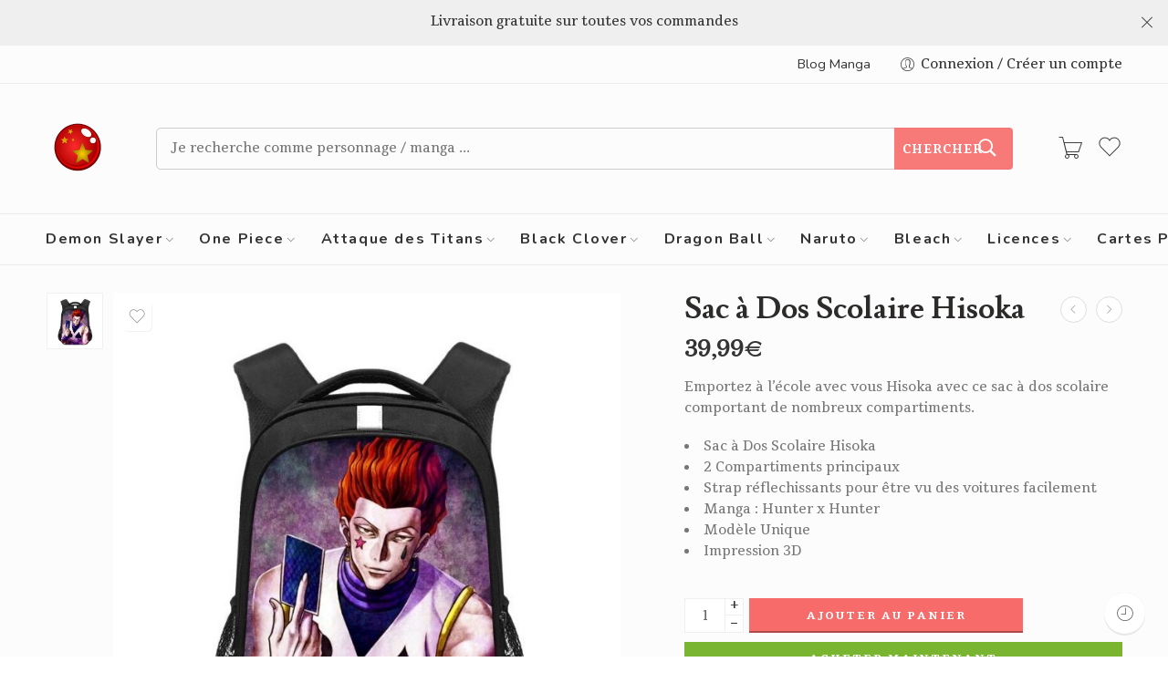

--- FILE ---
content_type: text/html; charset=UTF-8
request_url: https://boutique-manga.fr/produit/sac-a-dos-scolaire-hisoka/
body_size: 51323
content:
<!DOCTYPE html>
<html lang="fr-FR">
<head>
<meta charset="UTF-8" />
<meta http-equiv="X-UA-Compatible" content="IE=Edge" />
<meta name="viewport" content="width=device-width, initial-scale=1" />
<link rel="profile" href="http://gmpg.org/xfn/11" />
<link rel="pingback" href="https://boutique-manga.fr/xmlrpc.php" />
<link rel="icon" href="https://boutique-manga.fr/wp-content/uploads/2017/01/cropped-logo-boutique-manga-2-2-32x32.png" sizes="32x32" />
<link rel="icon" href="https://boutique-manga.fr/wp-content/uploads/2017/01/cropped-logo-boutique-manga-2-2-192x192.png" sizes="192x192" />
<link rel="apple-touch-icon" href="https://boutique-manga.fr/wp-content/uploads/2017/01/cropped-logo-boutique-manga-2-2-180x180.png" />
<meta name="msapplication-TileImage" content="https://boutique-manga.fr/wp-content/uploads/2017/01/cropped-logo-boutique-manga-2-2-270x270.png" />
<link rel="shortcut icon" href="https://boutique-manga.fr/wp-content/themes/elessi-theme/favicon.ico" />
<meta name='robots' content='index, follow, max-image-preview:large, max-snippet:-1, max-video-preview:-1' />
	<style>img:is([sizes="auto" i], [sizes^="auto," i]) { contain-intrinsic-size: 3000px 1500px }</style>
	
	<!-- This site is optimized with the Yoast SEO plugin v25.8 - https://yoast.com/wordpress/plugins/seo/ -->
	<title>Sac à Dos Scolaire Hisoka | Boutique Manga ®</title>
	<link rel="canonical" href="https://boutique-manga.fr/produit/sac-a-dos-scolaire-hisoka/" />
	<meta property="og:locale" content="fr_FR" />
	<meta property="og:type" content="article" />
	<meta property="og:title" content="Sac à Dos Scolaire Hisoka | Boutique Manga ®" />
	<meta property="og:description" content="Emportez à l&#039;école avec vous Hisoka avec ce sac à dos scolaire comportant de nombreux compartiments.   Sac à Dos Scolaire Hisoka 2 Compartiments principaux Strap réflechissants pour être vu des voitures facilement Manga : Hunter x Hunter Modèle Unique Impression 3D" />
	<meta property="og:url" content="https://boutique-manga.fr/produit/sac-a-dos-scolaire-hisoka/" />
	<meta property="og:site_name" content="Boutique Manga" />
	<meta property="article:publisher" content="https://www.facebook.com/boutiquemangafr/" />
	<meta property="article:modified_time" content="2024-03-09T22:15:33+00:00" />
	<meta property="og:image" content="https://boutique-manga.fr/wp-content/uploads/2021/05/Sac-a-dos-Hisoka.jpg" />
	<meta property="og:image:width" content="800" />
	<meta property="og:image:height" content="800" />
	<meta property="og:image:type" content="image/jpeg" />
	<meta name="twitter:card" content="summary_large_image" />
	<meta name="twitter:label1" content="Durée de lecture estimée" />
	<meta name="twitter:data1" content="1 minute" />
	<script type="application/ld+json" class="yoast-schema-graph">{"@context":"https://schema.org","@graph":[{"@type":"WebPage","@id":"https://boutique-manga.fr/produit/sac-a-dos-scolaire-hisoka/","url":"https://boutique-manga.fr/produit/sac-a-dos-scolaire-hisoka/","name":"Sac à Dos Scolaire Hisoka | Boutique Manga ®","isPartOf":{"@id":"https://boutique-manga.fr/#website"},"primaryImageOfPage":{"@id":"https://boutique-manga.fr/produit/sac-a-dos-scolaire-hisoka/#primaryimage"},"image":{"@id":"https://boutique-manga.fr/produit/sac-a-dos-scolaire-hisoka/#primaryimage"},"thumbnailUrl":"https://boutique-manga.fr/wp-content/uploads/2021/05/Sac-a-dos-Hisoka.jpg","datePublished":"2021-05-07T13:10:42+00:00","dateModified":"2024-03-09T22:15:33+00:00","breadcrumb":{"@id":"https://boutique-manga.fr/produit/sac-a-dos-scolaire-hisoka/#breadcrumb"},"inLanguage":"fr-FR","potentialAction":[{"@type":"ReadAction","target":["https://boutique-manga.fr/produit/sac-a-dos-scolaire-hisoka/"]}]},{"@type":"ImageObject","inLanguage":"fr-FR","@id":"https://boutique-manga.fr/produit/sac-a-dos-scolaire-hisoka/#primaryimage","url":"https://boutique-manga.fr/wp-content/uploads/2021/05/Sac-a-dos-Hisoka.jpg","contentUrl":"https://boutique-manga.fr/wp-content/uploads/2021/05/Sac-a-dos-Hisoka.jpg","width":800,"height":800},{"@type":"BreadcrumbList","@id":"https://boutique-manga.fr/produit/sac-a-dos-scolaire-hisoka/#breadcrumb","itemListElement":[{"@type":"ListItem","position":1,"name":"Accueil","item":"https://boutique-manga.fr/"},{"@type":"ListItem","position":2,"name":"Boutique Manga","item":"https://boutique-manga.fr/boutique/"},{"@type":"ListItem","position":3,"name":"Sac à Dos Scolaire Hisoka"}]},{"@type":"WebSite","@id":"https://boutique-manga.fr/#website","url":"https://boutique-manga.fr/","name":"Boutique Manga","description":"Boutique Officielle Manga &amp; Animé","publisher":{"@id":"https://boutique-manga.fr/#organization"},"potentialAction":[{"@type":"SearchAction","target":{"@type":"EntryPoint","urlTemplate":"https://boutique-manga.fr/?s={search_term_string}"},"query-input":{"@type":"PropertyValueSpecification","valueRequired":true,"valueName":"search_term_string"}}],"inLanguage":"fr-FR"},{"@type":"Organization","@id":"https://boutique-manga.fr/#organization","name":"Boutique-Manga","url":"https://boutique-manga.fr/","logo":{"@type":"ImageObject","inLanguage":"fr-FR","@id":"https://boutique-manga.fr/#/schema/logo/image/","url":"https://boutique-manga.fr/wp-content/uploads/2018/08/logo.png","contentUrl":"https://boutique-manga.fr/wp-content/uploads/2018/08/logo.png","width":400,"height":84,"caption":"Boutique-Manga"},"image":{"@id":"https://boutique-manga.fr/#/schema/logo/image/"},"sameAs":["https://www.facebook.com/boutiquemangafr/"]}]}</script>
	<!-- / Yoast SEO plugin. -->


<link rel='dns-prefetch' href='//fonts.googleapis.com' />
<link rel="alternate" type="application/rss+xml" title="Boutique Manga &raquo; Flux" href="https://boutique-manga.fr/feed/" />
<link rel="alternate" type="application/rss+xml" title="Boutique Manga &raquo; Flux des commentaires" href="https://boutique-manga.fr/comments/feed/" />
<link rel="preload" href="//boutique-manga.fr/wp-content/themes/elessi-theme/assets/minify-font-icons/font-nasa-icons/nasa-font.woff" as="font" type="font/woff" crossorigin /><link rel="preload" href="//boutique-manga.fr/wp-content/themes/elessi-theme/assets/minify-font-icons/font-pe-icon-7-stroke/Pe-icon-7-stroke.woff" as="font" type="font/woff" crossorigin /><link rel="preload" href="//boutique-manga.fr/wp-content/themes/elessi-theme/assets/minify-font-icons/font-awesome-4.7.0/fontawesome-webfont.woff2" as="font" type="font/woff2" crossorigin /><link rel="preload" href="//boutique-manga.fr/wp-content/themes/elessi-theme/assets/minify-font-icons/font-awesome-4.7.0/fontawesome-webfont.woff" as="font" type="font/woff" crossorigin /><link rel="alternate" type="application/rss+xml" title="Boutique Manga &raquo; Sac à Dos Scolaire Hisoka Flux des commentaires" href="https://boutique-manga.fr/produit/sac-a-dos-scolaire-hisoka/feed/" />
<script type="text/javascript">
/* <![CDATA[ */
window._wpemojiSettings = {"baseUrl":"https:\/\/s.w.org\/images\/core\/emoji\/16.0.1\/72x72\/","ext":".png","svgUrl":"https:\/\/s.w.org\/images\/core\/emoji\/16.0.1\/svg\/","svgExt":".svg","source":{"concatemoji":"https:\/\/boutique-manga.fr\/wp-includes\/js\/wp-emoji-release.min.js?ver=6.8.3"}};
/*! This file is auto-generated */
!function(s,n){var o,i,e;function c(e){try{var t={supportTests:e,timestamp:(new Date).valueOf()};sessionStorage.setItem(o,JSON.stringify(t))}catch(e){}}function p(e,t,n){e.clearRect(0,0,e.canvas.width,e.canvas.height),e.fillText(t,0,0);var t=new Uint32Array(e.getImageData(0,0,e.canvas.width,e.canvas.height).data),a=(e.clearRect(0,0,e.canvas.width,e.canvas.height),e.fillText(n,0,0),new Uint32Array(e.getImageData(0,0,e.canvas.width,e.canvas.height).data));return t.every(function(e,t){return e===a[t]})}function u(e,t){e.clearRect(0,0,e.canvas.width,e.canvas.height),e.fillText(t,0,0);for(var n=e.getImageData(16,16,1,1),a=0;a<n.data.length;a++)if(0!==n.data[a])return!1;return!0}function f(e,t,n,a){switch(t){case"flag":return n(e,"\ud83c\udff3\ufe0f\u200d\u26a7\ufe0f","\ud83c\udff3\ufe0f\u200b\u26a7\ufe0f")?!1:!n(e,"\ud83c\udde8\ud83c\uddf6","\ud83c\udde8\u200b\ud83c\uddf6")&&!n(e,"\ud83c\udff4\udb40\udc67\udb40\udc62\udb40\udc65\udb40\udc6e\udb40\udc67\udb40\udc7f","\ud83c\udff4\u200b\udb40\udc67\u200b\udb40\udc62\u200b\udb40\udc65\u200b\udb40\udc6e\u200b\udb40\udc67\u200b\udb40\udc7f");case"emoji":return!a(e,"\ud83e\udedf")}return!1}function g(e,t,n,a){var r="undefined"!=typeof WorkerGlobalScope&&self instanceof WorkerGlobalScope?new OffscreenCanvas(300,150):s.createElement("canvas"),o=r.getContext("2d",{willReadFrequently:!0}),i=(o.textBaseline="top",o.font="600 32px Arial",{});return e.forEach(function(e){i[e]=t(o,e,n,a)}),i}function t(e){var t=s.createElement("script");t.src=e,t.defer=!0,s.head.appendChild(t)}"undefined"!=typeof Promise&&(o="wpEmojiSettingsSupports",i=["flag","emoji"],n.supports={everything:!0,everythingExceptFlag:!0},e=new Promise(function(e){s.addEventListener("DOMContentLoaded",e,{once:!0})}),new Promise(function(t){var n=function(){try{var e=JSON.parse(sessionStorage.getItem(o));if("object"==typeof e&&"number"==typeof e.timestamp&&(new Date).valueOf()<e.timestamp+604800&&"object"==typeof e.supportTests)return e.supportTests}catch(e){}return null}();if(!n){if("undefined"!=typeof Worker&&"undefined"!=typeof OffscreenCanvas&&"undefined"!=typeof URL&&URL.createObjectURL&&"undefined"!=typeof Blob)try{var e="postMessage("+g.toString()+"("+[JSON.stringify(i),f.toString(),p.toString(),u.toString()].join(",")+"));",a=new Blob([e],{type:"text/javascript"}),r=new Worker(URL.createObjectURL(a),{name:"wpTestEmojiSupports"});return void(r.onmessage=function(e){c(n=e.data),r.terminate(),t(n)})}catch(e){}c(n=g(i,f,p,u))}t(n)}).then(function(e){for(var t in e)n.supports[t]=e[t],n.supports.everything=n.supports.everything&&n.supports[t],"flag"!==t&&(n.supports.everythingExceptFlag=n.supports.everythingExceptFlag&&n.supports[t]);n.supports.everythingExceptFlag=n.supports.everythingExceptFlag&&!n.supports.flag,n.DOMReady=!1,n.readyCallback=function(){n.DOMReady=!0}}).then(function(){return e}).then(function(){var e;n.supports.everything||(n.readyCallback(),(e=n.source||{}).concatemoji?t(e.concatemoji):e.wpemoji&&e.twemoji&&(t(e.twemoji),t(e.wpemoji)))}))}((window,document),window._wpemojiSettings);
/* ]]> */
</script>
<link rel='stylesheet' id='hfe-widgets-style-css' href='https://boutique-manga.fr/wp-content/plugins/header-footer-elementor/inc/widgets-css/frontend.css?ver=2.4.9' type='text/css' media='all' />
<style id='wp-emoji-styles-inline-css' type='text/css'>

	img.wp-smiley, img.emoji {
		display: inline !important;
		border: none !important;
		box-shadow: none !important;
		height: 1em !important;
		width: 1em !important;
		margin: 0 0.07em !important;
		vertical-align: -0.1em !important;
		background: none !important;
		padding: 0 !important;
	}
</style>
<link rel='stylesheet' id='wp-block-library-css' href='https://boutique-manga.fr/wp-includes/css/dist/block-library/style.min.css?ver=6.8.3' type='text/css' media='all' />
<style id='classic-theme-styles-inline-css' type='text/css'>
/*! This file is auto-generated */
.wp-block-button__link{color:#fff;background-color:#32373c;border-radius:9999px;box-shadow:none;text-decoration:none;padding:calc(.667em + 2px) calc(1.333em + 2px);font-size:1.125em}.wp-block-file__button{background:#32373c;color:#fff;text-decoration:none}
</style>
<style id='global-styles-inline-css' type='text/css'>
:root{--wp--preset--aspect-ratio--square: 1;--wp--preset--aspect-ratio--4-3: 4/3;--wp--preset--aspect-ratio--3-4: 3/4;--wp--preset--aspect-ratio--3-2: 3/2;--wp--preset--aspect-ratio--2-3: 2/3;--wp--preset--aspect-ratio--16-9: 16/9;--wp--preset--aspect-ratio--9-16: 9/16;--wp--preset--color--black: #000000;--wp--preset--color--cyan-bluish-gray: #abb8c3;--wp--preset--color--white: #ffffff;--wp--preset--color--pale-pink: #f78da7;--wp--preset--color--vivid-red: #cf2e2e;--wp--preset--color--luminous-vivid-orange: #ff6900;--wp--preset--color--luminous-vivid-amber: #fcb900;--wp--preset--color--light-green-cyan: #7bdcb5;--wp--preset--color--vivid-green-cyan: #00d084;--wp--preset--color--pale-cyan-blue: #8ed1fc;--wp--preset--color--vivid-cyan-blue: #0693e3;--wp--preset--color--vivid-purple: #9b51e0;--wp--preset--gradient--vivid-cyan-blue-to-vivid-purple: linear-gradient(135deg,rgba(6,147,227,1) 0%,rgb(155,81,224) 100%);--wp--preset--gradient--light-green-cyan-to-vivid-green-cyan: linear-gradient(135deg,rgb(122,220,180) 0%,rgb(0,208,130) 100%);--wp--preset--gradient--luminous-vivid-amber-to-luminous-vivid-orange: linear-gradient(135deg,rgba(252,185,0,1) 0%,rgba(255,105,0,1) 100%);--wp--preset--gradient--luminous-vivid-orange-to-vivid-red: linear-gradient(135deg,rgba(255,105,0,1) 0%,rgb(207,46,46) 100%);--wp--preset--gradient--very-light-gray-to-cyan-bluish-gray: linear-gradient(135deg,rgb(238,238,238) 0%,rgb(169,184,195) 100%);--wp--preset--gradient--cool-to-warm-spectrum: linear-gradient(135deg,rgb(74,234,220) 0%,rgb(151,120,209) 20%,rgb(207,42,186) 40%,rgb(238,44,130) 60%,rgb(251,105,98) 80%,rgb(254,248,76) 100%);--wp--preset--gradient--blush-light-purple: linear-gradient(135deg,rgb(255,206,236) 0%,rgb(152,150,240) 100%);--wp--preset--gradient--blush-bordeaux: linear-gradient(135deg,rgb(254,205,165) 0%,rgb(254,45,45) 50%,rgb(107,0,62) 100%);--wp--preset--gradient--luminous-dusk: linear-gradient(135deg,rgb(255,203,112) 0%,rgb(199,81,192) 50%,rgb(65,88,208) 100%);--wp--preset--gradient--pale-ocean: linear-gradient(135deg,rgb(255,245,203) 0%,rgb(182,227,212) 50%,rgb(51,167,181) 100%);--wp--preset--gradient--electric-grass: linear-gradient(135deg,rgb(202,248,128) 0%,rgb(113,206,126) 100%);--wp--preset--gradient--midnight: linear-gradient(135deg,rgb(2,3,129) 0%,rgb(40,116,252) 100%);--wp--preset--font-size--small: 13px;--wp--preset--font-size--medium: 20px;--wp--preset--font-size--large: 36px;--wp--preset--font-size--x-large: 42px;--wp--preset--spacing--20: 0.44rem;--wp--preset--spacing--30: 0.67rem;--wp--preset--spacing--40: 1rem;--wp--preset--spacing--50: 1.5rem;--wp--preset--spacing--60: 2.25rem;--wp--preset--spacing--70: 3.38rem;--wp--preset--spacing--80: 5.06rem;--wp--preset--shadow--natural: 6px 6px 9px rgba(0, 0, 0, 0.2);--wp--preset--shadow--deep: 12px 12px 50px rgba(0, 0, 0, 0.4);--wp--preset--shadow--sharp: 6px 6px 0px rgba(0, 0, 0, 0.2);--wp--preset--shadow--outlined: 6px 6px 0px -3px rgba(255, 255, 255, 1), 6px 6px rgba(0, 0, 0, 1);--wp--preset--shadow--crisp: 6px 6px 0px rgba(0, 0, 0, 1);}:where(.is-layout-flex){gap: 0.5em;}:where(.is-layout-grid){gap: 0.5em;}body .is-layout-flex{display: flex;}.is-layout-flex{flex-wrap: wrap;align-items: center;}.is-layout-flex > :is(*, div){margin: 0;}body .is-layout-grid{display: grid;}.is-layout-grid > :is(*, div){margin: 0;}:where(.wp-block-columns.is-layout-flex){gap: 2em;}:where(.wp-block-columns.is-layout-grid){gap: 2em;}:where(.wp-block-post-template.is-layout-flex){gap: 1.25em;}:where(.wp-block-post-template.is-layout-grid){gap: 1.25em;}.has-black-color{color: var(--wp--preset--color--black) !important;}.has-cyan-bluish-gray-color{color: var(--wp--preset--color--cyan-bluish-gray) !important;}.has-white-color{color: var(--wp--preset--color--white) !important;}.has-pale-pink-color{color: var(--wp--preset--color--pale-pink) !important;}.has-vivid-red-color{color: var(--wp--preset--color--vivid-red) !important;}.has-luminous-vivid-orange-color{color: var(--wp--preset--color--luminous-vivid-orange) !important;}.has-luminous-vivid-amber-color{color: var(--wp--preset--color--luminous-vivid-amber) !important;}.has-light-green-cyan-color{color: var(--wp--preset--color--light-green-cyan) !important;}.has-vivid-green-cyan-color{color: var(--wp--preset--color--vivid-green-cyan) !important;}.has-pale-cyan-blue-color{color: var(--wp--preset--color--pale-cyan-blue) !important;}.has-vivid-cyan-blue-color{color: var(--wp--preset--color--vivid-cyan-blue) !important;}.has-vivid-purple-color{color: var(--wp--preset--color--vivid-purple) !important;}.has-black-background-color{background-color: var(--wp--preset--color--black) !important;}.has-cyan-bluish-gray-background-color{background-color: var(--wp--preset--color--cyan-bluish-gray) !important;}.has-white-background-color{background-color: var(--wp--preset--color--white) !important;}.has-pale-pink-background-color{background-color: var(--wp--preset--color--pale-pink) !important;}.has-vivid-red-background-color{background-color: var(--wp--preset--color--vivid-red) !important;}.has-luminous-vivid-orange-background-color{background-color: var(--wp--preset--color--luminous-vivid-orange) !important;}.has-luminous-vivid-amber-background-color{background-color: var(--wp--preset--color--luminous-vivid-amber) !important;}.has-light-green-cyan-background-color{background-color: var(--wp--preset--color--light-green-cyan) !important;}.has-vivid-green-cyan-background-color{background-color: var(--wp--preset--color--vivid-green-cyan) !important;}.has-pale-cyan-blue-background-color{background-color: var(--wp--preset--color--pale-cyan-blue) !important;}.has-vivid-cyan-blue-background-color{background-color: var(--wp--preset--color--vivid-cyan-blue) !important;}.has-vivid-purple-background-color{background-color: var(--wp--preset--color--vivid-purple) !important;}.has-black-border-color{border-color: var(--wp--preset--color--black) !important;}.has-cyan-bluish-gray-border-color{border-color: var(--wp--preset--color--cyan-bluish-gray) !important;}.has-white-border-color{border-color: var(--wp--preset--color--white) !important;}.has-pale-pink-border-color{border-color: var(--wp--preset--color--pale-pink) !important;}.has-vivid-red-border-color{border-color: var(--wp--preset--color--vivid-red) !important;}.has-luminous-vivid-orange-border-color{border-color: var(--wp--preset--color--luminous-vivid-orange) !important;}.has-luminous-vivid-amber-border-color{border-color: var(--wp--preset--color--luminous-vivid-amber) !important;}.has-light-green-cyan-border-color{border-color: var(--wp--preset--color--light-green-cyan) !important;}.has-vivid-green-cyan-border-color{border-color: var(--wp--preset--color--vivid-green-cyan) !important;}.has-pale-cyan-blue-border-color{border-color: var(--wp--preset--color--pale-cyan-blue) !important;}.has-vivid-cyan-blue-border-color{border-color: var(--wp--preset--color--vivid-cyan-blue) !important;}.has-vivid-purple-border-color{border-color: var(--wp--preset--color--vivid-purple) !important;}.has-vivid-cyan-blue-to-vivid-purple-gradient-background{background: var(--wp--preset--gradient--vivid-cyan-blue-to-vivid-purple) !important;}.has-light-green-cyan-to-vivid-green-cyan-gradient-background{background: var(--wp--preset--gradient--light-green-cyan-to-vivid-green-cyan) !important;}.has-luminous-vivid-amber-to-luminous-vivid-orange-gradient-background{background: var(--wp--preset--gradient--luminous-vivid-amber-to-luminous-vivid-orange) !important;}.has-luminous-vivid-orange-to-vivid-red-gradient-background{background: var(--wp--preset--gradient--luminous-vivid-orange-to-vivid-red) !important;}.has-very-light-gray-to-cyan-bluish-gray-gradient-background{background: var(--wp--preset--gradient--very-light-gray-to-cyan-bluish-gray) !important;}.has-cool-to-warm-spectrum-gradient-background{background: var(--wp--preset--gradient--cool-to-warm-spectrum) !important;}.has-blush-light-purple-gradient-background{background: var(--wp--preset--gradient--blush-light-purple) !important;}.has-blush-bordeaux-gradient-background{background: var(--wp--preset--gradient--blush-bordeaux) !important;}.has-luminous-dusk-gradient-background{background: var(--wp--preset--gradient--luminous-dusk) !important;}.has-pale-ocean-gradient-background{background: var(--wp--preset--gradient--pale-ocean) !important;}.has-electric-grass-gradient-background{background: var(--wp--preset--gradient--electric-grass) !important;}.has-midnight-gradient-background{background: var(--wp--preset--gradient--midnight) !important;}.has-small-font-size{font-size: var(--wp--preset--font-size--small) !important;}.has-medium-font-size{font-size: var(--wp--preset--font-size--medium) !important;}.has-large-font-size{font-size: var(--wp--preset--font-size--large) !important;}.has-x-large-font-size{font-size: var(--wp--preset--font-size--x-large) !important;}
:where(.wp-block-post-template.is-layout-flex){gap: 1.25em;}:where(.wp-block-post-template.is-layout-grid){gap: 1.25em;}
:where(.wp-block-columns.is-layout-flex){gap: 2em;}:where(.wp-block-columns.is-layout-grid){gap: 2em;}
:root :where(.wp-block-pullquote){font-size: 1.5em;line-height: 1.6;}
</style>
<style id='woocommerce-inline-inline-css' type='text/css'>
.woocommerce form .form-row .required { visibility: visible; }
</style>
<link rel='stylesheet' id='hfe-style-css' href='https://boutique-manga.fr/wp-content/plugins/header-footer-elementor/assets/css/header-footer-elementor.css?ver=2.4.9' type='text/css' media='all' />
<link rel='stylesheet' id='elementor-frontend-css' href='https://boutique-manga.fr/wp-content/plugins/elementor/assets/css/frontend.min.css?ver=3.31.3' type='text/css' media='all' />
<link rel='stylesheet' id='elementor-post-13350-css' href='https://boutique-manga.fr/wp-content/uploads/elementor/css/post-13350.css?ver=1766420574' type='text/css' media='all' />
<link rel='stylesheet' id='font-awesome-5-all-css' href='https://boutique-manga.fr/wp-content/plugins/elementor/assets/lib/font-awesome/css/all.min.css?ver=3.31.3' type='text/css' media='all' />
<link rel='stylesheet' id='font-awesome-4-shim-css' href='https://boutique-manga.fr/wp-content/plugins/elementor/assets/lib/font-awesome/css/v4-shims.min.css?ver=3.31.3' type='text/css' media='all' />
<link rel='stylesheet' id='brands-styles-css' href='https://boutique-manga.fr/wp-content/plugins/woocommerce/assets/css/brands.css?ver=10.1.3' type='text/css' media='all' />
<link rel='stylesheet' id='elessi-fonts-icons-css' href='https://boutique-manga.fr/wp-content/themes/elessi-theme/assets/minify-font-icons/fonts.min.css?ver=6.8.3' type='text/css' media='all' />
<link rel='stylesheet' id='nasa-fonts-css' href='https://fonts.googleapis.com/css?family=Lusitana%3A300%2C300italic%2C400%2C400italic%2C500%2C500italic%2C600%2C600italic%2C700%2C700italic%2C800%2C800italic%2C900%2C900italic%7CTienne%3A300%2C300italic%2C400%2C400italic%2C500%2C500italic%2C600%2C600italic%2C700%2C700italic%2C800%2C800italic%2C900%2C900italic%7CNunito%3A300%2C300italic%2C400%2C400italic%2C500%2C500italic%2C600%2C600italic%2C700%2C700italic%2C800%2C800italic%2C900%2C900italic%7CNunito+Sans%3A300%2C300italic%2C400%2C400italic%2C500%2C500italic%2C600%2C600italic%2C700%2C700italic%2C800%2C800italic%2C900%2C900italic%7CGFS+Didot%3A300%2C300italic%2C400%2C400italic%2C500%2C500italic%2C600%2C600italic%2C700%2C700italic%2C800%2C800italic%2C900%2C900italic&#038;subset=latin&#038;display=swap&#038;ver=6.8.3' type='text/css' media='all' />
<link rel='stylesheet' id='hfe-elementor-icons-css' href='https://boutique-manga.fr/wp-content/plugins/elementor/assets/lib/eicons/css/elementor-icons.min.css?ver=5.34.0' type='text/css' media='all' />
<link rel='stylesheet' id='hfe-icons-list-css' href='https://boutique-manga.fr/wp-content/plugins/elementor/assets/css/widget-icon-list.min.css?ver=3.24.3' type='text/css' media='all' />
<link rel='stylesheet' id='hfe-social-icons-css' href='https://boutique-manga.fr/wp-content/plugins/elementor/assets/css/widget-social-icons.min.css?ver=3.24.0' type='text/css' media='all' />
<link rel='stylesheet' id='hfe-social-share-icons-brands-css' href='https://boutique-manga.fr/wp-content/plugins/elementor/assets/lib/font-awesome/css/brands.css?ver=5.15.3' type='text/css' media='all' />
<link rel='stylesheet' id='hfe-social-share-icons-fontawesome-css' href='https://boutique-manga.fr/wp-content/plugins/elementor/assets/lib/font-awesome/css/fontawesome.css?ver=5.15.3' type='text/css' media='all' />
<link rel='stylesheet' id='hfe-nav-menu-icons-css' href='https://boutique-manga.fr/wp-content/plugins/elementor/assets/lib/font-awesome/css/solid.css?ver=5.15.3' type='text/css' media='all' />
<link rel='stylesheet' id='eael-general-css' href='https://boutique-manga.fr/wp-content/plugins/essential-addons-for-elementor-lite/assets/front-end/css/view/general.min.css?ver=6.3.1' type='text/css' media='all' />
<link rel='stylesheet' id='elessi-style-css' href='https://boutique-manga.fr/wp-content/themes/elessi-theme/style.css?ver=6.8.3' type='text/css' media='all' />
<link rel='stylesheet' id='elessi-style-elementor-css' href='https://boutique-manga.fr/wp-content/themes/elessi-theme/style-elementor.css' type='text/css' media='all' />
<link rel='stylesheet' id='e-animations-css' href='https://boutique-manga.fr/wp-content/themes/elessi-theme/assets/css/animate.min.css' type='text/css' media='all' />
<link rel='stylesheet' id='elessi-style-large-css' href='https://boutique-manga.fr/wp-content/themes/elessi-theme/assets/css/style-large.css' type='text/css' media='all' />
<link rel='stylesheet' id='elessi-style-signle-product-css' href='https://boutique-manga.fr/wp-content/themes/elessi-theme/assets/css/style-single-product.css' type='text/css' media='all' />
<link rel='stylesheet' id='elessi-style-font-weight-css' href='https://boutique-manga.fr/wp-content/themes/elessi-theme/assets/css/style-font-weight-700.css' type='text/css' media='all' />
<link rel='stylesheet' id='nasa-sc-woo-css' href='https://boutique-manga.fr/wp-content/plugins/nasa-core/assets/css/nasa-sc-woo.css' type='text/css' media='all' />
<link rel='stylesheet' id='nasa-sc-css' href='https://boutique-manga.fr/wp-content/plugins/nasa-core/assets/css/nasa-sc.css' type='text/css' media='all' />
<link rel='stylesheet' id='elessi-style-dynamic-css' href='//boutique-manga.fr/wp-content/uploads/nasa-dynamic/dynamic.css?ver=1694848261' type='text/css' media='all' />
<script type="text/template" id="tmpl-variation-template">
	<div class="woocommerce-variation-description">{{{ data.variation.variation_description }}}</div>
	<div class="woocommerce-variation-price">{{{ data.variation.price_html }}}</div>
	<div class="woocommerce-variation-availability">{{{ data.variation.availability_html }}}</div>
</script>
<script type="text/template" id="tmpl-unavailable-variation-template">
	<p role="alert">Désolé, ce produit n&rsquo;est pas disponible. Veuillez choisir une combinaison différente.</p>
</script>
<script type="text/javascript" src="https://boutique-manga.fr/wp-includes/js/jquery/jquery.min.js?ver=3.7.1" id="jquery-core-js"></script>
<script type="text/javascript" src="https://boutique-manga.fr/wp-includes/js/jquery/jquery-migrate.min.js?ver=3.4.1" id="jquery-migrate-js"></script>
<script type="text/javascript" id="jquery-js-after">
/* <![CDATA[ */
!function($){"use strict";$(document).ready(function(){$(this).scrollTop()>100&&$(".hfe-scroll-to-top-wrap").removeClass("hfe-scroll-to-top-hide"),$(window).scroll(function(){$(this).scrollTop()<100?$(".hfe-scroll-to-top-wrap").fadeOut(300):$(".hfe-scroll-to-top-wrap").fadeIn(300)}),$(".hfe-scroll-to-top-wrap").on("click",function(){$("html, body").animate({scrollTop:0},300);return!1})})}(jQuery);
!function($){'use strict';$(document).ready(function(){var bar=$('.hfe-reading-progress-bar');if(!bar.length)return;$(window).on('scroll',function(){var s=$(window).scrollTop(),d=$(document).height()-$(window).height(),p=d? s/d*100:0;bar.css('width',p+'%')});});}(jQuery);
/* ]]> */
</script>
<script type="text/javascript" src="https://boutique-manga.fr/wp-content/plugins/woocommerce/assets/js/jquery-blockui/jquery.blockUI.min.js?ver=2.7.0-wc.10.1.3" id="jquery-blockui-js" defer="defer" data-wp-strategy="defer"></script>
<script type="text/javascript" id="wc-add-to-cart-js-extra">
/* <![CDATA[ */
var wc_add_to_cart_params = {"ajax_url":"\/wp-admin\/admin-ajax.php","wc_ajax_url":"\/?wc-ajax=%%endpoint%%","i18n_view_cart":"Voir le panier","cart_url":"https:\/\/boutique-manga.fr\/panier\/","is_cart":"","cart_redirect_after_add":"yes"};
/* ]]> */
</script>
<script type="text/javascript" src="https://boutique-manga.fr/wp-content/plugins/woocommerce/assets/js/frontend/add-to-cart.min.js?ver=10.1.3" id="wc-add-to-cart-js" defer="defer" data-wp-strategy="defer"></script>
<script type="text/javascript" id="wc-single-product-js-extra">
/* <![CDATA[ */
var wc_single_product_params = {"i18n_required_rating_text":"Veuillez s\u00e9lectionner une note","i18n_rating_options":["1\u00a0\u00e9toile sur 5","2\u00a0\u00e9toiles sur 5","3\u00a0\u00e9toiles sur 5","4\u00a0\u00e9toiles sur 5","5\u00a0\u00e9toiles sur 5"],"i18n_product_gallery_trigger_text":"Voir la galerie d\u2019images en plein \u00e9cran","review_rating_required":"yes","flexslider":{"rtl":false,"animation":"slide","smoothHeight":true,"directionNav":false,"controlNav":"thumbnails","slideshow":false,"animationSpeed":500,"animationLoop":false,"allowOneSlide":false},"zoom_enabled":"","zoom_options":[],"photoswipe_enabled":"","photoswipe_options":{"shareEl":false,"closeOnScroll":false,"history":false,"hideAnimationDuration":0,"showAnimationDuration":0},"flexslider_enabled":""};
/* ]]> */
</script>
<script type="text/javascript" src="https://boutique-manga.fr/wp-content/plugins/woocommerce/assets/js/frontend/single-product.min.js?ver=10.1.3" id="wc-single-product-js" defer="defer" data-wp-strategy="defer"></script>
<script type="text/javascript" src="https://boutique-manga.fr/wp-content/plugins/woocommerce/assets/js/js-cookie/js.cookie.min.js?ver=2.1.4-wc.10.1.3" id="js-cookie-js" defer="defer" data-wp-strategy="defer"></script>
<script type="text/javascript" id="woocommerce-js-extra">
/* <![CDATA[ */
var woocommerce_params = {"ajax_url":"\/wp-admin\/admin-ajax.php","wc_ajax_url":"\/?wc-ajax=%%endpoint%%","i18n_password_show":"Afficher le mot de passe","i18n_password_hide":"Masquer le mot de passe"};
/* ]]> */
</script>
<script type="text/javascript" src="https://boutique-manga.fr/wp-content/plugins/woocommerce/assets/js/frontend/woocommerce.min.js?ver=10.1.3" id="woocommerce-js" defer="defer" data-wp-strategy="defer"></script>
<script type="text/javascript" src="https://boutique-manga.fr/wp-content/plugins/elementor/assets/lib/font-awesome/js/v4-shims.min.js?ver=3.31.3" id="font-awesome-4-shim-js"></script>
<script type="text/javascript" id="WCPAY_ASSETS-js-extra">
/* <![CDATA[ */
var wcpayAssets = {"url":"https:\/\/boutique-manga.fr\/wp-content\/plugins\/woocommerce-payments\/dist\/"};
/* ]]> */
</script>
<script type="text/javascript" src="https://boutique-manga.fr/wp-includes/js/underscore.min.js?ver=1.13.7" id="underscore-js"></script>
<script type="text/javascript" id="wp-util-js-extra">
/* <![CDATA[ */
var _wpUtilSettings = {"ajax":{"url":"\/wp-admin\/admin-ajax.php"}};
/* ]]> */
</script>
<script type="text/javascript" src="https://boutique-manga.fr/wp-includes/js/wp-util.min.js?ver=6.8.3" id="wp-util-js"></script>
<script type="text/javascript" id="wc-add-to-cart-variation-js-extra">
/* <![CDATA[ */
var wc_add_to_cart_variation_params = {"wc_ajax_url":"\/?wc-ajax=%%endpoint%%","i18n_no_matching_variations_text":"D\u00e9sol\u00e9, aucun produit ne r\u00e9pond \u00e0 vos crit\u00e8res. Veuillez choisir une combinaison diff\u00e9rente.","i18n_make_a_selection_text":"Veuillez s\u00e9lectionner des options du produit avant de l\u2019ajouter \u00e0 votre panier.","i18n_unavailable_text":"D\u00e9sol\u00e9, ce produit n\u2019est pas disponible. Veuillez choisir une combinaison diff\u00e9rente.","i18n_reset_alert_text":"Votre s\u00e9lection a \u00e9t\u00e9 r\u00e9initialis\u00e9e. Veuillez s\u00e9lectionner des options du produit avant de l\u2019ajouter \u00e0 votre panier."};
/* ]]> */
</script>
<script type="text/javascript" src="https://boutique-manga.fr/wp-content/plugins/woocommerce/assets/js/frontend/add-to-cart-variation.min.js?ver=10.1.3" id="wc-add-to-cart-variation-js" defer="defer" data-wp-strategy="defer"></script>
<link rel="https://api.w.org/" href="https://boutique-manga.fr/wp-json/" /><link rel="alternate" title="JSON" type="application/json" href="https://boutique-manga.fr/wp-json/wp/v2/product/30974" /><link rel="EditURI" type="application/rsd+xml" title="RSD" href="https://boutique-manga.fr/xmlrpc.php?rsd" />
<meta name="generator" content="WordPress 6.8.3" />
<meta name="generator" content="WooCommerce 10.1.3" />
<link rel='shortlink' href='https://boutique-manga.fr/?p=30974' />
<link rel="alternate" title="oEmbed (JSON)" type="application/json+oembed" href="https://boutique-manga.fr/wp-json/oembed/1.0/embed?url=https%3A%2F%2Fboutique-manga.fr%2Fproduit%2Fsac-a-dos-scolaire-hisoka%2F" />
<link rel="alternate" title="oEmbed (XML)" type="text/xml+oembed" href="https://boutique-manga.fr/wp-json/oembed/1.0/embed?url=https%3A%2F%2Fboutique-manga.fr%2Fproduit%2Fsac-a-dos-scolaire-hisoka%2F&#038;format=xml" />
<!-- Google site verification - Google for WooCommerce -->
<meta name="google-site-verification" content="47Uq1no8UDv--T2zQk2zhaxCl_OxpgZrMY3iqdzRLMU" />
	<noscript><style>.woocommerce-product-gallery{ opacity: 1 !important; }</style></noscript>
	<meta name="generator" content="Elementor 3.31.3; features: e_font_icon_svg, additional_custom_breakpoints, e_element_cache; settings: css_print_method-external, google_font-enabled, font_display-auto">
			<style>
				.e-con.e-parent:nth-of-type(n+4):not(.e-lazyloaded):not(.e-no-lazyload),
				.e-con.e-parent:nth-of-type(n+4):not(.e-lazyloaded):not(.e-no-lazyload) * {
					background-image: none !important;
				}
				@media screen and (max-height: 1024px) {
					.e-con.e-parent:nth-of-type(n+3):not(.e-lazyloaded):not(.e-no-lazyload),
					.e-con.e-parent:nth-of-type(n+3):not(.e-lazyloaded):not(.e-no-lazyload) * {
						background-image: none !important;
					}
				}
				@media screen and (max-height: 640px) {
					.e-con.e-parent:nth-of-type(n+2):not(.e-lazyloaded):not(.e-no-lazyload),
					.e-con.e-parent:nth-of-type(n+2):not(.e-lazyloaded):not(.e-no-lazyload) * {
						background-image: none !important;
					}
				}
			</style>
			<link rel="icon" href="https://boutique-manga.fr/wp-content/uploads/2017/01/cropped-logo-boutique-manga-2-2-32x32.png" sizes="32x32" />
<link rel="icon" href="https://boutique-manga.fr/wp-content/uploads/2017/01/cropped-logo-boutique-manga-2-2-192x192.png" sizes="192x192" />
<link rel="apple-touch-icon" href="https://boutique-manga.fr/wp-content/uploads/2017/01/cropped-logo-boutique-manga-2-2-180x180.png" />
<meta name="msapplication-TileImage" content="https://boutique-manga.fr/wp-content/uploads/2017/01/cropped-logo-boutique-manga-2-2-270x270.png" />
		<style type="text/css" id="wp-custom-css">
			#site-navigation{
	
	font-size:16px;
}

.nasa-bottom-bar-icons{
	display: none;
} 

#nasa-menu-sidebar-content.nasa-light-new #mobile-navigation li a.accordion {
    z-index: 1;
    height: 43px;
    width: 100%;
    top: 0;
}		</style>
		
		<!-- Global site tag (gtag.js) - Google Ads: AW-16627158348 - Google for WooCommerce -->
		<script async src="https://www.googletagmanager.com/gtag/js?id=AW-16627158348"></script>
		<script>
			window.dataLayer = window.dataLayer || [];
			function gtag() { dataLayer.push(arguments); }
			gtag( 'consent', 'default', {
				analytics_storage: 'denied',
				ad_storage: 'denied',
				ad_user_data: 'denied',
				ad_personalization: 'denied',
				region: ['AT', 'BE', 'BG', 'HR', 'CY', 'CZ', 'DK', 'EE', 'FI', 'FR', 'DE', 'GR', 'HU', 'IS', 'IE', 'IT', 'LV', 'LI', 'LT', 'LU', 'MT', 'NL', 'NO', 'PL', 'PT', 'RO', 'SK', 'SI', 'ES', 'SE', 'GB', 'CH'],
				wait_for_update: 500,
			} );
			gtag('js', new Date());
			gtag('set', 'developer_id.dOGY3NW', true);
			gtag("config", "AW-16627158348", { "groups": "GLA", "send_page_view": false });		</script>

		</head>
<body class="wp-singular product-template-default single single-product postid-30974 wp-theme-elessi-theme theme-elessi-theme nasa-woo-actived nasa-core-actived woocommerce woocommerce-page woocommerce-no-js ehf-template-elessi-theme ehf-stylesheet-elessi-theme antialiased product-zoom nasa-spl-modern-3 nasa-quickview-on nasa-enable-wow nasa-image-round elementor-default elementor-kit-13350">
<script type="text/javascript">
/* <![CDATA[ */
gtag("event", "page_view", {send_to: "GLA"});
/* ]]> */
</script>
<div id="nasa-before-load"><div class="nasa-loader"></div></div>
<!-- Start Wrapper Site -->
<div id="wrapper">

<!-- Start Header Site -->
<header id="header-content" class="site-header">

<div class="section-element nasa-promotion-news nasa-hide">
    <div class="nasa-wapper-promotion">
        <div class="nasa-content-promotion-news nasa-row fullwidth">
            <a href="javascript:void(0);" title="Close" class="nasa-promotion-close nasa-stclose bg-white" rel="nofollow"></a>

                            <div class="nasa-content-promotion-custom" style="color:#333">
                    Livraison gratuite sur toutes vos commandes                </div>
                    </div>
    </div>
</div>
<div class="nasa-position-relative"></div>
<a href="javascript:void(0);" title="Show" class="nasa-promotion-show" rel="nofollow"><i class="pe-7s-angle-down"></i></a>

<div class="header-wrapper header-type-4 nasa-header-sticky">
    <div class="nasa-topbar-wrap hide-for-mobile">
    <div id="top-bar" class="top-bar">
                    <!-- Desktop | Responsive Top-bar -->
            <div class="row">
                <div class="large-12 columns">
                    <div class="left-text left rtl-right">
                                            </div>
                    <div class="right-text nasa-hide-for-mobile right rtl-left">
                        <div class="topbar-menu-container">
                            <ul class="nasa-nav-menu nasa-topbar-menu"><li class="menu-item menu-item-type-post_type menu-item-object-page default-menu root-item nasa_even"><a title="Blog Manga" href="https://boutique-manga.fr/blog/" class="nasa-title-menu"><i class="pe-7s-angle-down nasa-open-child"></i>Blog Manga</a></li>
</ul><ul class="nasa-menus-account"><li class="menu-item"><a class="nasa-login-register-ajax inline-block" data-enable="1" href="https://boutique-manga.fr/mon-compte/" title="Connexion / Créer un compte"><i class="pe7-icon pe-7s-user"></i><span class="nasa-login-title">Connexion / Créer un compte</span></a></li></ul>                        </div>
                    </div>
                </div>
            </div>
            </div>
    
            <div class="nasa-hide-for-mobile">
            <a class="nasa-icon-toggle" href="javascript:void(0);" rel="nofollow">
                <i class="nasa-topbar-up pe-7s-angle-up"></i>
                <i class="nasa-topbar-down pe-7s-angle-down"></i>
            </a>
        </div>
    </div>
    <div class="sticky-wrapper">
        <div id="masthead" class="site-header">
                        
            <div class="row nasa-hide-for-mobile">
                <div class="large-12 columns nasa-wrap-event-search">
                    <div class="nasa-header-flex nasa-elements-wrap jbw">
                        <!-- Logo -->
                        <div class="logo-wrapper">
                            <a class="logo nasa-logo-retina" href="https://boutique-manga.fr/" title="Boutique Manga - Boutique Officielle Manga &amp; Animé" rel="Accueil"><img src="//boutique-manga.fr/wp-content/uploads/2017/01/logo-boutique-manga-2-2.png" alt="Boutique Manga" class="header_logo" srcset="//boutique-manga.fr/wp-content/uploads/2017/01/logo-boutique-manga-2-2.png 1x, //boutique-manga.fr/wp-content/uploads/2017/01/logo-boutique-manga-2-2.png 2x" /></a>                        </div>

                        <!-- Search form in header -->
                        <div class="fgr-2 nasa-header-search-wrap nasa-search-relative margin-right-50 margin-left-50">
                            <div class="nasa-search-space nasa_search_full"><div class="nasa-show-search-form nasa-search-relative nasa-rightToLeft">
    <div class="search-wrapper nasa-ajax-search-form-container classic">
        <form role="search" method="get" class="nasa-ajax-search-form" action="https://boutique-manga.fr/">
            <label for="nasa-input-1" class="hidden-tag">
                Rechercher ici            </label>

            <input type="text" name="s" id="nasa-input-1" class="search-field search-input live-search-input" value="" placeholder="Je recherche comme personnage / manga ..." data-suggestions="T-Shirt Luffy, Sweat Sasuke, Poster Goku" />

            <span class="nasa-icon-submit-page">
                <button class="nasa-submit-search hidden-tag">
                    Chercher                </button>
            </span>

                            <input type="hidden" name="post_type" value="product" />
                    </form>

        <a href="javascript:void(0);" title="Close search" class="nasa-close-search nasa-stclose" rel="nofollow"></a>
    </div>

</div></div>                        </div>
                        
                        <!-- Group icon header -->
                        <div class="icons-wrapper">
                            <div class="nasa-header-icons-wrap"><ul class="header-icons"><li class="first nasa-icon-mini-cart"><a href="javascript:void(0);" class="cart-link mini-cart cart-inner inline-block" title="Panier" rel="nofollow"><span class="icon-wrap"><i class="nasa-icon cart-icon pe-7s-cart"></i><span class="nasa-cart-count nasa-mini-number cart-number hidden-tag nasa-product-empty">0</span></span><span class="icon-text hidden-tag">Panier</span></a></li><li class="nasa-icon-wishlist"><a class="wishlist-link nasa-wishlist-link inline-block" href="javascript:void(0);" title="Wishlist" rel="nofollow"><span class="icon-wrap"><i class="nasa-icon wishlist-icon icon-nasa-like"></i><span class="nasa-wishlist-count nasa-mini-number wishlist-number nasa-product-empty">0</span></span><span class="icon-text hidden-tag">Wishlist</span></a></li></ul></div>                        </div>
                    </div>
                </div>
            </div>
            
            <!-- Main menu -->
            <div class="nasa-elements-wrap nasa-elements-wrap-main-menu nasa-hide-for-mobile nasa-elements-wrap-bg">
                <div class="row">
                    <div class="large-12 columns">
                        <div class="wide-nav nasa-wrap-width-main-menu nasa-bg-wrap nasa-nav-style-1">
                            <div class="nasa-menus-wrapper nasa-menus-wrapper-reponsive nasa-loading nasa-flex" data-padding_x="35">
                                <div class="nav-wrapper main-menu-warpper"><ul id="site-navigation" class="header-nav nasa-to-menu-mobile nasa-main-menu"><li class="menu-item menu-item-type-custom menu-item-object-custom menu-item-has-children menu-parent-item default-menu root-item nasa_even"><a title="Demon Slayer" href="https://boutique-manga.fr/boutique/demon-slayer/" class="nasa-title-menu"><i class="pe-7s-angle-down nasa-open-child"></i>Demon Slayer<i class="fa fa-angle-right nasa-has-items-child"></i></a><div class="nav-dropdown"><ul class="sub-menu"><li class="menu-item menu-item-type-taxonomy menu-item-object-product_cat"><a title="Accessoires" href="https://boutique-manga.fr/boutique/demon-slayer/accessoires-demon-slayer/" class="nasa-title-menu">Accessoires</a></li>
<li class="menu-item menu-item-type-taxonomy menu-item-object-product_cat"><a title="Figurines" href="https://boutique-manga.fr/boutique/demon-slayer/figurines-demon-slayer/" class="nasa-title-menu">Figurines</a></li>
<li class="menu-item menu-item-type-taxonomy menu-item-object-product_cat"><a title="Coques de Téléphone" href="https://boutique-manga.fr/boutique/demon-slayer/coques-demon-slayer/" class="nasa-title-menu">Coques de Téléphone</a></li>
<li class="menu-item menu-item-type-taxonomy menu-item-object-product_cat"><a title="Posters" href="https://boutique-manga.fr/boutique/demon-slayer/decorations-demon-slayer/posters-demon-slayer/" class="nasa-title-menu">Posters</a></li>
<li class="menu-item menu-item-type-taxonomy menu-item-object-product_cat"><a title="Lampes 3D" href="https://boutique-manga.fr/boutique/demon-slayer/decorations-demon-slayer/lampes-demon-slayer/" class="nasa-title-menu">Lampes 3D</a></li>
<li class="menu-item menu-item-type-taxonomy menu-item-object-product_cat"><a title="Vêtements" href="https://boutique-manga.fr/boutique/demon-slayer/cosplay-vetements-demon-slayer/" class="nasa-title-menu">Vêtements</a></li>
</ul></div></li>
<li class="menu-item menu-item-type-custom menu-item-object-custom menu-item-has-children menu-parent-item default-menu root-item nasa_odd"><a title="One Piece" href="https://boutique-manga.fr/boutique/one-piece/" class="nasa-title-menu"><i class="pe-7s-angle-down nasa-open-child"></i>One Piece<i class="fa fa-angle-right nasa-has-items-child"></i></a><div class="nav-dropdown"><ul class="sub-menu"><li class="menu-item menu-item-type-taxonomy menu-item-object-product_cat menu-item-has-children menu-parent-item"><a title="Accessoires" href="https://boutique-manga.fr/boutique/one-piece/accessoire-goodies-one-piece/" class="nasa-title-menu">Accessoires<i class="fa fa-angle-right nasa-has-items-child"></i></a><div class="nav-column-links"><ul class="sub-menu"><li class="menu-item menu-item-type-taxonomy menu-item-object-product_cat"><a title="Autocollants" href="https://boutique-manga.fr/boutique/one-piece/accessoire-goodies-one-piece/autocollants-one-piece/" class="nasa-title-menu">Autocollants</a></li>
<li class="menu-item menu-item-type-taxonomy menu-item-object-product_cat"><a title="Bijoux" href="https://boutique-manga.fr/boutique/one-piece/accessoire-goodies-one-piece/bijoux-one-piece/" class="nasa-title-menu">Bijoux</a></li>
<li class="menu-item menu-item-type-taxonomy menu-item-object-product_cat"><a title="Bracelets" href="https://boutique-manga.fr/boutique/one-piece/accessoire-goodies-one-piece/bracelets-one-piece/" class="nasa-title-menu">Bracelets</a></li>
<li class="menu-item menu-item-type-taxonomy menu-item-object-product_cat"><a title="Peluches" href="https://boutique-manga.fr/boutique/one-piece/accessoire-goodies-one-piece/peluches-one-piece/" class="nasa-title-menu">Peluches</a></li>
<li class="menu-item menu-item-type-taxonomy menu-item-object-product_cat"><a title="Porte-Clés" href="https://boutique-manga.fr/boutique/one-piece/accessoire-goodies-one-piece/porte-cles-one-piece/" class="nasa-title-menu">Porte-Clés</a></li>
<li class="menu-item menu-item-type-taxonomy menu-item-object-product_cat"><a title="Sacoches" href="https://boutique-manga.fr/boutique/one-piece/accessoire-goodies-one-piece/sacoches-one-piece/" class="nasa-title-menu">Sacoches</a></li>
<li class="menu-item menu-item-type-taxonomy menu-item-object-product_cat"><a title="Tapis de Souris" href="https://boutique-manga.fr/boutique/one-piece/accessoire-goodies-one-piece/tapis-de-souris-one-piece/" class="nasa-title-menu">Tapis de Souris</a></li>
<li class="menu-item menu-item-type-taxonomy menu-item-object-product_cat"><a title="Trousses" href="https://boutique-manga.fr/boutique/one-piece/accessoire-goodies-one-piece/trousses-one-piece/" class="nasa-title-menu">Trousses</a></li>
<li class="menu-item menu-item-type-taxonomy menu-item-object-product_cat"><a title="Sac à Dos" href="https://boutique-manga.fr/boutique/one-piece/accessoire-goodies-one-piece/sac-a-dos-one-piece/" class="nasa-title-menu">Sac à Dos</a></li>
</ul></div></li>
<li class="menu-item menu-item-type-taxonomy menu-item-object-product_cat menu-item-has-children menu-parent-item"><a title="Figurines" href="https://boutique-manga.fr/boutique/one-piece/figurines-one-piece/" class="nasa-title-menu">Figurines<i class="fa fa-angle-right nasa-has-items-child"></i></a><div class="nav-column-links"><ul class="sub-menu"><li class="menu-item menu-item-type-taxonomy menu-item-object-product_cat"><a title="DXF" href="https://boutique-manga.fr/boutique/one-piece/figurines-one-piece/dxf/" class="nasa-title-menu">DXF</a></li>
<li class="menu-item menu-item-type-taxonomy menu-item-object-product_cat"><a title="Portrait of Pirates" href="https://boutique-manga.fr/boutique/one-piece/figurines-one-piece/portrait-of-pirates-figurines-one-piece/" class="nasa-title-menu">Portrait of Pirates</a></li>
<li class="menu-item menu-item-type-taxonomy menu-item-object-product_cat"><a title="Ichiban Kuji" href="https://boutique-manga.fr/boutique/one-piece/figurines-one-piece/ichiban-kuji-figurines-one-piece/" class="nasa-title-menu">Ichiban Kuji</a></li>
<li class="menu-item menu-item-type-taxonomy menu-item-object-product_cat"><a title="Scultures One Piece" href="https://boutique-manga.fr/boutique/one-piece/figurines-one-piece/scultures-figurines-one-piece/" class="nasa-title-menu">Scultures One Piece</a></li>
<li class="menu-item menu-item-type-taxonomy menu-item-object-product_cat"><a title="Figuarts" href="https://boutique-manga.fr/boutique/one-piece/figurines-one-piece/figuarts/" class="nasa-title-menu">Figuarts</a></li>
</ul></div></li>
<li class="menu-item menu-item-type-taxonomy menu-item-object-product_cat menu-item-has-children menu-parent-item"><a title="Coques de Téléphone" href="https://boutique-manga.fr/boutique/one-piece/coques-one-piece/" class="nasa-title-menu">Coques de Téléphone<i class="fa fa-angle-right nasa-has-items-child"></i></a><div class="nav-column-links"><ul class="sub-menu"><li class="menu-item menu-item-type-taxonomy menu-item-object-product_cat"><a title="Coques Airpods" href="https://boutique-manga.fr/boutique/one-piece/coques-one-piece/coques-airpods-one-piece/" class="nasa-title-menu">Coques Airpods</a></li>
<li class="menu-item menu-item-type-taxonomy menu-item-object-product_cat"><a title="Coques iPad" href="https://boutique-manga.fr/boutique/one-piece/coques-one-piece/coques-ipad-one-piece/" class="nasa-title-menu">Coques iPad</a></li>
<li class="menu-item menu-item-type-taxonomy menu-item-object-product_cat"><a title="Coques iPhone" href="https://boutique-manga.fr/boutique/one-piece/coques-one-piece/coques-iphone-one-piece/" class="nasa-title-menu">Coques iPhone</a></li>
<li class="menu-item menu-item-type-taxonomy menu-item-object-product_cat"><a title="Coques Samsung" href="https://boutique-manga.fr/boutique/one-piece/coques-one-piece/coques-samsung-one-piece/" class="nasa-title-menu">Coques Samsung</a></li>
</ul></div></li>
<li class="menu-item menu-item-type-taxonomy menu-item-object-product_cat"><a title="Posters" href="https://boutique-manga.fr/boutique/one-piece/decorations-one-piece/posters-one-piece/" class="nasa-title-menu">Posters</a></li>
<li class="menu-item menu-item-type-taxonomy menu-item-object-product_cat"><a title="Lampes 3D" href="https://boutique-manga.fr/boutique/one-piece/decorations-one-piece/lampes-one-piece/" class="nasa-title-menu">Lampes 3D</a></li>
<li class="menu-item menu-item-type-taxonomy menu-item-object-product_cat menu-item-has-children menu-parent-item"><a title="Vêtements" href="https://boutique-manga.fr/boutique/one-piece/vetements-one-piece/" class="nasa-title-menu">Vêtements<i class="fa fa-angle-right nasa-has-items-child"></i></a><div class="nav-column-links"><ul class="sub-menu"><li class="menu-item menu-item-type-taxonomy menu-item-object-product_cat"><a title="Shorts" href="https://boutique-manga.fr/boutique/one-piece/vetements-one-piece/shorts-one-piece/" class="nasa-title-menu">Shorts</a></li>
<li class="menu-item menu-item-type-taxonomy menu-item-object-product_cat"><a title="Sweats &#038; Hoodies" href="https://boutique-manga.fr/boutique/one-piece/vetements-one-piece/sweats-one-piece/" class="nasa-title-menu">Sweats &#038; Hoodies</a></li>
<li class="menu-item menu-item-type-taxonomy menu-item-object-product_cat"><a title="T-Shirts" href="https://boutique-manga.fr/boutique/one-piece/vetements-one-piece/t-shirts-one-piece/" class="nasa-title-menu">T-Shirts</a></li>
<li class="menu-item menu-item-type-taxonomy menu-item-object-product_cat"><a title="Vestes &#038; Blousons" href="https://boutique-manga.fr/boutique/one-piece/vetements-one-piece/vestes-blousons-one-piece/" class="nasa-title-menu">Vestes &#038; Blousons</a></li>
<li class="menu-item menu-item-type-taxonomy menu-item-object-product_cat"><a title="Cosplay" href="https://boutique-manga.fr/boutique/one-piece/vetements-one-piece/cosplay-one-piece/" class="nasa-title-menu">Cosplay</a></li>
</ul></div></li>
</ul></div></li>
<li class="menu-item menu-item-type-custom menu-item-object-custom menu-item-has-children menu-parent-item default-menu root-item nasa_even"><a title="Attaque des Titans" href="https://boutique-manga.fr/boutique/attaque-des-titans/" class="nasa-title-menu"><i class="pe-7s-angle-down nasa-open-child"></i>Attaque des Titans<i class="fa fa-angle-right nasa-has-items-child"></i></a><div class="nav-dropdown"><ul class="sub-menu"><li class="menu-item menu-item-type-taxonomy menu-item-object-product_cat"><a title="Accessoires" href="https://boutique-manga.fr/boutique/attaque-des-titans/accessoires-shingeki-no-kyojin/" class="nasa-title-menu">Accessoires</a></li>
<li class="menu-item menu-item-type-taxonomy menu-item-object-product_cat"><a title="Coques de Téléphone" href="https://boutique-manga.fr/boutique/attaque-des-titans/coques-attaque-des-titans/" class="nasa-title-menu">Coques de Téléphone</a></li>
<li class="menu-item menu-item-type-taxonomy menu-item-object-product_cat"><a title="Posters" href="https://boutique-manga.fr/boutique/attaque-des-titans/decorations-attaque-des-titans/posters-shingeki-no-kyojin/" class="nasa-title-menu">Posters</a></li>
<li class="menu-item menu-item-type-taxonomy menu-item-object-product_cat"><a title="Lampes 3D" href="https://boutique-manga.fr/boutique/attaque-des-titans/decorations-attaque-des-titans/lampes-attaque-des-titans/" class="nasa-title-menu">Lampes 3D</a></li>
<li class="menu-item menu-item-type-taxonomy menu-item-object-product_cat"><a title="Vêtements" href="https://boutique-manga.fr/boutique/attaque-des-titans/cosplay-vetements-shingeki-no-kyojin/" class="nasa-title-menu">Vêtements</a></li>
</ul></div></li>
<li class="unclickable menu-item menu-item-type-custom menu-item-object-custom menu-item-has-children menu-parent-item default-menu root-item nasa_odd"><a title="Black Clover" href="https://boutique-manga.fr/boutique/black-clover/" class="nasa-title-menu"><i class="pe-7s-angle-down nasa-open-child"></i>Black Clover<i class="fa fa-angle-right nasa-has-items-child"></i></a><div class="nav-dropdown"><ul class="sub-menu"><li class="menu-item menu-item-type-taxonomy menu-item-object-product_cat"><a title="Accessoires" href="https://boutique-manga.fr/boutique/black-clover/accessoire-black-clover/" class="nasa-title-menu">Accessoires</a></li>
<li class="menu-item menu-item-type-taxonomy menu-item-object-product_cat"><a title="Coques de Téléphone" href="https://boutique-manga.fr/boutique/black-clover/coques-black-clover/" class="nasa-title-menu">Coques de Téléphone</a></li>
<li class="menu-item menu-item-type-taxonomy menu-item-object-product_cat"><a title="Posters" href="https://boutique-manga.fr/boutique/black-clover/decorations-black-clover/posters-black-clover/" class="nasa-title-menu">Posters</a></li>
<li class="menu-item menu-item-type-taxonomy menu-item-object-product_cat"><a title="Lampes 3D" href="https://boutique-manga.fr/boutique/black-clover/decorations-black-clover/lampes-black-clover/" class="nasa-title-menu">Lampes 3D</a></li>
<li class="menu-item menu-item-type-taxonomy menu-item-object-product_cat"><a title="Vêtements" href="https://boutique-manga.fr/boutique/black-clover/vetements-black-clover/" class="nasa-title-menu">Vêtements</a></li>
</ul></div></li>
<li class="unclickable menu-item menu-item-type-custom menu-item-object-custom menu-item-has-children menu-parent-item default-menu root-item nasa_even"><a title="Dragon Ball" href="https://boutique-manga.fr/boutique/dragon-ball/" class="nasa-title-menu"><i class="pe-7s-angle-down nasa-open-child"></i>Dragon Ball<i class="fa fa-angle-right nasa-has-items-child"></i></a><div class="nav-dropdown"><ul class="sub-menu"><li class="menu-item menu-item-type-taxonomy menu-item-object-product_cat"><a title="Accessoires" href="https://boutique-manga.fr/boutique/dragon-ball/accessoire-dragon-ball/" class="nasa-title-menu">Accessoires</a></li>
<li class="menu-item menu-item-type-taxonomy menu-item-object-product_cat"><a title="Coques de Téléphone" href="https://boutique-manga.fr/boutique/dragon-ball/coques-dragon-ball/" class="nasa-title-menu">Coques de Téléphone</a></li>
<li class="menu-item menu-item-type-taxonomy menu-item-object-product_cat"><a title="Maison &#038; Décorations" href="https://boutique-manga.fr/boutique/dragon-ball/decorations-dragon-ball/" class="nasa-title-menu">Maison &#038; Décorations</a></li>
<li class="menu-item menu-item-type-taxonomy menu-item-object-product_cat"><a title="Vêtements" href="https://boutique-manga.fr/boutique/dragon-ball/vetements-cosplay-dragon-ball/" class="nasa-title-menu">Vêtements</a></li>
</ul></div></li>
<li class="unclickable menu-item menu-item-type-custom menu-item-object-custom menu-item-has-children menu-parent-item default-menu root-item nasa_odd"><a title="Naruto" href="https://boutique-manga.fr/boutique/naruto/" class="nasa-title-menu"><i class="pe-7s-angle-down nasa-open-child"></i>Naruto<i class="fa fa-angle-right nasa-has-items-child"></i></a><div class="nav-dropdown"><ul class="sub-menu"><li class="menu-item menu-item-type-taxonomy menu-item-object-product_cat"><a title="Accessoires" href="https://boutique-manga.fr/boutique/naruto/accessoires-naruto/" class="nasa-title-menu">Accessoires</a></li>
<li class="menu-item menu-item-type-taxonomy menu-item-object-product_cat"><a title="Coques de Téléphone" href="https://boutique-manga.fr/boutique/naruto/coques-naruto/" class="nasa-title-menu">Coques de Téléphone</a></li>
<li class="menu-item menu-item-type-taxonomy menu-item-object-product_cat"><a title="Maison &#038; Décoration" href="https://boutique-manga.fr/boutique/naruto/decorations-naruto/" class="nasa-title-menu">Maison &#038; Décoration</a></li>
<li class="menu-item menu-item-type-taxonomy menu-item-object-product_cat"><a title="Vêtements" href="https://boutique-manga.fr/boutique/naruto/vetements-naruto/" class="nasa-title-menu">Vêtements</a></li>
</ul></div></li>
<li class="menu-item menu-item-type-custom menu-item-object-custom menu-item-has-children menu-parent-item default-menu root-item nasa_even"><a title="Bleach" href="https://boutique-manga.fr/boutique/bleach/" class="nasa-title-menu"><i class="pe-7s-angle-down nasa-open-child"></i>Bleach<i class="fa fa-angle-right nasa-has-items-child"></i></a><div class="nav-dropdown"><ul class="sub-menu"><li class="menu-item menu-item-type-taxonomy menu-item-object-product_cat"><a title="Accessoires" href="https://boutique-manga.fr/boutique/bleach/accessoires-bleach/" class="nasa-title-menu">Accessoires</a></li>
<li class="menu-item menu-item-type-taxonomy menu-item-object-product_cat"><a title="Coques de Téléphone" href="https://boutique-manga.fr/boutique/bleach/coques-bleach/" class="nasa-title-menu">Coques de Téléphone</a></li>
<li class="menu-item menu-item-type-taxonomy menu-item-object-product_cat"><a title="Maison &#038; Décorations" href="https://boutique-manga.fr/boutique/bleach/decorations-bleach/" class="nasa-title-menu">Maison &#038; Décorations</a></li>
<li class="menu-item menu-item-type-taxonomy menu-item-object-product_cat"><a title="Vêtements" href="https://boutique-manga.fr/boutique/bleach/cosplay-vetements-bleach/" class="nasa-title-menu">Vêtements</a></li>
</ul></div></li>
<li class="unclickable menu-item menu-item-type-custom menu-item-object-custom menu-item-has-children menu-parent-item default-menu root-item nasa_odd"><a title="Licences" href="javascript:void(0);" class="nasa-title-menu"><i class="pe-7s-angle-down nasa-open-child"></i>Licences<i class="fa fa-angle-right nasa-has-items-child"></i></a><div class="nav-dropdown"><ul class="sub-menu"><li class="unclickable menu-item menu-item-type-custom menu-item-object-custom menu-item-has-children menu-parent-item"><a title="Haikyuu!!" href="https://boutique-manga.fr/boutique/haikyuu/" class="nasa-title-menu">Haikyuu!!<i class="fa fa-angle-right nasa-has-items-child"></i></a><div class="nav-column-links"><ul class="sub-menu"><li class="menu-item menu-item-type-taxonomy menu-item-object-product_cat"><a title="Accessoires Haikyuu!!" href="https://boutique-manga.fr/boutique/haikyuu/accessoires-haikyuu/" class="nasa-title-menu">Accessoires Haikyuu!!</a></li>
<li class="menu-item menu-item-type-taxonomy menu-item-object-product_cat"><a title="Coques de Téléphone Haikyuu!!" href="https://boutique-manga.fr/boutique/haikyuu/coques-haikyuu/" class="nasa-title-menu">Coques de Téléphone Haikyuu!!</a></li>
<li class="menu-item menu-item-type-taxonomy menu-item-object-product_cat"><a title="Maison &amp; Décorations Haikyuu!!" href="https://boutique-manga.fr/boutique/haikyuu/decorations-haikyuu/" class="nasa-title-menu">Maison &amp; Décorations Haikyuu!!</a></li>
<li class="menu-item menu-item-type-taxonomy menu-item-object-product_cat"><a title="Vêtements Haikyuu" href="https://boutique-manga.fr/boutique/haikyuu/cosplay-vetements-haikyuu/" class="nasa-title-menu">Vêtements Haikyuu</a></li>
</ul></div></li>
<li class="unclickable menu-item menu-item-type-custom menu-item-object-custom menu-item-has-children menu-parent-item"><a title="Hunter × Hunter" href="https://boutique-manga.fr/boutique/hunter-x-hunter/" class="nasa-title-menu">Hunter × Hunter<i class="fa fa-angle-right nasa-has-items-child"></i></a><div class="nav-column-links"><ul class="sub-menu"><li class="menu-item menu-item-type-taxonomy menu-item-object-product_cat current-product-ancestor"><a title="Accessoires Hunter x Hunter" href="https://boutique-manga.fr/boutique/hunter-x-hunter/accessoires-hunter-x-hunter/" class="nasa-title-menu">Accessoires Hunter x Hunter</a></li>
<li class="menu-item menu-item-type-taxonomy menu-item-object-product_cat"><a title="Coques de Téléphone Hunter × Hunter" href="https://boutique-manga.fr/boutique/hunter-x-hunter/coques-hunter-x-hunter/" class="nasa-title-menu">Coques de Téléphone Hunter × Hunter</a></li>
<li class="menu-item menu-item-type-taxonomy menu-item-object-product_cat"><a title="Maison &amp; Décorations Hunter × Hunter" href="https://boutique-manga.fr/boutique/hunter-x-hunter/decoration-hunter-x-hunter/" class="nasa-title-menu">Maison &amp; Décorations Hunter × Hunter</a></li>
<li class="menu-item menu-item-type-taxonomy menu-item-object-product_cat"><a title="Vêtements Hunter x Hunter" href="https://boutique-manga.fr/boutique/hunter-x-hunter/cosplay-vetements-hunter-x-hunter/" class="nasa-title-menu">Vêtements Hunter x Hunter</a></li>
</ul></div></li>
<li class="unclickable menu-item menu-item-type-custom menu-item-object-custom menu-item-has-children menu-parent-item"><a title="My Hero Academia" href="https://boutique-manga.fr/boutique/my-hero-academia/" class="nasa-title-menu">My Hero Academia<i class="fa fa-angle-right nasa-has-items-child"></i></a><div class="nav-column-links"><ul class="sub-menu"><li class="menu-item menu-item-type-taxonomy menu-item-object-product_cat"><a title="Accessoires My Hero Academia" href="https://boutique-manga.fr/boutique/my-hero-academia/accessoires-my-hero-academia/" class="nasa-title-menu">Accessoires My Hero Academia</a></li>
<li class="menu-item menu-item-type-taxonomy menu-item-object-product_cat"><a title="Coques de Téléphone My Hero Academia" href="https://boutique-manga.fr/boutique/my-hero-academia/coques-my-hero-academia/" class="nasa-title-menu">Coques de Téléphone My Hero Academia</a></li>
<li class="menu-item menu-item-type-taxonomy menu-item-object-product_cat"><a title="Maison &amp; Décorations My Hero Academia" href="https://boutique-manga.fr/boutique/my-hero-academia/decorations-my-hero-academia/" class="nasa-title-menu">Maison &amp; Décorations My Hero Academia</a></li>
<li class="menu-item menu-item-type-taxonomy menu-item-object-product_cat"><a title="Vêtements My Hero Academia" href="https://boutique-manga.fr/boutique/my-hero-academia/vetements-cosplay-my-hero-academia/" class="nasa-title-menu">Vêtements My Hero Academia</a></li>
</ul></div></li>
<li class="unclickable menu-item menu-item-type-custom menu-item-object-custom menu-item-has-children menu-parent-item"><a title="Sailor Moon" href="https://boutique-manga.fr/boutique/sailor-moon/" class="nasa-title-menu">Sailor Moon<i class="fa fa-angle-right nasa-has-items-child"></i></a><div class="nav-column-links"><ul class="sub-menu"><li class="menu-item menu-item-type-taxonomy menu-item-object-product_cat"><a title="Accessoires Sailor Moon" href="https://boutique-manga.fr/boutique/sailor-moon/goodies-sailor-moon/" class="nasa-title-menu">Accessoires Sailor Moon</a></li>
<li class="menu-item menu-item-type-taxonomy menu-item-object-product_cat"><a title="Vêtements Sailor Moon" href="https://boutique-manga.fr/boutique/sailor-moon/cosplay-maquillage-sailor-moon/cosplay-sailor-moon/" class="nasa-title-menu">Vêtements Sailor Moon</a></li>
<li class="menu-item menu-item-type-taxonomy menu-item-object-product_cat"><a title="Coques de Téléphone Sailor Moon" href="https://boutique-manga.fr/boutique/sailor-moon/coques-sailor-moon/" class="nasa-title-menu">Coques de Téléphone Sailor Moon</a></li>
<li class="menu-item menu-item-type-taxonomy menu-item-object-product_cat"><a title="Maison &amp; Décorations Sailor Moon" href="https://boutique-manga.fr/boutique/sailor-moon/decorations-sailor-moon/" class="nasa-title-menu">Maison &amp; Décorations Sailor Moon</a></li>
</ul></div></li>
<li class="unclickable menu-item menu-item-type-custom menu-item-object-custom menu-item-has-children menu-parent-item"><a title="One Punch Man" href="https://boutique-manga.fr/boutique/one-punch-man/" class="nasa-title-menu">One Punch Man<i class="fa fa-angle-right nasa-has-items-child"></i></a><div class="nav-column-links"><ul class="sub-menu"><li class="menu-item menu-item-type-taxonomy menu-item-object-product_cat"><a title="Accessoires One Punch Man" href="https://boutique-manga.fr/boutique/one-punch-man/goodies-one-punch-man/" class="nasa-title-menu">Accessoires One Punch Man</a></li>
<li class="menu-item menu-item-type-taxonomy menu-item-object-product_cat"><a title="Coques de Téléphone One Punch Man" href="https://boutique-manga.fr/boutique/one-punch-man/coques-one-punch-man/" class="nasa-title-menu">Coques de Téléphone One Punch Man</a></li>
<li class="menu-item menu-item-type-taxonomy menu-item-object-product_cat"><a title="Maison &amp; Décorations One Punch Man" href="https://boutique-manga.fr/boutique/one-punch-man/decorations-one-punch-man/" class="nasa-title-menu">Maison &amp; Décorations One Punch Man</a></li>
<li class="menu-item menu-item-type-taxonomy menu-item-object-product_cat"><a title="Vêtements One Punch Man" href="https://boutique-manga.fr/boutique/one-punch-man/cosplay-vetements-one-punch-man/" class="nasa-title-menu">Vêtements One Punch Man</a></li>
</ul></div></li>
<li class="menu-item menu-item-type-taxonomy menu-item-object-product_cat"><a title="Overlord" href="https://boutique-manga.fr/boutique/overlord/" class="nasa-title-menu">Overlord</a></li>
<li class="menu-item menu-item-type-taxonomy menu-item-object-product_cat menu-item-has-children menu-parent-item"><a title="The Promised Neverland" href="https://boutique-manga.fr/boutique/the-promised-neverland/" class="nasa-title-menu">The Promised Neverland<i class="fa fa-angle-right nasa-has-items-child"></i></a><div class="nav-column-links"><ul class="sub-menu"><li class="menu-item menu-item-type-taxonomy menu-item-object-product_cat"><a title="Accessoires The Promised Neverland" href="https://boutique-manga.fr/boutique/the-promised-neverland/accessoires-the-promised-neverland/" class="nasa-title-menu">Accessoires The Promised Neverland</a></li>
<li class="menu-item menu-item-type-taxonomy menu-item-object-product_cat"><a title="Coques de Téléphone The Promised Neverland" href="https://boutique-manga.fr/boutique/the-promised-neverland/coques-the-promised-neverland/" class="nasa-title-menu">Coques de Téléphone The Promised Neverland</a></li>
<li class="menu-item menu-item-type-taxonomy menu-item-object-product_cat"><a title="Maison &amp; Décorations The Promised Neverland" href="https://boutique-manga.fr/boutique/the-promised-neverland/decorations-the-promised-neverland/" class="nasa-title-menu">Maison &amp; Décorations The Promised Neverland</a></li>
<li class="menu-item menu-item-type-taxonomy menu-item-object-product_cat"><a title="Vêtements The Promised Neverland" href="https://boutique-manga.fr/boutique/the-promised-neverland/cosplay-vetements-the-promised-neverland/" class="nasa-title-menu">Vêtements The Promised Neverland</a></li>
<li class="menu-item menu-item-type-taxonomy menu-item-object-product_cat"><a title="Figurines The Promised Neverland" href="https://boutique-manga.fr/boutique/the-promised-neverland/figurines-the-promised-neverland/" class="nasa-title-menu">Figurines The Promised Neverland</a></li>
</ul></div></li>
</ul></div></li>
<li class="menu-item menu-item-type-taxonomy menu-item-object-product_cat menu-item-has-children menu-parent-item default-menu root-item nasa_even"><a title="Cartes Pokémon" href="https://boutique-manga.fr/boutique/cartes/pokemon/" class="nasa-title-menu"><i class="pe-7s-angle-down nasa-open-child"></i>Cartes Pokémon<i class="fa fa-angle-right nasa-has-items-child"></i></a><div class="nav-dropdown"><ul class="sub-menu"><li class="menu-item menu-item-type-taxonomy menu-item-object-product_cat"><a title="Platine" href="https://boutique-manga.fr/boutique/cartes/pokemon/platine/" class="nasa-title-menu">Platine</a></li>
<li class="menu-item menu-item-type-taxonomy menu-item-object-product_cat"><a title="X &amp; Y" href="https://boutique-manga.fr/boutique/cartes/pokemon/x-y/" class="nasa-title-menu">X &amp; Y</a></li>
<li class="menu-item menu-item-type-taxonomy menu-item-object-product_cat"><a title="Epée &amp; Bouclier" href="https://boutique-manga.fr/boutique/cartes/pokemon/epee-bouclier/" class="nasa-title-menu">Epée &amp; Bouclier</a></li>
<li class="menu-item menu-item-type-taxonomy menu-item-object-product_cat"><a title="Soleil &amp; Lune" href="https://boutique-manga.fr/boutique/cartes/pokemon/soleil-lune/" class="nasa-title-menu">Soleil &amp; Lune</a></li>
<li class="menu-item menu-item-type-taxonomy menu-item-object-product_cat"><a title="Diamant &amp; Perle" href="https://boutique-manga.fr/boutique/cartes/pokemon/diamant-perle/" class="nasa-title-menu">Diamant &amp; Perle</a></li>
<li class="menu-item menu-item-type-taxonomy menu-item-object-product_cat"><a title="EX" href="https://boutique-manga.fr/boutique/cartes/pokemon/ex/" class="nasa-title-menu">EX</a></li>
<li class="menu-item menu-item-type-taxonomy menu-item-object-product_cat"><a title="HeartGold &amp; SoulSilver" href="https://boutique-manga.fr/boutique/cartes/pokemon/heartgold-soulsilver/" class="nasa-title-menu">HeartGold &amp; SoulSilver</a></li>
<li class="menu-item menu-item-type-taxonomy menu-item-object-product_cat"><a title="Noir &amp; Blanc" href="https://boutique-manga.fr/boutique/cartes/pokemon/noir-blanc/" class="nasa-title-menu">Noir &amp; Blanc</a></li>
</ul></div></li>
</ul></div><!-- nav-wrapper -->                            </div>
                            
                                                    </div>
                    </div>
                </div>
            </div>
        </div>
    </div>
</div>
</header>
<!-- End Header Site -->

<!-- Start Main Content Site -->
<main id="main-content" class="site-main light nasa-after-clear">
<div class="product-page">
    <!-- Begin Ajax Store Wrap --><div class="nasa-ajax-store-wrapper"><div id="nasa-ajax-store" class="nasa-ajax-store-content"><div class="nasa-progress-bar-load-shop"><div class="nasa-progress-per"></div></div><div class="woocommerce-notices-wrapper"></div>
<div id="product-30974" class="post-30974 product type-product status-publish has-post-thumbnail product_cat-sac-a-dos-hunter-x-hunter first instock taxable shipping-taxable purchasable product-type-simple">
        
    <div class="nasa-row nasa-product-details-page modern nasa-layout-modern-3">
        <div class="nasa-single-product-slide" data-num_main="1" data-num_thumb="4" data-speed="300" data-dots="false">
            <div class="focus-info" style="background-color: #fcfcfc">
                <div class="row">
                    <div class="large-7 small-12 columns product-gallery rtl-right padding-right-50 mobile-padding-right-10 rtl-padding-right-10 rtl-padding-left-50 rtl-mobile-padding-left-10"> 
                        
<div class="images woocommerce-product-gallery">
    <div class="row nasa-mobile-row woocommerce-product-gallery__wrapper">
        <div class="large-12 columns mobile-padding-left-5 mobile-padding-right-5">
                            <div class="nasa-thumb-wrap rtl-right">
                    <div class="nasa-thumbnail-default-wrap">
    <div class="product-thumbnails images-popups-gallery nasa-single-product-thumbnails nasa-thumbnail-default">
        <div class="nasa-wrap-item-thumb nasa-active" data-main="#nasa-main-image-0" data-key="0" data-thumb_org="https://boutique-manga.fr/wp-content/uploads/2021/05/Sac-a-dos-Hisoka-280x280.jpg"><a href="javascript:void(0);" title="Sac-à-dos-Hisoka" class="active-thumbnail" rel="nofollow"><img fetchpriority="high" width="280" height="280" src="https://boutique-manga.fr/wp-content/uploads/2021/05/Sac-a-dos-Hisoka-280x280.jpg" class="skip-lazy attachment-thumbnail size-thumbnail wp-post-image" alt="Sac-à-dos-Hisoka" decoding="async" srcset="https://boutique-manga.fr/wp-content/uploads/2021/05/Sac-a-dos-Hisoka-280x280.jpg 280w, https://boutique-manga.fr/wp-content/uploads/2021/05/Sac-a-dos-Hisoka-100x100.jpg 100w, https://boutique-manga.fr/wp-content/uploads/2021/05/Sac-a-dos-Hisoka-510x510.jpg 510w, https://boutique-manga.fr/wp-content/uploads/2021/05/Sac-a-dos-Hisoka-400x400.jpg 400w, https://boutique-manga.fr/wp-content/uploads/2021/05/Sac-a-dos-Hisoka-768x768.jpg 768w, https://boutique-manga.fr/wp-content/uploads/2021/05/Sac-a-dos-Hisoka-660x660.jpg 660w, https://boutique-manga.fr/wp-content/uploads/2021/05/Sac-a-dos-Hisoka.jpg 800w" sizes="(max-width: 280px) 100vw, 280px" /></a></div>    </div>
</div>
                </div>
                        
            <div class="nasa-main-wrap rtl-left">
                <div class="product-images-slider images-popups-gallery">
                    <div class="nasa-main-image-default-wrap">
                        
                                                    <div class="nasa-single-slider-arrows">
                                <a class="nasa-single-arrow nasa-disabled" data-action="prev" href="javascript:void(0);" rel="nofollow"></a>
                                <a class="nasa-single-arrow" data-action="next" href="javascript:void(0);" rel="nofollow"></a>
                            </div>
                                                
                        <div class="main-images nasa-single-product-main-image nasa-main-image-default">
                            <div class="item-wrap first">
                                <div class="nasa-item-main-image-wrap" id="nasa-main-image-0" data-key="0">
                                                                            <div class="easyzoom first">
                                            <a href="https://boutique-manga.fr/wp-content/uploads/2021/05/Sac-a-dos-Hisoka.jpg" class="woocommerce-main-image product-image woocommerce-product-gallery__image" data-o_href="https://boutique-manga.fr/wp-content/uploads/2021/05/Sac-a-dos-Hisoka-660x660.jpg" data-full_href="https://boutique-manga.fr/wp-content/uploads/2021/05/Sac-a-dos-Hisoka.jpg" title="Sac-à-dos-Hisoka"><img width="595" height="595" src="https://boutique-manga.fr/wp-content/uploads/2021/05/Sac-a-dos-Hisoka-660x660.jpg" class="skip-lazy attachment-shop_single size-shop_single wp-post-image" alt="Sac-à-dos-Hisoka" decoding="async" srcset="https://boutique-manga.fr/wp-content/uploads/2021/05/Sac-a-dos-Hisoka-660x660.jpg 660w, https://boutique-manga.fr/wp-content/uploads/2021/05/Sac-a-dos-Hisoka-100x100.jpg 100w, https://boutique-manga.fr/wp-content/uploads/2021/05/Sac-a-dos-Hisoka-510x510.jpg 510w, https://boutique-manga.fr/wp-content/uploads/2021/05/Sac-a-dos-Hisoka-400x400.jpg 400w, https://boutique-manga.fr/wp-content/uploads/2021/05/Sac-a-dos-Hisoka-280x280.jpg 280w, https://boutique-manga.fr/wp-content/uploads/2021/05/Sac-a-dos-Hisoka-768x768.jpg 768w, https://boutique-manga.fr/wp-content/uploads/2021/05/Sac-a-dos-Hisoka.jpg 800w" sizes="(max-width: 595px) 100vw, 595px" /></a>                                        </div>
                                                                    </div>
                            </div>
                                                    </div>
                    </div>

                    <div class="product-image-btn">
                        <a class="product-lightbox-btn hidden-tag" href="javascript:void(0);" rel="nofollow"></a>
            <a href="javascript:void(0);" class="btn-wishlist btn-link wishlist-icon btn-nasa-wishlist nasa-tip nasa-tip-right" data-prod="30974" data-prod_type="simple" data-icon-text="Wishlist" title="Wishlist" rel="nofollow">
                <i class="nasa-icon icon-nasa-like"></i>
            </a>

                                </div>
                </div>
                
                <div class="nasa-end-scroll"></div>
            </div>
            
                    </div>
    </div>
</div>
                    </div>

                    <div class="large-5 small-12 columns product-info summary entry-summary rtl-left">
                        <div class="nasa-product-info-wrap">
                            <h1 class="product_title entry-title">Sac à Dos Scolaire Hisoka</h1><div class="products-arrow">            <div class="next-product next-prev-buttons">
                <a href="https://boutique-manga.fr/produit/sac-a-dos-scolaire-gon-kirua-2/" rel="next" class="icon-next-prev pe-7s-angle-right next nasa-ajax-call" title="Sac à Dos Scolaire Gon &amp; Kirua"></a>
                <a class="dropdown-wrap nasa-ajax-call" title="Sac à Dos Scolaire Gon &amp; Kirua" href="https://boutique-manga.fr/produit/sac-a-dos-scolaire-gon-kirua-2/">
                    <img width="100" height="100" src="https://boutique-manga.fr/wp-content/uploads/2021/05/Sac-a-Dos-Gon-Kirua-100x100.jpg" class="attachment-shop_thumbnail size-shop_thumbnail" alt="Sac à Dos Scolaire Gon &amp; Kirua" decoding="async" srcset="https://boutique-manga.fr/wp-content/uploads/2021/05/Sac-a-Dos-Gon-Kirua-100x100.jpg 100w, https://boutique-manga.fr/wp-content/uploads/2021/05/Sac-a-Dos-Gon-Kirua-510x510.jpg 510w, https://boutique-manga.fr/wp-content/uploads/2021/05/Sac-a-Dos-Gon-Kirua-400x400.jpg 400w, https://boutique-manga.fr/wp-content/uploads/2021/05/Sac-a-Dos-Gon-Kirua-280x280.jpg 280w, https://boutique-manga.fr/wp-content/uploads/2021/05/Sac-a-Dos-Gon-Kirua-768x768.jpg 768w, https://boutique-manga.fr/wp-content/uploads/2021/05/Sac-a-Dos-Gon-Kirua-660x660.jpg 660w, https://boutique-manga.fr/wp-content/uploads/2021/05/Sac-a-Dos-Gon-Kirua.jpg 800w" sizes="(max-width: 100px) 100vw, 100px" />                    <div class="next-prev-info padding-left-10 rtl-padding-left-0 rtl-padding-right-10">
                        <p class="product-name">Sac à Dos Scolaire Gon & Kirua</p>
                        <span class="price"><span class="woocommerce-Price-amount amount"><bdi>39,99<span class="woocommerce-Price-currencySymbol">&euro;</span></bdi></span></span>
                    </div>
                </a>
            </div>
                        <div class="prev-product next-prev-buttons">
                <a href="https://boutique-manga.fr/produit/sac-a-dos-scolaire-hisoka-carte/" rel="prev" class="icon-next-prev pe-7s-angle-left prev nasa-ajax-call" title="Sac à Dos Scolaire Hisoka (Carte)"></a>
                <a class="dropdown-wrap nasa-ajax-call" title="Sac à Dos Scolaire Hisoka (Carte)" href="https://boutique-manga.fr/produit/sac-a-dos-scolaire-hisoka-carte/">
                    <img loading="lazy" width="100" height="100" src="https://boutique-manga.fr/wp-content/uploads/2021/05/Sac-a-dos-Hisoka-Carte-100x100.jpg" class="attachment-shop_thumbnail size-shop_thumbnail" alt="Sac à Dos Scolaire Hisoka (Carte)" decoding="async" srcset="https://boutique-manga.fr/wp-content/uploads/2021/05/Sac-a-dos-Hisoka-Carte-100x100.jpg 100w, https://boutique-manga.fr/wp-content/uploads/2021/05/Sac-a-dos-Hisoka-Carte-510x510.jpg 510w, https://boutique-manga.fr/wp-content/uploads/2021/05/Sac-a-dos-Hisoka-Carte-400x400.jpg 400w, https://boutique-manga.fr/wp-content/uploads/2021/05/Sac-a-dos-Hisoka-Carte-280x280.jpg 280w, https://boutique-manga.fr/wp-content/uploads/2021/05/Sac-a-dos-Hisoka-Carte-768x768.jpg 768w, https://boutique-manga.fr/wp-content/uploads/2021/05/Sac-a-dos-Hisoka-Carte-660x660.jpg 660w, https://boutique-manga.fr/wp-content/uploads/2021/05/Sac-a-dos-Hisoka-Carte.jpg 800w" sizes="(max-width: 100px) 100vw, 100px" />                    <div class="next-prev-info padding-left-10 rtl-padding-left-0 rtl-padding-right-10">
                        <p class="product-name">Sac à Dos Scolaire Hisoka (Carte)</p>
                        <span class="price"><span class="woocommerce-Price-amount amount"><bdi>39,99<span class="woocommerce-Price-currencySymbol">&euro;</span></bdi></span></span>
                    </div>
                </a>
            </div>
            </div><p class="price nasa-single-product-price"><span class="woocommerce-Price-amount amount"><bdi>39,99<span class="woocommerce-Price-currencySymbol">&euro;</span></bdi></span></p>
<div class="woocommerce-product-details__short-description">
	<p>Emportez à l&rsquo;école avec vous Hisoka avec ce sac à dos scolaire comportant de nombreux compartiments.</p>
<ul>
<li>Sac à Dos Scolaire Hisoka</li>
<li>2 Compartiments principaux</li>
<li>Strap réflechissants pour être vu des voitures facilement</li>
<li>Manga : Hunter x Hunter</li>
<li>Modèle Unique</li>
<li>Impression 3D</li>
</ul>
</div>

	
	<form class="cart" action="https://boutique-manga.fr/produit/sac-a-dos-scolaire-hisoka/" method="post" enctype='multipart/form-data'>
		
		    <div class="quantity buttons_added">
                
        <label class="screen-reader-text hidden-tag" for="quantity_696eea444e195">
            Quantité        </label>
        
        <a href="javascript:void(0);" class="plus" rel="nofollow">&plus;</a>
        
        <input 
            type="number" 
            id="quantity_696eea444e195" 
            class="input-text qty text" 
            step="1" 
            min="1" 
            max="" 
            name="quantity" 
            value="1"
            data-old="1"
            title="Qty" 
            size="4" 
            placeholder="" 
            inputmode="numeric" />
        
        <a href="javascript:void(0);" class="minus" rel="nofollow">&minus;</a>
        
            </div>
    
		<button type="submit" name="add-to-cart" value="30974" class="single_add_to_cart_button button alt">Ajouter au panier</button>

		<input type="hidden" name="nasa_buy_now" value="0" /><button class="nasa-buy-now">Acheter Maintenant</button><div class="nasa-custom-fields hidden-tag"><input type="hidden" name="nasa-enable-addtocart-ajax" value="0" /><input type="hidden" name="data-product_id" value="30974" /><input type="hidden" name="data-type" value="simple" /></div>	</form>

				<div class='wcpay-express-checkout-wrapper' >
					<div id="wcpay-express-checkout-element"></div>
		<wc-order-attribution-inputs id="wcpay-express-checkout__order-attribution-inputs"></wc-order-attribution-inputs>			</div >
			
<hr class="nasa-single-hr" /><div class="nasa-single-share"></div><div class="safe-checkout nasa-crazy-box">
    <fieldset>
        <legend align="center">Paiement Sécurisé</legend>
                    <img src="https://boutique-manga.fr/wp-content/uploads/2022/03/001PayPal.png" />
<img src="https://boutique-manga.fr/wp-content/uploads/2022/03/badge.jpg" />
    </fieldset>
</div>                        </div>
                    </div>
                </div>
            </div>
                <div class="product-details" id="nasa-single-product-tabs">
        
                
        <div class="nasa-tabs-content woocommerce-tabs">
            <div class="row">
    <div class="large-12 columns">
        <div class="nasa-tab-wrap text-center">
            <ul class="nasa-tabs nasa-classic-style nasa-classic-2d nasa-tabs-no-border">
                                    <li class="nasa-single-product-tab description_tab nasa-tab active first">
                        <a href="javascript:void(0);" data-id="#nasa-tab-description" rel="nofollow">
                            Description                        </a>
                    </li>
                                        <li class="nasa-single-product-tab reviews_tab nasa-tab last">
                        <a href="javascript:void(0);" data-id="#nasa-tab-reviews" rel="nofollow">
                            Avis (0)                        </a>
                    </li>
                                </ul>
        </div>
    </div>
</div>

<div class="nasa-panels nasa-desc-wrap">
            <div class="nasa-panel nasa-content-description active" id="nasa-tab-description">
            <div class="row"><div class="large-12 columns nasa-content-panel">

<p>Disponible sur notre site : Vous aussi obtenez sac à dos scolaire représentant Hisoka du manga Hunter x Hunter !</p>
</div></div>        </div>
                <div class="nasa-panel nasa-content-reviews" id="nasa-tab-reviews">
            <div class="row"><div class="large-12 columns nasa-content-panel"><div id="reviews" class="woocommerce-Reviews">
    <!-- Show statistic Ratings -->
    <div class="nasa-statistic-ratings">
        <h2>
            Basé sur 0 avis        </h2>
        <div class="nasa-avg-rating">
            <span class="avg-rating-number">
                0.00            </span>
            Moyenne        </div>

        <table class="nasa-rating-bars">
            <tbody>
                                    <!-- 5 stars -->
                    <tr class="nasa-rating-bar">
                        <td class="star-rating-wrap">
                            <div class="star-rating">
                                <span style="width: 100%"></span>
                            </div>
                        </td>
                        <td class="nasa-rating-per-wrap">
                            <div class="nasa-rating-per">
                                <span style="width: 0%" class="nasa-per-content"></span>
                            </div>
                        </td>
                        <td class="nasa-ratings-number text-right rtl-text-left">
                            0%
                        </td>
                    </tr>
                                    <!-- 4 stars -->
                    <tr class="nasa-rating-bar">
                        <td class="star-rating-wrap">
                            <div class="star-rating">
                                <span style="width: 80%"></span>
                            </div>
                        </td>
                        <td class="nasa-rating-per-wrap">
                            <div class="nasa-rating-per">
                                <span style="width: 0%" class="nasa-per-content"></span>
                            </div>
                        </td>
                        <td class="nasa-ratings-number text-right rtl-text-left">
                            0%
                        </td>
                    </tr>
                                    <!-- 3 stars -->
                    <tr class="nasa-rating-bar">
                        <td class="star-rating-wrap">
                            <div class="star-rating">
                                <span style="width: 60%"></span>
                            </div>
                        </td>
                        <td class="nasa-rating-per-wrap">
                            <div class="nasa-rating-per">
                                <span style="width: 0%" class="nasa-per-content"></span>
                            </div>
                        </td>
                        <td class="nasa-ratings-number text-right rtl-text-left">
                            0%
                        </td>
                    </tr>
                                    <!-- 2 stars -->
                    <tr class="nasa-rating-bar">
                        <td class="star-rating-wrap">
                            <div class="star-rating">
                                <span style="width: 40%"></span>
                            </div>
                        </td>
                        <td class="nasa-rating-per-wrap">
                            <div class="nasa-rating-per">
                                <span style="width: 0%" class="nasa-per-content"></span>
                            </div>
                        </td>
                        <td class="nasa-ratings-number text-right rtl-text-left">
                            0%
                        </td>
                    </tr>
                                    <!-- 1 stars -->
                    <tr class="nasa-rating-bar">
                        <td class="star-rating-wrap">
                            <div class="star-rating">
                                <span style="width: 20%"></span>
                            </div>
                        </td>
                        <td class="nasa-rating-per-wrap">
                            <div class="nasa-rating-per">
                                <span style="width: 0%" class="nasa-per-content"></span>
                            </div>
                        </td>
                        <td class="nasa-ratings-number text-right rtl-text-left">
                            0%
                        </td>
                    </tr>
                            </tbody>
        </table>
    </div>

            <div id="review_form_wrapper">
            <div id="review_form">
                	<div id="respond" class="comment-respond">
		<span id="reply-title" class="comment-reply-title">Soyez le premier à donner votre avis &ldquo;Sac à Dos Scolaire Hisoka&rdquo;
 <small><a rel="nofollow" id="cancel-comment-reply-link" href="/produit/sac-a-dos-scolaire-hisoka/#respond" style="display:none;">Annuler la réponse</a></small></span><p class="must-log-in">You must be <a href="https://boutique-manga.fr/mon-compte/">logged in</a> to post a review.</p>	</div><!-- #respond -->
	            </div>
        </div>
            
    <div class="nasa-clear-both"></div>
        
    <div id="comments">
        <h2 class="woocommerce-Reviews-title">
            Avis        </h2>

                    <p class="woocommerce-noreviews">Il n&#039;y a pas encore d&#039;avis.</p>
            </div>

    <div class="clear"></div>
</div>
</div></div>        </div>
        </div>
        </div>
    </div>
<div class="nasa-clear-both nasa-min-height"></div><div class="row"><div class="large-12 columns"><div class="product_meta">

    
    
    <span class="posted_in"><strong>Catégorie:</strong> <a href="https://boutique-manga.fr/boutique/hunter-x-hunter/accessoires-hunter-x-hunter/sac-a-dos-hunter-x-hunter/" rel="tag">Sac à Dos Hunter × Hunter</a></span>
    
    
</div>
</div></div>
        </div>

        
    </div>
</div>
    <div class="row related-product nasa-slider-wrap related products grid nasa-relative margin-bottom-30">
        <div class="large-12 columns">
            <h3 class="nasa-title-relate text-center">
                Produits Equivalents            </h3>
        </div>
        
        <div class="large-12 columns">
            <div class="nasa-slider-items-margin nasa-slick-slider nasa-slick-nav nasa-nav-radius products grid nasa-ver-buttons" data-columns="5" data-columns-small="2" data-columns-tablet="3" data-switch-tablet="767" data-switch-desktop="1024">
                
<div class="product type-product post-30965 status-publish instock product_cat-sac-a-dos-hunter-x-hunter has-post-thumbnail taxable shipping-taxable purchasable product-type-simple product-item grid wow fadeInUp hover-fade" data-wow="fadeInUp" data-wow-duration="1s" data-wow-delay="0ms">

    
    <div class="product-img-wrap">
        <div class="nasa-sc-pdeal-countdown hidden-tag"></div><div class="nasa-product-grid nasa-group-btns nasa-btns-product-item"><a href="/produit/sac-a-dos-scolaire-hisoka/?add-to-cart=30965" data-quantity="1" class="button product_type_simple add_to_cart_button ajax_add_to_cart add-to-cart-grid btn-link nasa-tip" data-product_id="30965" data-product_sku="" aria-label="Ajouter au panier : &ldquo;Sac à Dos Scolaire Killua&rdquo;" rel="nofollow" data-success_message="« Sac à Dos Scolaire Killua » a été ajouté à votre panier" title="Ajouter au panier"><span class="add_to_cart_text">Ajouter au panier</span><i class="cart-icon pe-7s-cart"></i></a>
            <a href="javascript:void(0);" class="btn-wishlist btn-link wishlist-icon btn-nasa-wishlist nasa-tip nasa-tip-left" data-prod="30965" data-prod_type="simple" data-icon-text="Wishlist" title="Wishlist" rel="nofollow">
                <i class="nasa-icon icon-nasa-like"></i>
            </a>

            <a href="javascript:void(0);" class="quick-view btn-link quick-view-icon nasa-tip nasa-tip-left" data-prod="30965" data-icon-text="Quick View" title="Quick View" data-product_type="simple" data-href="https://boutique-manga.fr/produit/sac-a-dos-scolaire-killua/" rel="nofollow"><i class="nasa-icon pe-7s-look"></i></a></div>

<a class="product-img nasa-no-effect nasa-ajax-call" href="https://boutique-manga.fr/produit/sac-a-dos-scolaire-killua/" title="Sac à Dos Scolaire Killua">
    <div class="main-img">
        <img width="450" height="450" src="https://boutique-manga.fr/wp-content/uploads/2021/05/Sac-a-dos-Killua-510x510.jpg" class="attachment-woocommerce_thumbnail size-woocommerce_thumbnail" alt="Sac à Dos Scolaire Killua" decoding="async" srcset="https://boutique-manga.fr/wp-content/uploads/2021/05/Sac-a-dos-Killua-510x510.jpg 510w, https://boutique-manga.fr/wp-content/uploads/2021/05/Sac-a-dos-Killua-100x100.jpg 100w, https://boutique-manga.fr/wp-content/uploads/2021/05/Sac-a-dos-Killua-400x400.jpg 400w, https://boutique-manga.fr/wp-content/uploads/2021/05/Sac-a-dos-Killua-280x280.jpg 280w, https://boutique-manga.fr/wp-content/uploads/2021/05/Sac-a-dos-Killua-768x768.jpg 768w, https://boutique-manga.fr/wp-content/uploads/2021/05/Sac-a-dos-Killua-660x660.jpg 660w, https://boutique-manga.fr/wp-content/uploads/2021/05/Sac-a-dos-Killua.jpg 800w" sizes="(max-width: 450px) 100vw, 450px" />    </div>

    </a>    </div>

    <div class="product-info-wrap info has-cats">
        <div class="nasa-list-category nasa-show-one-line"><a href="https://boutique-manga.fr/boutique/hunter-x-hunter/accessoires-hunter-x-hunter/sac-a-dos-hunter-x-hunter/" rel="tag">Sac à Dos Hunter × Hunter</a></div>        
        <a class="name woocommerce-loop-product__title nasa-show-one-line nasa-ajax-call" href="https://boutique-manga.fr/produit/sac-a-dos-scolaire-killua/" title="Sac à Dos Scolaire Killua">
            Sac à Dos Scolaire Killua        </a>
            
	<span class="price"><span class="woocommerce-Price-amount amount"><bdi>39,99<span class="woocommerce-Price-currencySymbol">&euro;</span></bdi></span></span>
<div class="info_main product-des-wrap product-des"><p>Emportez à l&rsquo;école avec vous Killua avec ce sac à dos scolaire comportant de nombreux compartiments.</p>
<ul>
<li>Sac à Dos Scolaire Killua</li>
<li>2 Compartiments principaux</li>
<li>Strap réflechissants pour être vu des voitures facilement</li>
<li>Manga : Hunter x Hunter</li>
<li>Modèle Unique</li>
<li>Impression 3D</li>
</ul>
</div>    </div>

    
</div>


<div class="product type-product post-31245 status-publish instock product_cat-sac-a-dos-hunter-x-hunter has-post-thumbnail taxable shipping-taxable purchasable product-type-variable product-item grid wow fadeInUp hover-fade" data-wow="fadeInUp" data-wow-duration="1s" data-wow-delay="100ms">

    
    <div class="product-img-wrap">
        <div class="nasa-sc-pdeal-countdown hidden-tag"></div><div class="nasa-product-grid nasa-group-btns nasa-btns-product-item"><a href="https://boutique-manga.fr/produit/sac-a-dos-de-voyage-kirua-baka/" data-quantity="1" class="button product_type_variable add_to_cart_button add-to-cart-grid btn-link nasa-tip nasa-variable-add-to-cart-in-grid" data-product_id="31245" data-product_sku="" aria-label="Sélectionner les options pour &ldquo;Sac à Dos de Voyage Kirua (Baka)&rdquo;" rel="nofollow" title="Choix des options"><span class="add_to_cart_text">Choix des options</span><i class="cart-icon pe-7s-cart"></i></a>
            <a href="javascript:void(0);" class="btn-wishlist btn-link wishlist-icon btn-nasa-wishlist nasa-tip nasa-tip-left" data-prod="31245" data-prod_type="variable" data-icon-text="Wishlist" title="Wishlist" rel="nofollow">
                <i class="nasa-icon icon-nasa-like"></i>
            </a>

            <a href="javascript:void(0);" class="quick-view btn-link quick-view-icon nasa-tip nasa-tip-left" data-prod="31245" data-icon-text="Quick View" title="Quick View" data-product_type="variable" data-href="https://boutique-manga.fr/produit/sac-a-dos-de-voyage-kirua-baka/" rel="nofollow"><i class="nasa-icon pe-7s-look"></i></a></div>

<a class="product-img nasa-ajax-call" href="https://boutique-manga.fr/produit/sac-a-dos-de-voyage-kirua-baka/" title="Sac à Dos de Voyage Kirua (Baka)">
    <div class="main-img">
        <img width="450" height="450" src="https://boutique-manga.fr/wp-content/uploads/2021/05/Sac-a-dos-de-voyage-Kirua-Baka-Foudre-Noir-510x510.jpg" class="attachment-woocommerce_thumbnail size-woocommerce_thumbnail" alt="Sac à Dos de Voyage Kirua (Baka)" decoding="async" srcset="https://boutique-manga.fr/wp-content/uploads/2021/05/Sac-a-dos-de-voyage-Kirua-Baka-Foudre-Noir-510x510.jpg 510w, https://boutique-manga.fr/wp-content/uploads/2021/05/Sac-a-dos-de-voyage-Kirua-Baka-Foudre-Noir-100x100.jpg 100w, https://boutique-manga.fr/wp-content/uploads/2021/05/Sac-a-dos-de-voyage-Kirua-Baka-Foudre-Noir-400x400.jpg 400w, https://boutique-manga.fr/wp-content/uploads/2021/05/Sac-a-dos-de-voyage-Kirua-Baka-Foudre-Noir-280x280.jpg 280w, https://boutique-manga.fr/wp-content/uploads/2021/05/Sac-a-dos-de-voyage-Kirua-Baka-Foudre-Noir-768x768.jpg 768w, https://boutique-manga.fr/wp-content/uploads/2021/05/Sac-a-dos-de-voyage-Kirua-Baka-Foudre-Noir-660x660.jpg 660w, https://boutique-manga.fr/wp-content/uploads/2021/05/Sac-a-dos-de-voyage-Kirua-Baka-Foudre-Noir.jpg 800w" sizes="(max-width: 450px) 100vw, 450px" />    </div>

    <div class="back-img back"><img width="450" height="450" src="https://boutique-manga.fr/wp-content/uploads/2021/05/Sac-a-dos-de-voyage-Kirua-Baka-Visio-510x510.jpg" class="attachment-woocommerce_thumbnail size-woocommerce_thumbnail" alt="" decoding="async" srcset="https://boutique-manga.fr/wp-content/uploads/2021/05/Sac-a-dos-de-voyage-Kirua-Baka-Visio-510x510.jpg 510w, https://boutique-manga.fr/wp-content/uploads/2021/05/Sac-a-dos-de-voyage-Kirua-Baka-Visio-100x100.jpg 100w, https://boutique-manga.fr/wp-content/uploads/2021/05/Sac-a-dos-de-voyage-Kirua-Baka-Visio-400x400.jpg 400w, https://boutique-manga.fr/wp-content/uploads/2021/05/Sac-a-dos-de-voyage-Kirua-Baka-Visio-280x280.jpg 280w, https://boutique-manga.fr/wp-content/uploads/2021/05/Sac-a-dos-de-voyage-Kirua-Baka-Visio-768x768.jpg 768w, https://boutique-manga.fr/wp-content/uploads/2021/05/Sac-a-dos-de-voyage-Kirua-Baka-Visio-660x660.jpg 660w, https://boutique-manga.fr/wp-content/uploads/2021/05/Sac-a-dos-de-voyage-Kirua-Baka-Visio.jpg 800w" sizes="(max-width: 450px) 100vw, 450px" /></div></a>    </div>

    <div class="product-info-wrap info has-cats">
        <div class="nasa-list-category nasa-show-one-line"><a href="https://boutique-manga.fr/boutique/hunter-x-hunter/accessoires-hunter-x-hunter/sac-a-dos-hunter-x-hunter/" rel="tag">Sac à Dos Hunter × Hunter</a></div>        
        <a class="name woocommerce-loop-product__title nasa-show-one-line nasa-ajax-call" href="https://boutique-manga.fr/produit/sac-a-dos-de-voyage-kirua-baka/" title="Sac à Dos de Voyage Kirua (Baka)">
            Sac à Dos de Voyage Kirua (Baka)        </a>
            
	<span class="price"><span class="woocommerce-Price-amount amount"><bdi>54,99<span class="woocommerce-Price-currencySymbol">&euro;</span></bdi></span></span>
<div class="nasa-product-content-variable-warp" data-product_id="31245" data-product_variations="[{&quot;attributes&quot;:{&quot;attribute_couleurs&quot;:&quot;Bleu&quot;},&quot;availability_html&quot;:&quot;&quot;,&quot;backorders_allowed&quot;:false,&quot;dimensions&quot;:{&quot;length&quot;:&quot;&quot;,&quot;width&quot;:&quot;&quot;,&quot;height&quot;:&quot;&quot;},&quot;dimensions_html&quot;:&quot;ND&quot;,&quot;display_price&quot;:54.99,&quot;display_regular_price&quot;:54.99,&quot;image&quot;:{&quot;title&quot;:&quot;Sac-\u00e0-dos-de-voyage-Kirua-Baka-Bleu&quot;,&quot;caption&quot;:&quot;&quot;,&quot;url&quot;:&quot;https:\/\/boutique-manga.fr\/wp-content\/uploads\/2021\/05\/Sac-a-dos-de-voyage-Kirua-Baka-Bleu.jpg&quot;,&quot;alt&quot;:&quot;Sac-\u00e0-dos-de-voyage-Kirua-Baka-Bleu&quot;,&quot;src&quot;:&quot;https:\/\/boutique-manga.fr\/wp-content\/uploads\/2021\/05\/Sac-a-dos-de-voyage-Kirua-Baka-Bleu-660x660.jpg&quot;,&quot;srcset&quot;:&quot;https:\/\/boutique-manga.fr\/wp-content\/uploads\/2021\/05\/Sac-a-dos-de-voyage-Kirua-Baka-Bleu-660x660.jpg 660w, https:\/\/boutique-manga.fr\/wp-content\/uploads\/2021\/05\/Sac-a-dos-de-voyage-Kirua-Baka-Bleu-100x100.jpg 100w, https:\/\/boutique-manga.fr\/wp-content\/uploads\/2021\/05\/Sac-a-dos-de-voyage-Kirua-Baka-Bleu-510x510.jpg 510w, https:\/\/boutique-manga.fr\/wp-content\/uploads\/2021\/05\/Sac-a-dos-de-voyage-Kirua-Baka-Bleu-400x400.jpg 400w, https:\/\/boutique-manga.fr\/wp-content\/uploads\/2021\/05\/Sac-a-dos-de-voyage-Kirua-Baka-Bleu-280x280.jpg 280w, https:\/\/boutique-manga.fr\/wp-content\/uploads\/2021\/05\/Sac-a-dos-de-voyage-Kirua-Baka-Bleu-768x768.jpg 768w, https:\/\/boutique-manga.fr\/wp-content\/uploads\/2021\/05\/Sac-a-dos-de-voyage-Kirua-Baka-Bleu.jpg 800w&quot;,&quot;sizes&quot;:&quot;(max-width: 595px) 100vw, 595px&quot;,&quot;full_src&quot;:&quot;https:\/\/boutique-manga.fr\/wp-content\/uploads\/2021\/05\/Sac-a-dos-de-voyage-Kirua-Baka-Bleu.jpg&quot;,&quot;full_src_w&quot;:800,&quot;full_src_h&quot;:800,&quot;gallery_thumbnail_src&quot;:&quot;https:\/\/boutique-manga.fr\/wp-content\/uploads\/2021\/05\/Sac-a-dos-de-voyage-Kirua-Baka-Bleu-100x100.jpg&quot;,&quot;gallery_thumbnail_src_w&quot;:100,&quot;gallery_thumbnail_src_h&quot;:100,&quot;thumb_src&quot;:&quot;https:\/\/boutique-manga.fr\/wp-content\/uploads\/2021\/05\/Sac-a-dos-de-voyage-Kirua-Baka-Bleu-510x510.jpg&quot;,&quot;thumb_src_w&quot;:450,&quot;thumb_src_h&quot;:450,&quot;src_w&quot;:595,&quot;src_h&quot;:595},&quot;image_id&quot;:31178,&quot;is_downloadable&quot;:false,&quot;is_in_stock&quot;:true,&quot;is_purchasable&quot;:true,&quot;is_sold_individually&quot;:&quot;no&quot;,&quot;is_virtual&quot;:false,&quot;max_qty&quot;:&quot;&quot;,&quot;min_qty&quot;:1,&quot;price_html&quot;:&quot;&quot;,&quot;sku&quot;:&quot;&quot;,&quot;variation_description&quot;:&quot;&quot;,&quot;variation_id&quot;:31255,&quot;variation_is_active&quot;:true,&quot;variation_is_visible&quot;:true,&quot;weight&quot;:&quot;&quot;,&quot;weight_html&quot;:&quot;ND&quot;,&quot;display_name&quot;:&quot;Sac \u00e0 Dos de Voyage Kirua (Baka) - Bleu&quot;,&quot;nasa_gallery_variation&quot;:[],&quot;image_catalog&quot;:&quot;https:\/\/boutique-manga.fr\/wp-content\/uploads\/2021\/05\/Sac-a-dos-de-voyage-Kirua-Baka-Bleu-510x510.jpg&quot;,&quot;deal_time&quot;:false,&quot;image_single_page&quot;:&quot;https:\/\/boutique-manga.fr\/wp-content\/uploads\/2021\/05\/Sac-a-dos-de-voyage-Kirua-Baka-Bleu.jpg&quot;},{&quot;attributes&quot;:{&quot;attribute_couleurs&quot;:&quot;Beige&quot;},&quot;availability_html&quot;:&quot;&quot;,&quot;backorders_allowed&quot;:false,&quot;dimensions&quot;:{&quot;length&quot;:&quot;&quot;,&quot;width&quot;:&quot;&quot;,&quot;height&quot;:&quot;&quot;},&quot;dimensions_html&quot;:&quot;ND&quot;,&quot;display_price&quot;:54.99,&quot;display_regular_price&quot;:54.99,&quot;image&quot;:{&quot;title&quot;:&quot;Sac-\u00e0-dos-de-voyage-Kirua-Baka-Beige&quot;,&quot;caption&quot;:&quot;&quot;,&quot;url&quot;:&quot;https:\/\/boutique-manga.fr\/wp-content\/uploads\/2021\/05\/Sac-a-dos-de-voyage-Kirua-Baka-Beige.jpg&quot;,&quot;alt&quot;:&quot;Sac-\u00e0-dos-de-voyage-Kirua-Baka-Beige&quot;,&quot;src&quot;:&quot;https:\/\/boutique-manga.fr\/wp-content\/uploads\/2021\/05\/Sac-a-dos-de-voyage-Kirua-Baka-Beige-660x660.jpg&quot;,&quot;srcset&quot;:&quot;https:\/\/boutique-manga.fr\/wp-content\/uploads\/2021\/05\/Sac-a-dos-de-voyage-Kirua-Baka-Beige-660x660.jpg 660w, https:\/\/boutique-manga.fr\/wp-content\/uploads\/2021\/05\/Sac-a-dos-de-voyage-Kirua-Baka-Beige-100x100.jpg 100w, https:\/\/boutique-manga.fr\/wp-content\/uploads\/2021\/05\/Sac-a-dos-de-voyage-Kirua-Baka-Beige-510x510.jpg 510w, https:\/\/boutique-manga.fr\/wp-content\/uploads\/2021\/05\/Sac-a-dos-de-voyage-Kirua-Baka-Beige-400x400.jpg 400w, https:\/\/boutique-manga.fr\/wp-content\/uploads\/2021\/05\/Sac-a-dos-de-voyage-Kirua-Baka-Beige-280x280.jpg 280w, https:\/\/boutique-manga.fr\/wp-content\/uploads\/2021\/05\/Sac-a-dos-de-voyage-Kirua-Baka-Beige-768x768.jpg 768w, https:\/\/boutique-manga.fr\/wp-content\/uploads\/2021\/05\/Sac-a-dos-de-voyage-Kirua-Baka-Beige.jpg 800w&quot;,&quot;sizes&quot;:&quot;(max-width: 595px) 100vw, 595px&quot;,&quot;full_src&quot;:&quot;https:\/\/boutique-manga.fr\/wp-content\/uploads\/2021\/05\/Sac-a-dos-de-voyage-Kirua-Baka-Beige.jpg&quot;,&quot;full_src_w&quot;:800,&quot;full_src_h&quot;:800,&quot;gallery_thumbnail_src&quot;:&quot;https:\/\/boutique-manga.fr\/wp-content\/uploads\/2021\/05\/Sac-a-dos-de-voyage-Kirua-Baka-Beige-100x100.jpg&quot;,&quot;gallery_thumbnail_src_w&quot;:100,&quot;gallery_thumbnail_src_h&quot;:100,&quot;thumb_src&quot;:&quot;https:\/\/boutique-manga.fr\/wp-content\/uploads\/2021\/05\/Sac-a-dos-de-voyage-Kirua-Baka-Beige-510x510.jpg&quot;,&quot;thumb_src_w&quot;:450,&quot;thumb_src_h&quot;:450,&quot;src_w&quot;:595,&quot;src_h&quot;:595},&quot;image_id&quot;:31177,&quot;is_downloadable&quot;:false,&quot;is_in_stock&quot;:true,&quot;is_purchasable&quot;:true,&quot;is_sold_individually&quot;:&quot;no&quot;,&quot;is_virtual&quot;:false,&quot;max_qty&quot;:&quot;&quot;,&quot;min_qty&quot;:1,&quot;price_html&quot;:&quot;&quot;,&quot;sku&quot;:&quot;&quot;,&quot;variation_description&quot;:&quot;&quot;,&quot;variation_id&quot;:31256,&quot;variation_is_active&quot;:true,&quot;variation_is_visible&quot;:true,&quot;weight&quot;:&quot;&quot;,&quot;weight_html&quot;:&quot;ND&quot;,&quot;display_name&quot;:&quot;Sac \u00e0 Dos de Voyage Kirua (Baka) - Beige&quot;,&quot;nasa_gallery_variation&quot;:[],&quot;image_catalog&quot;:&quot;https:\/\/boutique-manga.fr\/wp-content\/uploads\/2021\/05\/Sac-a-dos-de-voyage-Kirua-Baka-Beige-510x510.jpg&quot;,&quot;deal_time&quot;:false,&quot;image_single_page&quot;:&quot;https:\/\/boutique-manga.fr\/wp-content\/uploads\/2021\/05\/Sac-a-dos-de-voyage-Kirua-Baka-Beige.jpg&quot;},{&quot;attributes&quot;:{&quot;attribute_couleurs&quot;:&quot;Noir&quot;},&quot;availability_html&quot;:&quot;&quot;,&quot;backorders_allowed&quot;:false,&quot;dimensions&quot;:{&quot;length&quot;:&quot;&quot;,&quot;width&quot;:&quot;&quot;,&quot;height&quot;:&quot;&quot;},&quot;dimensions_html&quot;:&quot;ND&quot;,&quot;display_price&quot;:54.99,&quot;display_regular_price&quot;:54.99,&quot;image&quot;:{&quot;title&quot;:&quot;Sac-\u00e0-dos-de-voyage-Kirua-Baka-Noir&quot;,&quot;caption&quot;:&quot;&quot;,&quot;url&quot;:&quot;https:\/\/boutique-manga.fr\/wp-content\/uploads\/2021\/05\/Sac-a-dos-de-voyage-Kirua-Baka-Noir.jpg&quot;,&quot;alt&quot;:&quot;Sac-\u00e0-dos-de-voyage-Kirua-Baka-Noir&quot;,&quot;src&quot;:&quot;https:\/\/boutique-manga.fr\/wp-content\/uploads\/2021\/05\/Sac-a-dos-de-voyage-Kirua-Baka-Noir-660x660.jpg&quot;,&quot;srcset&quot;:&quot;https:\/\/boutique-manga.fr\/wp-content\/uploads\/2021\/05\/Sac-a-dos-de-voyage-Kirua-Baka-Noir-660x660.jpg 660w, https:\/\/boutique-manga.fr\/wp-content\/uploads\/2021\/05\/Sac-a-dos-de-voyage-Kirua-Baka-Noir-100x100.jpg 100w, https:\/\/boutique-manga.fr\/wp-content\/uploads\/2021\/05\/Sac-a-dos-de-voyage-Kirua-Baka-Noir-510x510.jpg 510w, https:\/\/boutique-manga.fr\/wp-content\/uploads\/2021\/05\/Sac-a-dos-de-voyage-Kirua-Baka-Noir-400x400.jpg 400w, https:\/\/boutique-manga.fr\/wp-content\/uploads\/2021\/05\/Sac-a-dos-de-voyage-Kirua-Baka-Noir-280x280.jpg 280w, https:\/\/boutique-manga.fr\/wp-content\/uploads\/2021\/05\/Sac-a-dos-de-voyage-Kirua-Baka-Noir-768x768.jpg 768w, https:\/\/boutique-manga.fr\/wp-content\/uploads\/2021\/05\/Sac-a-dos-de-voyage-Kirua-Baka-Noir.jpg 800w&quot;,&quot;sizes&quot;:&quot;(max-width: 595px) 100vw, 595px&quot;,&quot;full_src&quot;:&quot;https:\/\/boutique-manga.fr\/wp-content\/uploads\/2021\/05\/Sac-a-dos-de-voyage-Kirua-Baka-Noir.jpg&quot;,&quot;full_src_w&quot;:800,&quot;full_src_h&quot;:800,&quot;gallery_thumbnail_src&quot;:&quot;https:\/\/boutique-manga.fr\/wp-content\/uploads\/2021\/05\/Sac-a-dos-de-voyage-Kirua-Baka-Noir-100x100.jpg&quot;,&quot;gallery_thumbnail_src_w&quot;:100,&quot;gallery_thumbnail_src_h&quot;:100,&quot;thumb_src&quot;:&quot;https:\/\/boutique-manga.fr\/wp-content\/uploads\/2021\/05\/Sac-a-dos-de-voyage-Kirua-Baka-Noir-510x510.jpg&quot;,&quot;thumb_src_w&quot;:450,&quot;thumb_src_h&quot;:450,&quot;src_w&quot;:595,&quot;src_h&quot;:595},&quot;image_id&quot;:31183,&quot;is_downloadable&quot;:false,&quot;is_in_stock&quot;:true,&quot;is_purchasable&quot;:true,&quot;is_sold_individually&quot;:&quot;no&quot;,&quot;is_virtual&quot;:false,&quot;max_qty&quot;:&quot;&quot;,&quot;min_qty&quot;:1,&quot;price_html&quot;:&quot;&quot;,&quot;sku&quot;:&quot;&quot;,&quot;variation_description&quot;:&quot;&quot;,&quot;variation_id&quot;:31248,&quot;variation_is_active&quot;:true,&quot;variation_is_visible&quot;:true,&quot;weight&quot;:&quot;&quot;,&quot;weight_html&quot;:&quot;ND&quot;,&quot;display_name&quot;:&quot;Sac \u00e0 Dos de Voyage Kirua (Baka) - Noir&quot;,&quot;nasa_gallery_variation&quot;:[],&quot;image_catalog&quot;:&quot;https:\/\/boutique-manga.fr\/wp-content\/uploads\/2021\/05\/Sac-a-dos-de-voyage-Kirua-Baka-Noir-510x510.jpg&quot;,&quot;deal_time&quot;:false,&quot;image_single_page&quot;:&quot;https:\/\/boutique-manga.fr\/wp-content\/uploads\/2021\/05\/Sac-a-dos-de-voyage-Kirua-Baka-Noir.jpg&quot;},{&quot;attributes&quot;:{&quot;attribute_couleurs&quot;:&quot;Visio&quot;},&quot;availability_html&quot;:&quot;&quot;,&quot;backorders_allowed&quot;:false,&quot;dimensions&quot;:{&quot;length&quot;:&quot;&quot;,&quot;width&quot;:&quot;&quot;,&quot;height&quot;:&quot;&quot;},&quot;dimensions_html&quot;:&quot;ND&quot;,&quot;display_price&quot;:54.99,&quot;display_regular_price&quot;:54.99,&quot;image&quot;:{&quot;title&quot;:&quot;Sac-\u00e0-dos-de-voyage-Kirua-Baka-Visio&quot;,&quot;caption&quot;:&quot;&quot;,&quot;url&quot;:&quot;https:\/\/boutique-manga.fr\/wp-content\/uploads\/2021\/05\/Sac-a-dos-de-voyage-Kirua-Baka-Visio.jpg&quot;,&quot;alt&quot;:&quot;Sac-\u00e0-dos-de-voyage-Kirua-Baka-Visio&quot;,&quot;src&quot;:&quot;https:\/\/boutique-manga.fr\/wp-content\/uploads\/2021\/05\/Sac-a-dos-de-voyage-Kirua-Baka-Visio-660x660.jpg&quot;,&quot;srcset&quot;:&quot;https:\/\/boutique-manga.fr\/wp-content\/uploads\/2021\/05\/Sac-a-dos-de-voyage-Kirua-Baka-Visio-660x660.jpg 660w, https:\/\/boutique-manga.fr\/wp-content\/uploads\/2021\/05\/Sac-a-dos-de-voyage-Kirua-Baka-Visio-100x100.jpg 100w, https:\/\/boutique-manga.fr\/wp-content\/uploads\/2021\/05\/Sac-a-dos-de-voyage-Kirua-Baka-Visio-510x510.jpg 510w, https:\/\/boutique-manga.fr\/wp-content\/uploads\/2021\/05\/Sac-a-dos-de-voyage-Kirua-Baka-Visio-400x400.jpg 400w, https:\/\/boutique-manga.fr\/wp-content\/uploads\/2021\/05\/Sac-a-dos-de-voyage-Kirua-Baka-Visio-280x280.jpg 280w, https:\/\/boutique-manga.fr\/wp-content\/uploads\/2021\/05\/Sac-a-dos-de-voyage-Kirua-Baka-Visio-768x768.jpg 768w, https:\/\/boutique-manga.fr\/wp-content\/uploads\/2021\/05\/Sac-a-dos-de-voyage-Kirua-Baka-Visio.jpg 800w&quot;,&quot;sizes&quot;:&quot;(max-width: 595px) 100vw, 595px&quot;,&quot;full_src&quot;:&quot;https:\/\/boutique-manga.fr\/wp-content\/uploads\/2021\/05\/Sac-a-dos-de-voyage-Kirua-Baka-Visio.jpg&quot;,&quot;full_src_w&quot;:800,&quot;full_src_h&quot;:800,&quot;gallery_thumbnail_src&quot;:&quot;https:\/\/boutique-manga.fr\/wp-content\/uploads\/2021\/05\/Sac-a-dos-de-voyage-Kirua-Baka-Visio-100x100.jpg&quot;,&quot;gallery_thumbnail_src_w&quot;:100,&quot;gallery_thumbnail_src_h&quot;:100,&quot;thumb_src&quot;:&quot;https:\/\/boutique-manga.fr\/wp-content\/uploads\/2021\/05\/Sac-a-dos-de-voyage-Kirua-Baka-Visio-510x510.jpg&quot;,&quot;thumb_src_w&quot;:450,&quot;thumb_src_h&quot;:450,&quot;src_w&quot;:595,&quot;src_h&quot;:595},&quot;image_id&quot;:31185,&quot;is_downloadable&quot;:false,&quot;is_in_stock&quot;:true,&quot;is_purchasable&quot;:true,&quot;is_sold_individually&quot;:&quot;no&quot;,&quot;is_virtual&quot;:false,&quot;max_qty&quot;:&quot;&quot;,&quot;min_qty&quot;:1,&quot;price_html&quot;:&quot;&quot;,&quot;sku&quot;:&quot;&quot;,&quot;variation_description&quot;:&quot;&quot;,&quot;variation_id&quot;:31249,&quot;variation_is_active&quot;:true,&quot;variation_is_visible&quot;:true,&quot;weight&quot;:&quot;&quot;,&quot;weight_html&quot;:&quot;ND&quot;,&quot;display_name&quot;:&quot;Sac \u00e0 Dos de Voyage Kirua (Baka) - Visio&quot;,&quot;nasa_gallery_variation&quot;:[],&quot;image_catalog&quot;:&quot;https:\/\/boutique-manga.fr\/wp-content\/uploads\/2021\/05\/Sac-a-dos-de-voyage-Kirua-Baka-Visio-510x510.jpg&quot;,&quot;deal_time&quot;:false,&quot;image_single_page&quot;:&quot;https:\/\/boutique-manga.fr\/wp-content\/uploads\/2021\/05\/Sac-a-dos-de-voyage-Kirua-Baka-Visio.jpg&quot;},{&quot;attributes&quot;:{&quot;attribute_couleurs&quot;:&quot;Multicouleur&quot;},&quot;availability_html&quot;:&quot;&quot;,&quot;backorders_allowed&quot;:false,&quot;dimensions&quot;:{&quot;length&quot;:&quot;&quot;,&quot;width&quot;:&quot;&quot;,&quot;height&quot;:&quot;&quot;},&quot;dimensions_html&quot;:&quot;ND&quot;,&quot;display_price&quot;:54.99,&quot;display_regular_price&quot;:54.99,&quot;image&quot;:{&quot;title&quot;:&quot;Sac-\u00e0-dos-de-voyage-Kirua-Baka-Multicouleur&quot;,&quot;caption&quot;:&quot;&quot;,&quot;url&quot;:&quot;https:\/\/boutique-manga.fr\/wp-content\/uploads\/2021\/05\/Sac-a-dos-de-voyage-Kirua-Baka-Multicouleur.jpg&quot;,&quot;alt&quot;:&quot;Sac-\u00e0-dos-de-voyage-Kirua-Baka-Multicouleur&quot;,&quot;src&quot;:&quot;https:\/\/boutique-manga.fr\/wp-content\/uploads\/2021\/05\/Sac-a-dos-de-voyage-Kirua-Baka-Multicouleur-660x660.jpg&quot;,&quot;srcset&quot;:&quot;https:\/\/boutique-manga.fr\/wp-content\/uploads\/2021\/05\/Sac-a-dos-de-voyage-Kirua-Baka-Multicouleur-660x660.jpg 660w, https:\/\/boutique-manga.fr\/wp-content\/uploads\/2021\/05\/Sac-a-dos-de-voyage-Kirua-Baka-Multicouleur-100x100.jpg 100w, https:\/\/boutique-manga.fr\/wp-content\/uploads\/2021\/05\/Sac-a-dos-de-voyage-Kirua-Baka-Multicouleur-510x510.jpg 510w, https:\/\/boutique-manga.fr\/wp-content\/uploads\/2021\/05\/Sac-a-dos-de-voyage-Kirua-Baka-Multicouleur-400x400.jpg 400w, https:\/\/boutique-manga.fr\/wp-content\/uploads\/2021\/05\/Sac-a-dos-de-voyage-Kirua-Baka-Multicouleur-280x280.jpg 280w, https:\/\/boutique-manga.fr\/wp-content\/uploads\/2021\/05\/Sac-a-dos-de-voyage-Kirua-Baka-Multicouleur-768x768.jpg 768w, https:\/\/boutique-manga.fr\/wp-content\/uploads\/2021\/05\/Sac-a-dos-de-voyage-Kirua-Baka-Multicouleur.jpg 800w&quot;,&quot;sizes&quot;:&quot;(max-width: 595px) 100vw, 595px&quot;,&quot;full_src&quot;:&quot;https:\/\/boutique-manga.fr\/wp-content\/uploads\/2021\/05\/Sac-a-dos-de-voyage-Kirua-Baka-Multicouleur.jpg&quot;,&quot;full_src_w&quot;:800,&quot;full_src_h&quot;:800,&quot;gallery_thumbnail_src&quot;:&quot;https:\/\/boutique-manga.fr\/wp-content\/uploads\/2021\/05\/Sac-a-dos-de-voyage-Kirua-Baka-Multicouleur-100x100.jpg&quot;,&quot;gallery_thumbnail_src_w&quot;:100,&quot;gallery_thumbnail_src_h&quot;:100,&quot;thumb_src&quot;:&quot;https:\/\/boutique-manga.fr\/wp-content\/uploads\/2021\/05\/Sac-a-dos-de-voyage-Kirua-Baka-Multicouleur-510x510.jpg&quot;,&quot;thumb_src_w&quot;:450,&quot;thumb_src_h&quot;:450,&quot;src_w&quot;:595,&quot;src_h&quot;:595},&quot;image_id&quot;:31182,&quot;is_downloadable&quot;:false,&quot;is_in_stock&quot;:true,&quot;is_purchasable&quot;:true,&quot;is_sold_individually&quot;:&quot;no&quot;,&quot;is_virtual&quot;:false,&quot;max_qty&quot;:&quot;&quot;,&quot;min_qty&quot;:1,&quot;price_html&quot;:&quot;&quot;,&quot;sku&quot;:&quot;&quot;,&quot;variation_description&quot;:&quot;&quot;,&quot;variation_id&quot;:31250,&quot;variation_is_active&quot;:true,&quot;variation_is_visible&quot;:true,&quot;weight&quot;:&quot;&quot;,&quot;weight_html&quot;:&quot;ND&quot;,&quot;display_name&quot;:&quot;Sac \u00e0 Dos de Voyage Kirua (Baka) - Multicouleur&quot;,&quot;nasa_gallery_variation&quot;:[],&quot;image_catalog&quot;:&quot;https:\/\/boutique-manga.fr\/wp-content\/uploads\/2021\/05\/Sac-a-dos-de-voyage-Kirua-Baka-Multicouleur-510x510.jpg&quot;,&quot;deal_time&quot;:false,&quot;image_single_page&quot;:&quot;https:\/\/boutique-manga.fr\/wp-content\/uploads\/2021\/05\/Sac-a-dos-de-voyage-Kirua-Baka-Multicouleur.jpg&quot;},{&quot;attributes&quot;:{&quot;attribute_couleurs&quot;:&quot;Galactique&quot;},&quot;availability_html&quot;:&quot;&quot;,&quot;backorders_allowed&quot;:false,&quot;dimensions&quot;:{&quot;length&quot;:&quot;&quot;,&quot;width&quot;:&quot;&quot;,&quot;height&quot;:&quot;&quot;},&quot;dimensions_html&quot;:&quot;ND&quot;,&quot;display_price&quot;:54.99,&quot;display_regular_price&quot;:54.99,&quot;image&quot;:{&quot;title&quot;:&quot;Sac-\u00e0-dos-de-voyage-Kirua-Baka-Galactique&quot;,&quot;caption&quot;:&quot;&quot;,&quot;url&quot;:&quot;https:\/\/boutique-manga.fr\/wp-content\/uploads\/2021\/05\/Sac-a-dos-de-voyage-Kirua-Baka-Galactique.jpg&quot;,&quot;alt&quot;:&quot;Sac-\u00e0-dos-de-voyage-Kirua-Baka-Galactique&quot;,&quot;src&quot;:&quot;https:\/\/boutique-manga.fr\/wp-content\/uploads\/2021\/05\/Sac-a-dos-de-voyage-Kirua-Baka-Galactique-660x660.jpg&quot;,&quot;srcset&quot;:&quot;https:\/\/boutique-manga.fr\/wp-content\/uploads\/2021\/05\/Sac-a-dos-de-voyage-Kirua-Baka-Galactique-660x660.jpg 660w, https:\/\/boutique-manga.fr\/wp-content\/uploads\/2021\/05\/Sac-a-dos-de-voyage-Kirua-Baka-Galactique-100x100.jpg 100w, https:\/\/boutique-manga.fr\/wp-content\/uploads\/2021\/05\/Sac-a-dos-de-voyage-Kirua-Baka-Galactique-510x510.jpg 510w, https:\/\/boutique-manga.fr\/wp-content\/uploads\/2021\/05\/Sac-a-dos-de-voyage-Kirua-Baka-Galactique-400x400.jpg 400w, https:\/\/boutique-manga.fr\/wp-content\/uploads\/2021\/05\/Sac-a-dos-de-voyage-Kirua-Baka-Galactique-280x280.jpg 280w, https:\/\/boutique-manga.fr\/wp-content\/uploads\/2021\/05\/Sac-a-dos-de-voyage-Kirua-Baka-Galactique-768x768.jpg 768w, https:\/\/boutique-manga.fr\/wp-content\/uploads\/2021\/05\/Sac-a-dos-de-voyage-Kirua-Baka-Galactique.jpg 800w&quot;,&quot;sizes&quot;:&quot;(max-width: 595px) 100vw, 595px&quot;,&quot;full_src&quot;:&quot;https:\/\/boutique-manga.fr\/wp-content\/uploads\/2021\/05\/Sac-a-dos-de-voyage-Kirua-Baka-Galactique.jpg&quot;,&quot;full_src_w&quot;:800,&quot;full_src_h&quot;:800,&quot;gallery_thumbnail_src&quot;:&quot;https:\/\/boutique-manga.fr\/wp-content\/uploads\/2021\/05\/Sac-a-dos-de-voyage-Kirua-Baka-Galactique-100x100.jpg&quot;,&quot;gallery_thumbnail_src_w&quot;:100,&quot;gallery_thumbnail_src_h&quot;:100,&quot;thumb_src&quot;:&quot;https:\/\/boutique-manga.fr\/wp-content\/uploads\/2021\/05\/Sac-a-dos-de-voyage-Kirua-Baka-Galactique-510x510.jpg&quot;,&quot;thumb_src_w&quot;:450,&quot;thumb_src_h&quot;:450,&quot;src_w&quot;:595,&quot;src_h&quot;:595},&quot;image_id&quot;:31181,&quot;is_downloadable&quot;:false,&quot;is_in_stock&quot;:true,&quot;is_purchasable&quot;:true,&quot;is_sold_individually&quot;:&quot;no&quot;,&quot;is_virtual&quot;:false,&quot;max_qty&quot;:&quot;&quot;,&quot;min_qty&quot;:1,&quot;price_html&quot;:&quot;&quot;,&quot;sku&quot;:&quot;&quot;,&quot;variation_description&quot;:&quot;&quot;,&quot;variation_id&quot;:31251,&quot;variation_is_active&quot;:true,&quot;variation_is_visible&quot;:true,&quot;weight&quot;:&quot;&quot;,&quot;weight_html&quot;:&quot;ND&quot;,&quot;display_name&quot;:&quot;Sac \u00e0 Dos de Voyage Kirua (Baka) - Galactique&quot;,&quot;nasa_gallery_variation&quot;:[],&quot;image_catalog&quot;:&quot;https:\/\/boutique-manga.fr\/wp-content\/uploads\/2021\/05\/Sac-a-dos-de-voyage-Kirua-Baka-Galactique-510x510.jpg&quot;,&quot;deal_time&quot;:false,&quot;image_single_page&quot;:&quot;https:\/\/boutique-manga.fr\/wp-content\/uploads\/2021\/05\/Sac-a-dos-de-voyage-Kirua-Baka-Galactique.jpg&quot;},{&quot;attributes&quot;:{&quot;attribute_couleurs&quot;:&quot;Foudre&quot;},&quot;availability_html&quot;:&quot;&quot;,&quot;backorders_allowed&quot;:false,&quot;dimensions&quot;:{&quot;length&quot;:&quot;&quot;,&quot;width&quot;:&quot;&quot;,&quot;height&quot;:&quot;&quot;},&quot;dimensions_html&quot;:&quot;ND&quot;,&quot;display_price&quot;:54.99,&quot;display_regular_price&quot;:54.99,&quot;image&quot;:{&quot;title&quot;:&quot;Sac-\u00e0-dos-de-voyage-Kirua-Baka-Foudre&quot;,&quot;caption&quot;:&quot;&quot;,&quot;url&quot;:&quot;https:\/\/boutique-manga.fr\/wp-content\/uploads\/2021\/05\/Sac-a-dos-de-voyage-Kirua-Baka-Foudre.jpg&quot;,&quot;alt&quot;:&quot;Sac-\u00e0-dos-de-voyage-Kirua-Baka-Foudre&quot;,&quot;src&quot;:&quot;https:\/\/boutique-manga.fr\/wp-content\/uploads\/2021\/05\/Sac-a-dos-de-voyage-Kirua-Baka-Foudre-660x660.jpg&quot;,&quot;srcset&quot;:&quot;https:\/\/boutique-manga.fr\/wp-content\/uploads\/2021\/05\/Sac-a-dos-de-voyage-Kirua-Baka-Foudre-660x660.jpg 660w, https:\/\/boutique-manga.fr\/wp-content\/uploads\/2021\/05\/Sac-a-dos-de-voyage-Kirua-Baka-Foudre-100x100.jpg 100w, https:\/\/boutique-manga.fr\/wp-content\/uploads\/2021\/05\/Sac-a-dos-de-voyage-Kirua-Baka-Foudre-510x510.jpg 510w, https:\/\/boutique-manga.fr\/wp-content\/uploads\/2021\/05\/Sac-a-dos-de-voyage-Kirua-Baka-Foudre-400x400.jpg 400w, https:\/\/boutique-manga.fr\/wp-content\/uploads\/2021\/05\/Sac-a-dos-de-voyage-Kirua-Baka-Foudre-280x280.jpg 280w, https:\/\/boutique-manga.fr\/wp-content\/uploads\/2021\/05\/Sac-a-dos-de-voyage-Kirua-Baka-Foudre-768x768.jpg 768w, https:\/\/boutique-manga.fr\/wp-content\/uploads\/2021\/05\/Sac-a-dos-de-voyage-Kirua-Baka-Foudre.jpg 800w&quot;,&quot;sizes&quot;:&quot;(max-width: 595px) 100vw, 595px&quot;,&quot;full_src&quot;:&quot;https:\/\/boutique-manga.fr\/wp-content\/uploads\/2021\/05\/Sac-a-dos-de-voyage-Kirua-Baka-Foudre.jpg&quot;,&quot;full_src_w&quot;:800,&quot;full_src_h&quot;:800,&quot;gallery_thumbnail_src&quot;:&quot;https:\/\/boutique-manga.fr\/wp-content\/uploads\/2021\/05\/Sac-a-dos-de-voyage-Kirua-Baka-Foudre-100x100.jpg&quot;,&quot;gallery_thumbnail_src_w&quot;:100,&quot;gallery_thumbnail_src_h&quot;:100,&quot;thumb_src&quot;:&quot;https:\/\/boutique-manga.fr\/wp-content\/uploads\/2021\/05\/Sac-a-dos-de-voyage-Kirua-Baka-Foudre-510x510.jpg&quot;,&quot;thumb_src_w&quot;:450,&quot;thumb_src_h&quot;:450,&quot;src_w&quot;:595,&quot;src_h&quot;:595},&quot;image_id&quot;:31179,&quot;is_downloadable&quot;:false,&quot;is_in_stock&quot;:true,&quot;is_purchasable&quot;:true,&quot;is_sold_individually&quot;:&quot;no&quot;,&quot;is_virtual&quot;:false,&quot;max_qty&quot;:&quot;&quot;,&quot;min_qty&quot;:1,&quot;price_html&quot;:&quot;&quot;,&quot;sku&quot;:&quot;&quot;,&quot;variation_description&quot;:&quot;&quot;,&quot;variation_id&quot;:31252,&quot;variation_is_active&quot;:true,&quot;variation_is_visible&quot;:true,&quot;weight&quot;:&quot;&quot;,&quot;weight_html&quot;:&quot;ND&quot;,&quot;display_name&quot;:&quot;Sac \u00e0 Dos de Voyage Kirua (Baka) - Foudre&quot;,&quot;nasa_gallery_variation&quot;:[],&quot;image_catalog&quot;:&quot;https:\/\/boutique-manga.fr\/wp-content\/uploads\/2021\/05\/Sac-a-dos-de-voyage-Kirua-Baka-Foudre-510x510.jpg&quot;,&quot;deal_time&quot;:false,&quot;image_single_page&quot;:&quot;https:\/\/boutique-manga.fr\/wp-content\/uploads\/2021\/05\/Sac-a-dos-de-voyage-Kirua-Baka-Foudre.jpg&quot;},{&quot;attributes&quot;:{&quot;attribute_couleurs&quot;:&quot;Foudre Noir&quot;},&quot;availability_html&quot;:&quot;&quot;,&quot;backorders_allowed&quot;:false,&quot;dimensions&quot;:{&quot;length&quot;:&quot;&quot;,&quot;width&quot;:&quot;&quot;,&quot;height&quot;:&quot;&quot;},&quot;dimensions_html&quot;:&quot;ND&quot;,&quot;display_price&quot;:54.99,&quot;display_regular_price&quot;:54.99,&quot;image&quot;:{&quot;title&quot;:&quot;Sac-\u00e0-dos-de-voyage-Kirua-Baka-Foudre-Noir&quot;,&quot;caption&quot;:&quot;&quot;,&quot;url&quot;:&quot;https:\/\/boutique-manga.fr\/wp-content\/uploads\/2021\/05\/Sac-a-dos-de-voyage-Kirua-Baka-Foudre-Noir.jpg&quot;,&quot;alt&quot;:&quot;Sac-\u00e0-dos-de-voyage-Kirua-Baka-Foudre-Noir&quot;,&quot;src&quot;:&quot;https:\/\/boutique-manga.fr\/wp-content\/uploads\/2021\/05\/Sac-a-dos-de-voyage-Kirua-Baka-Foudre-Noir-660x660.jpg&quot;,&quot;srcset&quot;:&quot;https:\/\/boutique-manga.fr\/wp-content\/uploads\/2021\/05\/Sac-a-dos-de-voyage-Kirua-Baka-Foudre-Noir-660x660.jpg 660w, https:\/\/boutique-manga.fr\/wp-content\/uploads\/2021\/05\/Sac-a-dos-de-voyage-Kirua-Baka-Foudre-Noir-100x100.jpg 100w, https:\/\/boutique-manga.fr\/wp-content\/uploads\/2021\/05\/Sac-a-dos-de-voyage-Kirua-Baka-Foudre-Noir-510x510.jpg 510w, https:\/\/boutique-manga.fr\/wp-content\/uploads\/2021\/05\/Sac-a-dos-de-voyage-Kirua-Baka-Foudre-Noir-400x400.jpg 400w, https:\/\/boutique-manga.fr\/wp-content\/uploads\/2021\/05\/Sac-a-dos-de-voyage-Kirua-Baka-Foudre-Noir-280x280.jpg 280w, https:\/\/boutique-manga.fr\/wp-content\/uploads\/2021\/05\/Sac-a-dos-de-voyage-Kirua-Baka-Foudre-Noir-768x768.jpg 768w, https:\/\/boutique-manga.fr\/wp-content\/uploads\/2021\/05\/Sac-a-dos-de-voyage-Kirua-Baka-Foudre-Noir.jpg 800w&quot;,&quot;sizes&quot;:&quot;(max-width: 595px) 100vw, 595px&quot;,&quot;full_src&quot;:&quot;https:\/\/boutique-manga.fr\/wp-content\/uploads\/2021\/05\/Sac-a-dos-de-voyage-Kirua-Baka-Foudre-Noir.jpg&quot;,&quot;full_src_w&quot;:800,&quot;full_src_h&quot;:800,&quot;gallery_thumbnail_src&quot;:&quot;https:\/\/boutique-manga.fr\/wp-content\/uploads\/2021\/05\/Sac-a-dos-de-voyage-Kirua-Baka-Foudre-Noir-100x100.jpg&quot;,&quot;gallery_thumbnail_src_w&quot;:100,&quot;gallery_thumbnail_src_h&quot;:100,&quot;thumb_src&quot;:&quot;https:\/\/boutique-manga.fr\/wp-content\/uploads\/2021\/05\/Sac-a-dos-de-voyage-Kirua-Baka-Foudre-Noir-510x510.jpg&quot;,&quot;thumb_src_w&quot;:450,&quot;thumb_src_h&quot;:450,&quot;src_w&quot;:595,&quot;src_h&quot;:595},&quot;image_id&quot;:31180,&quot;is_downloadable&quot;:false,&quot;is_in_stock&quot;:true,&quot;is_purchasable&quot;:true,&quot;is_sold_individually&quot;:&quot;no&quot;,&quot;is_virtual&quot;:false,&quot;max_qty&quot;:&quot;&quot;,&quot;min_qty&quot;:1,&quot;price_html&quot;:&quot;&quot;,&quot;sku&quot;:&quot;&quot;,&quot;variation_description&quot;:&quot;&quot;,&quot;variation_id&quot;:31253,&quot;variation_is_active&quot;:true,&quot;variation_is_visible&quot;:true,&quot;weight&quot;:&quot;&quot;,&quot;weight_html&quot;:&quot;ND&quot;,&quot;display_name&quot;:&quot;Sac \u00e0 Dos de Voyage Kirua (Baka) - Foudre Noir&quot;,&quot;nasa_gallery_variation&quot;:[],&quot;image_catalog&quot;:&quot;https:\/\/boutique-manga.fr\/wp-content\/uploads\/2021\/05\/Sac-a-dos-de-voyage-Kirua-Baka-Foudre-Noir-510x510.jpg&quot;,&quot;deal_time&quot;:false,&quot;image_single_page&quot;:&quot;https:\/\/boutique-manga.fr\/wp-content\/uploads\/2021\/05\/Sac-a-dos-de-voyage-Kirua-Baka-Foudre-Noir.jpg&quot;},{&quot;attributes&quot;:{&quot;attribute_couleurs&quot;:&quot;Rose&quot;},&quot;availability_html&quot;:&quot;&quot;,&quot;backorders_allowed&quot;:false,&quot;dimensions&quot;:{&quot;length&quot;:&quot;&quot;,&quot;width&quot;:&quot;&quot;,&quot;height&quot;:&quot;&quot;},&quot;dimensions_html&quot;:&quot;ND&quot;,&quot;display_price&quot;:54.99,&quot;display_regular_price&quot;:54.99,&quot;image&quot;:{&quot;title&quot;:&quot;Sac-\u00e0-dos-de-voyage-Kirua-Baka-Rose&quot;,&quot;caption&quot;:&quot;&quot;,&quot;url&quot;:&quot;https:\/\/boutique-manga.fr\/wp-content\/uploads\/2021\/05\/Sac-a-dos-de-voyage-Kirua-Baka-Rose.jpg&quot;,&quot;alt&quot;:&quot;Sac-\u00e0-dos-de-voyage-Kirua-Baka-Rose&quot;,&quot;src&quot;:&quot;https:\/\/boutique-manga.fr\/wp-content\/uploads\/2021\/05\/Sac-a-dos-de-voyage-Kirua-Baka-Rose-660x660.jpg&quot;,&quot;srcset&quot;:&quot;https:\/\/boutique-manga.fr\/wp-content\/uploads\/2021\/05\/Sac-a-dos-de-voyage-Kirua-Baka-Rose-660x660.jpg 660w, https:\/\/boutique-manga.fr\/wp-content\/uploads\/2021\/05\/Sac-a-dos-de-voyage-Kirua-Baka-Rose-100x100.jpg 100w, https:\/\/boutique-manga.fr\/wp-content\/uploads\/2021\/05\/Sac-a-dos-de-voyage-Kirua-Baka-Rose-510x510.jpg 510w, https:\/\/boutique-manga.fr\/wp-content\/uploads\/2021\/05\/Sac-a-dos-de-voyage-Kirua-Baka-Rose-400x400.jpg 400w, https:\/\/boutique-manga.fr\/wp-content\/uploads\/2021\/05\/Sac-a-dos-de-voyage-Kirua-Baka-Rose-280x280.jpg 280w, https:\/\/boutique-manga.fr\/wp-content\/uploads\/2021\/05\/Sac-a-dos-de-voyage-Kirua-Baka-Rose-768x768.jpg 768w, https:\/\/boutique-manga.fr\/wp-content\/uploads\/2021\/05\/Sac-a-dos-de-voyage-Kirua-Baka-Rose.jpg 800w&quot;,&quot;sizes&quot;:&quot;(max-width: 595px) 100vw, 595px&quot;,&quot;full_src&quot;:&quot;https:\/\/boutique-manga.fr\/wp-content\/uploads\/2021\/05\/Sac-a-dos-de-voyage-Kirua-Baka-Rose.jpg&quot;,&quot;full_src_w&quot;:800,&quot;full_src_h&quot;:800,&quot;gallery_thumbnail_src&quot;:&quot;https:\/\/boutique-manga.fr\/wp-content\/uploads\/2021\/05\/Sac-a-dos-de-voyage-Kirua-Baka-Rose-100x100.jpg&quot;,&quot;gallery_thumbnail_src_w&quot;:100,&quot;gallery_thumbnail_src_h&quot;:100,&quot;thumb_src&quot;:&quot;https:\/\/boutique-manga.fr\/wp-content\/uploads\/2021\/05\/Sac-a-dos-de-voyage-Kirua-Baka-Rose-510x510.jpg&quot;,&quot;thumb_src_w&quot;:450,&quot;thumb_src_h&quot;:450,&quot;src_w&quot;:595,&quot;src_h&quot;:595},&quot;image_id&quot;:31184,&quot;is_downloadable&quot;:false,&quot;is_in_stock&quot;:true,&quot;is_purchasable&quot;:true,&quot;is_sold_individually&quot;:&quot;no&quot;,&quot;is_virtual&quot;:false,&quot;max_qty&quot;:&quot;&quot;,&quot;min_qty&quot;:1,&quot;price_html&quot;:&quot;&quot;,&quot;sku&quot;:&quot;&quot;,&quot;variation_description&quot;:&quot;&quot;,&quot;variation_id&quot;:31247,&quot;variation_is_active&quot;:true,&quot;variation_is_visible&quot;:true,&quot;weight&quot;:&quot;&quot;,&quot;weight_html&quot;:&quot;ND&quot;,&quot;display_name&quot;:&quot;Sac \u00e0 Dos de Voyage Kirua (Baka) - Rose&quot;,&quot;nasa_gallery_variation&quot;:[],&quot;image_catalog&quot;:&quot;https:\/\/boutique-manga.fr\/wp-content\/uploads\/2021\/05\/Sac-a-dos-de-voyage-Kirua-Baka-Rose-510x510.jpg&quot;,&quot;deal_time&quot;:false,&quot;image_single_page&quot;:&quot;https:\/\/boutique-manga.fr\/wp-content\/uploads\/2021\/05\/Sac-a-dos-de-voyage-Kirua-Baka-Rose.jpg&quot;}]"><div class="nasa-product-content-select-wrap"><div class="nasa-product-content-child nasa-inactive nasa-product-content-couleurs-wrap-child nasa-attr_type_custom" data-pa_name="couleurs"><a class="nasa-toggle-attr-select nasa-show" href="javascript:void(0);" rel="nofollow">Couleurs</a><div class="nasa-toggle-content-attr-select nasa-show"><a href="javascript:void(0);" class="nasa-attr-ux-item nasa-attr-ux-attr_custom" data-value="Rose" data-pa="couleurs" data-act="0" rel="nofollow">Rose</a><a href="javascript:void(0);" class="nasa-attr-ux-item nasa-attr-ux-attr_custom" data-value="Noir" data-pa="couleurs" data-act="0" rel="nofollow">Noir</a><a href="javascript:void(0);" class="nasa-attr-ux-item nasa-attr-ux-attr_custom" data-value="Visio" data-pa="couleurs" data-act="0" rel="nofollow">Visio</a><a href="javascript:void(0);" class="nasa-attr-ux-item nasa-attr-ux-attr_custom" data-value="Multicouleur" data-pa="couleurs" data-act="0" rel="nofollow">Multicouleur</a><a href="javascript:void(0);" class="nasa-attr-ux-item nasa-attr-ux-attr_custom" data-value="Galactique" data-pa="couleurs" data-act="0" rel="nofollow">Galactique</a><a href="javascript:void(0);" class="nasa-attr-ux-item nasa-attr-ux-attr_custom" data-value="Foudre" data-pa="couleurs" data-act="0" rel="nofollow">Foudre</a><a href="javascript:void(0);" class="nasa-attr-ux-item nasa-attr-ux-attr_custom" data-value="Foudre Noir" data-pa="couleurs" data-act="0" rel="nofollow">Foudre Noir</a><a href="javascript:void(0);" class="nasa-attr-ux-item nasa-attr-ux-attr_custom" data-value="Bleu" data-pa="couleurs" data-act="0" rel="nofollow">Bleu</a><a href="javascript:void(0);" class="nasa-attr-ux-item nasa-attr-ux-attr_custom" data-value="Beige" data-pa="couleurs" data-act="0" rel="nofollow">Beige</a></div></div></div></div><div class="info_main product-des-wrap product-des"><p>Emportez partout avec vous Kirua Zoldyck et les inscriptions « Baka » avec ce sac à dos de voyage comportant de nombreux compartiments.</p>
<ul>
<li>Sac à Dos de Voyage Kirua (Baka)</li>
<li>Comporte une trousse et un petit sac à main</li>
<li>Manga : Hunter x Hunter</li>
<li>3 Compartiments intérieur</li>
<li>Couleurs Disponibles : Rose | Noir | Visio | Multicouleur | Galactique | Foudre | Foudre Noir | Bleu | Beige</li>
<li>Impression 3D</li>
<li>Matériel : Toile de haute qualité &#038; Polyester</li>
</ul>
</div>    </div>

    
</div>


<div class="product type-product post-31280 status-publish last instock product_cat-sac-a-dos-hunter-x-hunter has-post-thumbnail taxable shipping-taxable purchasable product-type-simple product-item grid wow fadeInUp hover-fade" data-wow="fadeInUp" data-wow-duration="1s" data-wow-delay="200ms">

    
    <div class="product-img-wrap">
        <div class="nasa-sc-pdeal-countdown hidden-tag"></div><div class="nasa-product-grid nasa-group-btns nasa-btns-product-item"><a href="/produit/sac-a-dos-scolaire-hisoka/?add-to-cart=31280" data-quantity="1" class="button product_type_simple add_to_cart_button ajax_add_to_cart add-to-cart-grid btn-link nasa-tip" data-product_id="31280" data-product_sku="" aria-label="Ajouter au panier : &ldquo;Sac Cabas Logo Gon Kirua&rdquo;" rel="nofollow" data-success_message="« Sac Cabas Logo Gon Kirua » a été ajouté à votre panier" title="Ajouter au panier"><span class="add_to_cart_text">Ajouter au panier</span><i class="cart-icon pe-7s-cart"></i></a>
            <a href="javascript:void(0);" class="btn-wishlist btn-link wishlist-icon btn-nasa-wishlist nasa-tip nasa-tip-left" data-prod="31280" data-prod_type="simple" data-icon-text="Wishlist" title="Wishlist" rel="nofollow">
                <i class="nasa-icon icon-nasa-like"></i>
            </a>

            <a href="javascript:void(0);" class="quick-view btn-link quick-view-icon nasa-tip nasa-tip-left" data-prod="31280" data-icon-text="Quick View" title="Quick View" data-product_type="simple" data-href="https://boutique-manga.fr/produit/sac-cabas-logo-gon-kirua/" rel="nofollow"><i class="nasa-icon pe-7s-look"></i></a></div>

<a class="product-img nasa-no-effect nasa-ajax-call" href="https://boutique-manga.fr/produit/sac-cabas-logo-gon-kirua/" title="Sac Cabas Logo Gon Kirua">
    <div class="main-img">
        <img width="450" height="450" src="https://boutique-manga.fr/wp-content/uploads/2021/05/Sac-Cabas-Logo-Gon-Kirua-510x510.jpg" class="attachment-woocommerce_thumbnail size-woocommerce_thumbnail" alt="Sac Cabas Logo Gon Kirua" decoding="async" srcset="https://boutique-manga.fr/wp-content/uploads/2021/05/Sac-Cabas-Logo-Gon-Kirua-510x510.jpg 510w, https://boutique-manga.fr/wp-content/uploads/2021/05/Sac-Cabas-Logo-Gon-Kirua-100x100.jpg 100w, https://boutique-manga.fr/wp-content/uploads/2021/05/Sac-Cabas-Logo-Gon-Kirua-400x400.jpg 400w, https://boutique-manga.fr/wp-content/uploads/2021/05/Sac-Cabas-Logo-Gon-Kirua-280x280.jpg 280w, https://boutique-manga.fr/wp-content/uploads/2021/05/Sac-Cabas-Logo-Gon-Kirua-768x768.jpg 768w, https://boutique-manga.fr/wp-content/uploads/2021/05/Sac-Cabas-Logo-Gon-Kirua-660x660.jpg 660w, https://boutique-manga.fr/wp-content/uploads/2021/05/Sac-Cabas-Logo-Gon-Kirua.jpg 800w" sizes="(max-width: 450px) 100vw, 450px" />    </div>

    </a>    </div>

    <div class="product-info-wrap info has-cats">
        <div class="nasa-list-category nasa-show-one-line"><a href="https://boutique-manga.fr/boutique/hunter-x-hunter/accessoires-hunter-x-hunter/sac-a-dos-hunter-x-hunter/" rel="tag">Sac à Dos Hunter × Hunter</a></div>        
        <a class="name woocommerce-loop-product__title nasa-show-one-line nasa-ajax-call" href="https://boutique-manga.fr/produit/sac-cabas-logo-gon-kirua/" title="Sac Cabas Logo Gon Kirua">
            Sac Cabas Logo Gon Kirua        </a>
            
	<span class="price"><span class="woocommerce-Price-amount amount"><bdi>16,99<span class="woocommerce-Price-currencySymbol">&euro;</span></bdi></span></span>
<div class="info_main product-des-wrap product-des"><p>Ce sac cabas représente le logo du manga Hunter x Hunter avec les silhouettes de Gon et Kirua.</p>
<ul>
<li>Sac Cabas Logo Gon Kirua</li>
<li>Manga : Hunter x Hunter</li>
<li>Solide &#038; Durable</li>
<li>Modèle Unique</li>
<li>Impression 3D</li>
</ul>
</div>    </div>

    
</div>


<div class="product type-product post-31283 status-publish first instock product_cat-sac-a-dos-hunter-x-hunter has-post-thumbnail taxable shipping-taxable purchasable product-type-simple product-item grid wow fadeInUp hover-fade" data-wow="fadeInUp" data-wow-duration="1s" data-wow-delay="300ms">

    
    <div class="product-img-wrap">
        <div class="nasa-sc-pdeal-countdown hidden-tag"></div><div class="nasa-product-grid nasa-group-btns nasa-btns-product-item"><a href="/produit/sac-a-dos-scolaire-hisoka/?add-to-cart=31283" data-quantity="1" class="button product_type_simple add_to_cart_button ajax_add_to_cart add-to-cart-grid btn-link nasa-tip" data-product_id="31283" data-product_sku="" aria-label="Ajouter au panier : &ldquo;Sac Cabas Leorio (Regard)&rdquo;" rel="nofollow" data-success_message="« Sac Cabas Leorio (Regard) » a été ajouté à votre panier" title="Ajouter au panier"><span class="add_to_cart_text">Ajouter au panier</span><i class="cart-icon pe-7s-cart"></i></a>
            <a href="javascript:void(0);" class="btn-wishlist btn-link wishlist-icon btn-nasa-wishlist nasa-tip nasa-tip-left" data-prod="31283" data-prod_type="simple" data-icon-text="Wishlist" title="Wishlist" rel="nofollow">
                <i class="nasa-icon icon-nasa-like"></i>
            </a>

            <a href="javascript:void(0);" class="quick-view btn-link quick-view-icon nasa-tip nasa-tip-left" data-prod="31283" data-icon-text="Quick View" title="Quick View" data-product_type="simple" data-href="https://boutique-manga.fr/produit/sac-cabas-leorio-regard/" rel="nofollow"><i class="nasa-icon pe-7s-look"></i></a></div>

<a class="product-img nasa-no-effect nasa-ajax-call" href="https://boutique-manga.fr/produit/sac-cabas-leorio-regard/" title="Sac Cabas Leorio (Regard)">
    <div class="main-img">
        <img width="450" height="450" src="https://boutique-manga.fr/wp-content/uploads/2021/05/Sac-Cabas-Leorio-Regard-510x510.jpg" class="attachment-woocommerce_thumbnail size-woocommerce_thumbnail" alt="Sac Cabas Leorio (Regard)" decoding="async" srcset="https://boutique-manga.fr/wp-content/uploads/2021/05/Sac-Cabas-Leorio-Regard-510x510.jpg 510w, https://boutique-manga.fr/wp-content/uploads/2021/05/Sac-Cabas-Leorio-Regard-100x100.jpg 100w, https://boutique-manga.fr/wp-content/uploads/2021/05/Sac-Cabas-Leorio-Regard-400x400.jpg 400w, https://boutique-manga.fr/wp-content/uploads/2021/05/Sac-Cabas-Leorio-Regard-280x280.jpg 280w, https://boutique-manga.fr/wp-content/uploads/2021/05/Sac-Cabas-Leorio-Regard-768x768.jpg 768w, https://boutique-manga.fr/wp-content/uploads/2021/05/Sac-Cabas-Leorio-Regard-660x660.jpg 660w, https://boutique-manga.fr/wp-content/uploads/2021/05/Sac-Cabas-Leorio-Regard.jpg 800w" sizes="(max-width: 450px) 100vw, 450px" />    </div>

    </a>    </div>

    <div class="product-info-wrap info has-cats">
        <div class="nasa-list-category nasa-show-one-line"><a href="https://boutique-manga.fr/boutique/hunter-x-hunter/accessoires-hunter-x-hunter/sac-a-dos-hunter-x-hunter/" rel="tag">Sac à Dos Hunter × Hunter</a></div>        
        <a class="name woocommerce-loop-product__title nasa-show-one-line nasa-ajax-call" href="https://boutique-manga.fr/produit/sac-cabas-leorio-regard/" title="Sac Cabas Leorio (Regard)">
            Sac Cabas Leorio (Regard)        </a>
            
	<span class="price"><span class="woocommerce-Price-amount amount"><bdi>16,99<span class="woocommerce-Price-currencySymbol">&euro;</span></bdi></span></span>
<div class="info_main product-des-wrap product-des"><p>Ce sac cabas représente le regard de Leorio du manga Hunter x Hunter.</p>
<ul>
<li>Sac Cabas Leorio (Regard)</li>
<li>Manga : Hunter x Hunter</li>
<li>Solide &#038; Durable</li>
<li>Modèle Unique</li>
<li>Impression 3D</li>
</ul>
</div>    </div>

    
</div>


<div class="product type-product post-30858 status-publish instock product_cat-sac-a-dos-hunter-x-hunter has-post-thumbnail taxable shipping-taxable purchasable product-type-variable product-item grid wow fadeInUp hover-fade" data-wow="fadeInUp" data-wow-duration="1s" data-wow-delay="400ms">

    
    <div class="product-img-wrap">
        <div class="nasa-sc-pdeal-countdown hidden-tag"></div><div class="nasa-product-grid nasa-group-btns nasa-btns-product-item"><a href="https://boutique-manga.fr/produit/sac-a-dos-kirua-regard/" data-quantity="1" class="button product_type_variable add_to_cart_button add-to-cart-grid btn-link nasa-tip nasa-variable-add-to-cart-in-grid" data-product_id="30858" data-product_sku="" aria-label="Sélectionner les options pour &ldquo;Sac à Dos Kirua (Regard)&rdquo;" rel="nofollow" title="Choix des options"><span class="add_to_cart_text">Choix des options</span><i class="cart-icon pe-7s-cart"></i></a>
            <a href="javascript:void(0);" class="btn-wishlist btn-link wishlist-icon btn-nasa-wishlist nasa-tip nasa-tip-left" data-prod="30858" data-prod_type="variable" data-icon-text="Wishlist" title="Wishlist" rel="nofollow">
                <i class="nasa-icon icon-nasa-like"></i>
            </a>

            <a href="javascript:void(0);" class="quick-view btn-link quick-view-icon nasa-tip nasa-tip-left" data-prod="30858" data-icon-text="Quick View" title="Quick View" data-product_type="variable" data-href="https://boutique-manga.fr/produit/sac-a-dos-kirua-regard/" rel="nofollow"><i class="nasa-icon pe-7s-look"></i></a></div>

<a class="product-img nasa-ajax-call" href="https://boutique-manga.fr/produit/sac-a-dos-kirua-regard/" title="Sac à Dos Kirua (Regard)">
    <div class="main-img">
        <img width="450" height="450" src="https://boutique-manga.fr/wp-content/uploads/2021/05/Sac-a-dos-Kirua-Regard-Rose-510x510.jpg" class="attachment-woocommerce_thumbnail size-woocommerce_thumbnail" alt="Sac à Dos Kirua (Regard)" decoding="async" srcset="https://boutique-manga.fr/wp-content/uploads/2021/05/Sac-a-dos-Kirua-Regard-Rose-510x510.jpg 510w, https://boutique-manga.fr/wp-content/uploads/2021/05/Sac-a-dos-Kirua-Regard-Rose-100x100.jpg 100w, https://boutique-manga.fr/wp-content/uploads/2021/05/Sac-a-dos-Kirua-Regard-Rose-400x400.jpg 400w, https://boutique-manga.fr/wp-content/uploads/2021/05/Sac-a-dos-Kirua-Regard-Rose-280x280.jpg 280w, https://boutique-manga.fr/wp-content/uploads/2021/05/Sac-a-dos-Kirua-Regard-Rose-768x768.jpg 768w, https://boutique-manga.fr/wp-content/uploads/2021/05/Sac-a-dos-Kirua-Regard-Rose-660x660.jpg 660w, https://boutique-manga.fr/wp-content/uploads/2021/05/Sac-a-dos-Kirua-Regard-Rose.jpg 800w" sizes="(max-width: 450px) 100vw, 450px" />    </div>

    <div class="back-img back"><img width="450" height="450" src="https://boutique-manga.fr/wp-content/uploads/2021/05/Sac-a-dos-Kirua-Regard-Vert-510x510.jpg" class="attachment-woocommerce_thumbnail size-woocommerce_thumbnail" alt="" decoding="async" srcset="https://boutique-manga.fr/wp-content/uploads/2021/05/Sac-a-dos-Kirua-Regard-Vert-510x510.jpg 510w, https://boutique-manga.fr/wp-content/uploads/2021/05/Sac-a-dos-Kirua-Regard-Vert-100x100.jpg 100w, https://boutique-manga.fr/wp-content/uploads/2021/05/Sac-a-dos-Kirua-Regard-Vert-400x400.jpg 400w, https://boutique-manga.fr/wp-content/uploads/2021/05/Sac-a-dos-Kirua-Regard-Vert-280x280.jpg 280w, https://boutique-manga.fr/wp-content/uploads/2021/05/Sac-a-dos-Kirua-Regard-Vert-768x768.jpg 768w, https://boutique-manga.fr/wp-content/uploads/2021/05/Sac-a-dos-Kirua-Regard-Vert-660x660.jpg 660w, https://boutique-manga.fr/wp-content/uploads/2021/05/Sac-a-dos-Kirua-Regard-Vert.jpg 800w" sizes="(max-width: 450px) 100vw, 450px" /></div></a>    </div>

    <div class="product-info-wrap info has-cats">
        <div class="nasa-list-category nasa-show-one-line"><a href="https://boutique-manga.fr/boutique/hunter-x-hunter/accessoires-hunter-x-hunter/sac-a-dos-hunter-x-hunter/" rel="tag">Sac à Dos Hunter × Hunter</a></div>        
        <a class="name woocommerce-loop-product__title nasa-show-one-line nasa-ajax-call" href="https://boutique-manga.fr/produit/sac-a-dos-kirua-regard/" title="Sac à Dos Kirua (Regard)">
            Sac à Dos Kirua (Regard)        </a>
            
	<span class="price"><span class="woocommerce-Price-amount amount"><bdi>29,99<span class="woocommerce-Price-currencySymbol">&euro;</span></bdi></span></span>
<div class="nasa-product-content-variable-warp" data-product_id="30858" data-product_variations="[{&quot;attributes&quot;:{&quot;attribute_couleurs&quot;:&quot;Bleu&quot;},&quot;availability_html&quot;:&quot;&quot;,&quot;backorders_allowed&quot;:false,&quot;dimensions&quot;:{&quot;length&quot;:&quot;&quot;,&quot;width&quot;:&quot;&quot;,&quot;height&quot;:&quot;&quot;},&quot;dimensions_html&quot;:&quot;ND&quot;,&quot;display_price&quot;:29.99,&quot;display_regular_price&quot;:29.99,&quot;image&quot;:{&quot;title&quot;:&quot;Sac-\u00e0-dos-Kirua-Regard-Bleu&quot;,&quot;caption&quot;:&quot;&quot;,&quot;url&quot;:&quot;https:\/\/boutique-manga.fr\/wp-content\/uploads\/2021\/05\/Sac-a-dos-Kirua-Regard-Bleu.jpg&quot;,&quot;alt&quot;:&quot;Sac-\u00e0-dos-Kirua-Regard-Bleu&quot;,&quot;src&quot;:&quot;https:\/\/boutique-manga.fr\/wp-content\/uploads\/2021\/05\/Sac-a-dos-Kirua-Regard-Bleu-660x660.jpg&quot;,&quot;srcset&quot;:&quot;https:\/\/boutique-manga.fr\/wp-content\/uploads\/2021\/05\/Sac-a-dos-Kirua-Regard-Bleu-660x660.jpg 660w, https:\/\/boutique-manga.fr\/wp-content\/uploads\/2021\/05\/Sac-a-dos-Kirua-Regard-Bleu-100x100.jpg 100w, https:\/\/boutique-manga.fr\/wp-content\/uploads\/2021\/05\/Sac-a-dos-Kirua-Regard-Bleu-510x510.jpg 510w, https:\/\/boutique-manga.fr\/wp-content\/uploads\/2021\/05\/Sac-a-dos-Kirua-Regard-Bleu-400x400.jpg 400w, https:\/\/boutique-manga.fr\/wp-content\/uploads\/2021\/05\/Sac-a-dos-Kirua-Regard-Bleu-280x280.jpg 280w, https:\/\/boutique-manga.fr\/wp-content\/uploads\/2021\/05\/Sac-a-dos-Kirua-Regard-Bleu-768x768.jpg 768w, https:\/\/boutique-manga.fr\/wp-content\/uploads\/2021\/05\/Sac-a-dos-Kirua-Regard-Bleu.jpg 800w&quot;,&quot;sizes&quot;:&quot;(max-width: 595px) 100vw, 595px&quot;,&quot;full_src&quot;:&quot;https:\/\/boutique-manga.fr\/wp-content\/uploads\/2021\/05\/Sac-a-dos-Kirua-Regard-Bleu.jpg&quot;,&quot;full_src_w&quot;:800,&quot;full_src_h&quot;:800,&quot;gallery_thumbnail_src&quot;:&quot;https:\/\/boutique-manga.fr\/wp-content\/uploads\/2021\/05\/Sac-a-dos-Kirua-Regard-Bleu-100x100.jpg&quot;,&quot;gallery_thumbnail_src_w&quot;:100,&quot;gallery_thumbnail_src_h&quot;:100,&quot;thumb_src&quot;:&quot;https:\/\/boutique-manga.fr\/wp-content\/uploads\/2021\/05\/Sac-a-dos-Kirua-Regard-Bleu-510x510.jpg&quot;,&quot;thumb_src_w&quot;:450,&quot;thumb_src_h&quot;:450,&quot;src_w&quot;:595,&quot;src_h&quot;:595},&quot;image_id&quot;:30788,&quot;is_downloadable&quot;:false,&quot;is_in_stock&quot;:true,&quot;is_purchasable&quot;:true,&quot;is_sold_individually&quot;:&quot;no&quot;,&quot;is_virtual&quot;:false,&quot;max_qty&quot;:&quot;&quot;,&quot;min_qty&quot;:1,&quot;price_html&quot;:&quot;&quot;,&quot;sku&quot;:&quot;&quot;,&quot;variation_description&quot;:&quot;&quot;,&quot;variation_id&quot;:30863,&quot;variation_is_active&quot;:true,&quot;variation_is_visible&quot;:true,&quot;weight&quot;:&quot;&quot;,&quot;weight_html&quot;:&quot;ND&quot;,&quot;display_name&quot;:&quot;Sac \u00e0 Dos Kirua (Regard) - Bleu&quot;,&quot;nasa_gallery_variation&quot;:[],&quot;image_catalog&quot;:&quot;https:\/\/boutique-manga.fr\/wp-content\/uploads\/2021\/05\/Sac-a-dos-Kirua-Regard-Bleu-510x510.jpg&quot;,&quot;deal_time&quot;:false,&quot;image_single_page&quot;:&quot;https:\/\/boutique-manga.fr\/wp-content\/uploads\/2021\/05\/Sac-a-dos-Kirua-Regard-Bleu.jpg&quot;},{&quot;attributes&quot;:{&quot;attribute_couleurs&quot;:&quot;Bleu Ciel&quot;},&quot;availability_html&quot;:&quot;&quot;,&quot;backorders_allowed&quot;:false,&quot;dimensions&quot;:{&quot;length&quot;:&quot;&quot;,&quot;width&quot;:&quot;&quot;,&quot;height&quot;:&quot;&quot;},&quot;dimensions_html&quot;:&quot;ND&quot;,&quot;display_price&quot;:29.99,&quot;display_regular_price&quot;:29.99,&quot;image&quot;:{&quot;title&quot;:&quot;Sac-\u00e0-dos-Kirua-Regard-Bleu-Clair&quot;,&quot;caption&quot;:&quot;&quot;,&quot;url&quot;:&quot;https:\/\/boutique-manga.fr\/wp-content\/uploads\/2021\/05\/Sac-a-dos-Kirua-Regard-Bleu-Clair.jpg&quot;,&quot;alt&quot;:&quot;Sac-\u00e0-dos-Kirua-Regard-Bleu-Clair&quot;,&quot;src&quot;:&quot;https:\/\/boutique-manga.fr\/wp-content\/uploads\/2021\/05\/Sac-a-dos-Kirua-Regard-Bleu-Clair-660x660.jpg&quot;,&quot;srcset&quot;:&quot;https:\/\/boutique-manga.fr\/wp-content\/uploads\/2021\/05\/Sac-a-dos-Kirua-Regard-Bleu-Clair-660x660.jpg 660w, https:\/\/boutique-manga.fr\/wp-content\/uploads\/2021\/05\/Sac-a-dos-Kirua-Regard-Bleu-Clair-100x100.jpg 100w, https:\/\/boutique-manga.fr\/wp-content\/uploads\/2021\/05\/Sac-a-dos-Kirua-Regard-Bleu-Clair-510x510.jpg 510w, https:\/\/boutique-manga.fr\/wp-content\/uploads\/2021\/05\/Sac-a-dos-Kirua-Regard-Bleu-Clair-400x400.jpg 400w, https:\/\/boutique-manga.fr\/wp-content\/uploads\/2021\/05\/Sac-a-dos-Kirua-Regard-Bleu-Clair-280x280.jpg 280w, https:\/\/boutique-manga.fr\/wp-content\/uploads\/2021\/05\/Sac-a-dos-Kirua-Regard-Bleu-Clair-768x768.jpg 768w, https:\/\/boutique-manga.fr\/wp-content\/uploads\/2021\/05\/Sac-a-dos-Kirua-Regard-Bleu-Clair.jpg 800w&quot;,&quot;sizes&quot;:&quot;(max-width: 595px) 100vw, 595px&quot;,&quot;full_src&quot;:&quot;https:\/\/boutique-manga.fr\/wp-content\/uploads\/2021\/05\/Sac-a-dos-Kirua-Regard-Bleu-Clair.jpg&quot;,&quot;full_src_w&quot;:800,&quot;full_src_h&quot;:800,&quot;gallery_thumbnail_src&quot;:&quot;https:\/\/boutique-manga.fr\/wp-content\/uploads\/2021\/05\/Sac-a-dos-Kirua-Regard-Bleu-Clair-100x100.jpg&quot;,&quot;gallery_thumbnail_src_w&quot;:100,&quot;gallery_thumbnail_src_h&quot;:100,&quot;thumb_src&quot;:&quot;https:\/\/boutique-manga.fr\/wp-content\/uploads\/2021\/05\/Sac-a-dos-Kirua-Regard-Bleu-Clair-510x510.jpg&quot;,&quot;thumb_src_w&quot;:450,&quot;thumb_src_h&quot;:450,&quot;src_w&quot;:595,&quot;src_h&quot;:595},&quot;image_id&quot;:30789,&quot;is_downloadable&quot;:false,&quot;is_in_stock&quot;:true,&quot;is_purchasable&quot;:true,&quot;is_sold_individually&quot;:&quot;no&quot;,&quot;is_virtual&quot;:false,&quot;max_qty&quot;:&quot;&quot;,&quot;min_qty&quot;:1,&quot;price_html&quot;:&quot;&quot;,&quot;sku&quot;:&quot;&quot;,&quot;variation_description&quot;:&quot;&quot;,&quot;variation_id&quot;:30864,&quot;variation_is_active&quot;:true,&quot;variation_is_visible&quot;:true,&quot;weight&quot;:&quot;&quot;,&quot;weight_html&quot;:&quot;ND&quot;,&quot;display_name&quot;:&quot;Sac \u00e0 Dos Kirua (Regard) - Bleu Ciel&quot;,&quot;nasa_gallery_variation&quot;:[],&quot;image_catalog&quot;:&quot;https:\/\/boutique-manga.fr\/wp-content\/uploads\/2021\/05\/Sac-a-dos-Kirua-Regard-Bleu-Clair-510x510.jpg&quot;,&quot;deal_time&quot;:false,&quot;image_single_page&quot;:&quot;https:\/\/boutique-manga.fr\/wp-content\/uploads\/2021\/05\/Sac-a-dos-Kirua-Regard-Bleu-Clair.jpg&quot;},{&quot;attributes&quot;:{&quot;attribute_couleurs&quot;:&quot;Rouge&quot;},&quot;availability_html&quot;:&quot;&quot;,&quot;backorders_allowed&quot;:false,&quot;dimensions&quot;:{&quot;length&quot;:&quot;&quot;,&quot;width&quot;:&quot;&quot;,&quot;height&quot;:&quot;&quot;},&quot;dimensions_html&quot;:&quot;ND&quot;,&quot;display_price&quot;:29.99,&quot;display_regular_price&quot;:29.99,&quot;image&quot;:{&quot;title&quot;:&quot;Sac-\u00e0-dos-Kirua-Regard-Rouge&quot;,&quot;caption&quot;:&quot;&quot;,&quot;url&quot;:&quot;https:\/\/boutique-manga.fr\/wp-content\/uploads\/2021\/05\/Sac-a-dos-Kirua-Regard-Rouge.jpg&quot;,&quot;alt&quot;:&quot;Sac-\u00e0-dos-Kirua-Regard-Rouge&quot;,&quot;src&quot;:&quot;https:\/\/boutique-manga.fr\/wp-content\/uploads\/2021\/05\/Sac-a-dos-Kirua-Regard-Rouge-660x660.jpg&quot;,&quot;srcset&quot;:&quot;https:\/\/boutique-manga.fr\/wp-content\/uploads\/2021\/05\/Sac-a-dos-Kirua-Regard-Rouge-660x660.jpg 660w, https:\/\/boutique-manga.fr\/wp-content\/uploads\/2021\/05\/Sac-a-dos-Kirua-Regard-Rouge-100x100.jpg 100w, https:\/\/boutique-manga.fr\/wp-content\/uploads\/2021\/05\/Sac-a-dos-Kirua-Regard-Rouge-510x510.jpg 510w, https:\/\/boutique-manga.fr\/wp-content\/uploads\/2021\/05\/Sac-a-dos-Kirua-Regard-Rouge-400x400.jpg 400w, https:\/\/boutique-manga.fr\/wp-content\/uploads\/2021\/05\/Sac-a-dos-Kirua-Regard-Rouge-280x280.jpg 280w, https:\/\/boutique-manga.fr\/wp-content\/uploads\/2021\/05\/Sac-a-dos-Kirua-Regard-Rouge-768x768.jpg 768w, https:\/\/boutique-manga.fr\/wp-content\/uploads\/2021\/05\/Sac-a-dos-Kirua-Regard-Rouge.jpg 800w&quot;,&quot;sizes&quot;:&quot;(max-width: 595px) 100vw, 595px&quot;,&quot;full_src&quot;:&quot;https:\/\/boutique-manga.fr\/wp-content\/uploads\/2021\/05\/Sac-a-dos-Kirua-Regard-Rouge.jpg&quot;,&quot;full_src_w&quot;:800,&quot;full_src_h&quot;:800,&quot;gallery_thumbnail_src&quot;:&quot;https:\/\/boutique-manga.fr\/wp-content\/uploads\/2021\/05\/Sac-a-dos-Kirua-Regard-Rouge-100x100.jpg&quot;,&quot;gallery_thumbnail_src_w&quot;:100,&quot;gallery_thumbnail_src_h&quot;:100,&quot;thumb_src&quot;:&quot;https:\/\/boutique-manga.fr\/wp-content\/uploads\/2021\/05\/Sac-a-dos-Kirua-Regard-Rouge-510x510.jpg&quot;,&quot;thumb_src_w&quot;:450,&quot;thumb_src_h&quot;:450,&quot;src_w&quot;:595,&quot;src_h&quot;:595},&quot;image_id&quot;:30792,&quot;is_downloadable&quot;:false,&quot;is_in_stock&quot;:true,&quot;is_purchasable&quot;:true,&quot;is_sold_individually&quot;:&quot;no&quot;,&quot;is_virtual&quot;:false,&quot;max_qty&quot;:&quot;&quot;,&quot;min_qty&quot;:1,&quot;price_html&quot;:&quot;&quot;,&quot;sku&quot;:&quot;&quot;,&quot;variation_description&quot;:&quot;&quot;,&quot;variation_id&quot;:30865,&quot;variation_is_active&quot;:true,&quot;variation_is_visible&quot;:true,&quot;weight&quot;:&quot;&quot;,&quot;weight_html&quot;:&quot;ND&quot;,&quot;display_name&quot;:&quot;Sac \u00e0 Dos Kirua (Regard) - Rouge&quot;,&quot;nasa_gallery_variation&quot;:[],&quot;image_catalog&quot;:&quot;https:\/\/boutique-manga.fr\/wp-content\/uploads\/2021\/05\/Sac-a-dos-Kirua-Regard-Rouge-510x510.jpg&quot;,&quot;deal_time&quot;:false,&quot;image_single_page&quot;:&quot;https:\/\/boutique-manga.fr\/wp-content\/uploads\/2021\/05\/Sac-a-dos-Kirua-Regard-Rouge.jpg&quot;},{&quot;attributes&quot;:{&quot;attribute_couleurs&quot;:&quot;Noir&quot;},&quot;availability_html&quot;:&quot;&quot;,&quot;backorders_allowed&quot;:false,&quot;dimensions&quot;:{&quot;length&quot;:&quot;&quot;,&quot;width&quot;:&quot;&quot;,&quot;height&quot;:&quot;&quot;},&quot;dimensions_html&quot;:&quot;ND&quot;,&quot;display_price&quot;:29.99,&quot;display_regular_price&quot;:29.99,&quot;image&quot;:{&quot;title&quot;:&quot;Sac-\u00e0-dos-Kirua-Regard-Noir&quot;,&quot;caption&quot;:&quot;&quot;,&quot;url&quot;:&quot;https:\/\/boutique-manga.fr\/wp-content\/uploads\/2021\/05\/Sac-a-dos-Kirua-Regard-Noir.jpg&quot;,&quot;alt&quot;:&quot;Sac-\u00e0-dos-Kirua-Regard-Noir&quot;,&quot;src&quot;:&quot;https:\/\/boutique-manga.fr\/wp-content\/uploads\/2021\/05\/Sac-a-dos-Kirua-Regard-Noir-660x660.jpg&quot;,&quot;srcset&quot;:&quot;https:\/\/boutique-manga.fr\/wp-content\/uploads\/2021\/05\/Sac-a-dos-Kirua-Regard-Noir-660x660.jpg 660w, https:\/\/boutique-manga.fr\/wp-content\/uploads\/2021\/05\/Sac-a-dos-Kirua-Regard-Noir-100x100.jpg 100w, https:\/\/boutique-manga.fr\/wp-content\/uploads\/2021\/05\/Sac-a-dos-Kirua-Regard-Noir-510x510.jpg 510w, https:\/\/boutique-manga.fr\/wp-content\/uploads\/2021\/05\/Sac-a-dos-Kirua-Regard-Noir-400x400.jpg 400w, https:\/\/boutique-manga.fr\/wp-content\/uploads\/2021\/05\/Sac-a-dos-Kirua-Regard-Noir-280x280.jpg 280w, https:\/\/boutique-manga.fr\/wp-content\/uploads\/2021\/05\/Sac-a-dos-Kirua-Regard-Noir-768x768.jpg 768w, https:\/\/boutique-manga.fr\/wp-content\/uploads\/2021\/05\/Sac-a-dos-Kirua-Regard-Noir.jpg 800w&quot;,&quot;sizes&quot;:&quot;(max-width: 595px) 100vw, 595px&quot;,&quot;full_src&quot;:&quot;https:\/\/boutique-manga.fr\/wp-content\/uploads\/2021\/05\/Sac-a-dos-Kirua-Regard-Noir.jpg&quot;,&quot;full_src_w&quot;:800,&quot;full_src_h&quot;:800,&quot;gallery_thumbnail_src&quot;:&quot;https:\/\/boutique-manga.fr\/wp-content\/uploads\/2021\/05\/Sac-a-dos-Kirua-Regard-Noir-100x100.jpg&quot;,&quot;gallery_thumbnail_src_w&quot;:100,&quot;gallery_thumbnail_src_h&quot;:100,&quot;thumb_src&quot;:&quot;https:\/\/boutique-manga.fr\/wp-content\/uploads\/2021\/05\/Sac-a-dos-Kirua-Regard-Noir-510x510.jpg&quot;,&quot;thumb_src_w&quot;:450,&quot;thumb_src_h&quot;:450,&quot;src_w&quot;:595,&quot;src_h&quot;:595},&quot;image_id&quot;:30790,&quot;is_downloadable&quot;:false,&quot;is_in_stock&quot;:true,&quot;is_purchasable&quot;:true,&quot;is_sold_individually&quot;:&quot;no&quot;,&quot;is_virtual&quot;:false,&quot;max_qty&quot;:&quot;&quot;,&quot;min_qty&quot;:1,&quot;price_html&quot;:&quot;&quot;,&quot;sku&quot;:&quot;&quot;,&quot;variation_description&quot;:&quot;&quot;,&quot;variation_id&quot;:30866,&quot;variation_is_active&quot;:true,&quot;variation_is_visible&quot;:true,&quot;weight&quot;:&quot;&quot;,&quot;weight_html&quot;:&quot;ND&quot;,&quot;display_name&quot;:&quot;Sac \u00e0 Dos Kirua (Regard) - Noir&quot;,&quot;nasa_gallery_variation&quot;:[],&quot;image_catalog&quot;:&quot;https:\/\/boutique-manga.fr\/wp-content\/uploads\/2021\/05\/Sac-a-dos-Kirua-Regard-Noir-510x510.jpg&quot;,&quot;deal_time&quot;:false,&quot;image_single_page&quot;:&quot;https:\/\/boutique-manga.fr\/wp-content\/uploads\/2021\/05\/Sac-a-dos-Kirua-Regard-Noir.jpg&quot;},{&quot;attributes&quot;:{&quot;attribute_couleurs&quot;:&quot;Vert&quot;},&quot;availability_html&quot;:&quot;&quot;,&quot;backorders_allowed&quot;:false,&quot;dimensions&quot;:{&quot;length&quot;:&quot;&quot;,&quot;width&quot;:&quot;&quot;,&quot;height&quot;:&quot;&quot;},&quot;dimensions_html&quot;:&quot;ND&quot;,&quot;display_price&quot;:29.99,&quot;display_regular_price&quot;:29.99,&quot;image&quot;:{&quot;title&quot;:&quot;Sac-\u00e0-dos-Kirua-Regard-Vert&quot;,&quot;caption&quot;:&quot;&quot;,&quot;url&quot;:&quot;https:\/\/boutique-manga.fr\/wp-content\/uploads\/2021\/05\/Sac-a-dos-Kirua-Regard-Vert.jpg&quot;,&quot;alt&quot;:&quot;Sac-\u00e0-dos-Kirua-Regard-Vert&quot;,&quot;src&quot;:&quot;https:\/\/boutique-manga.fr\/wp-content\/uploads\/2021\/05\/Sac-a-dos-Kirua-Regard-Vert-660x660.jpg&quot;,&quot;srcset&quot;:&quot;https:\/\/boutique-manga.fr\/wp-content\/uploads\/2021\/05\/Sac-a-dos-Kirua-Regard-Vert-660x660.jpg 660w, https:\/\/boutique-manga.fr\/wp-content\/uploads\/2021\/05\/Sac-a-dos-Kirua-Regard-Vert-100x100.jpg 100w, https:\/\/boutique-manga.fr\/wp-content\/uploads\/2021\/05\/Sac-a-dos-Kirua-Regard-Vert-510x510.jpg 510w, https:\/\/boutique-manga.fr\/wp-content\/uploads\/2021\/05\/Sac-a-dos-Kirua-Regard-Vert-400x400.jpg 400w, https:\/\/boutique-manga.fr\/wp-content\/uploads\/2021\/05\/Sac-a-dos-Kirua-Regard-Vert-280x280.jpg 280w, https:\/\/boutique-manga.fr\/wp-content\/uploads\/2021\/05\/Sac-a-dos-Kirua-Regard-Vert-768x768.jpg 768w, https:\/\/boutique-manga.fr\/wp-content\/uploads\/2021\/05\/Sac-a-dos-Kirua-Regard-Vert.jpg 800w&quot;,&quot;sizes&quot;:&quot;(max-width: 595px) 100vw, 595px&quot;,&quot;full_src&quot;:&quot;https:\/\/boutique-manga.fr\/wp-content\/uploads\/2021\/05\/Sac-a-dos-Kirua-Regard-Vert.jpg&quot;,&quot;full_src_w&quot;:800,&quot;full_src_h&quot;:800,&quot;gallery_thumbnail_src&quot;:&quot;https:\/\/boutique-manga.fr\/wp-content\/uploads\/2021\/05\/Sac-a-dos-Kirua-Regard-Vert-100x100.jpg&quot;,&quot;gallery_thumbnail_src_w&quot;:100,&quot;gallery_thumbnail_src_h&quot;:100,&quot;thumb_src&quot;:&quot;https:\/\/boutique-manga.fr\/wp-content\/uploads\/2021\/05\/Sac-a-dos-Kirua-Regard-Vert-510x510.jpg&quot;,&quot;thumb_src_w&quot;:450,&quot;thumb_src_h&quot;:450,&quot;src_w&quot;:595,&quot;src_h&quot;:595},&quot;image_id&quot;:30793,&quot;is_downloadable&quot;:false,&quot;is_in_stock&quot;:true,&quot;is_purchasable&quot;:true,&quot;is_sold_individually&quot;:&quot;no&quot;,&quot;is_virtual&quot;:false,&quot;max_qty&quot;:&quot;&quot;,&quot;min_qty&quot;:1,&quot;price_html&quot;:&quot;&quot;,&quot;sku&quot;:&quot;&quot;,&quot;variation_description&quot;:&quot;&quot;,&quot;variation_id&quot;:30867,&quot;variation_is_active&quot;:true,&quot;variation_is_visible&quot;:true,&quot;weight&quot;:&quot;&quot;,&quot;weight_html&quot;:&quot;ND&quot;,&quot;display_name&quot;:&quot;Sac \u00e0 Dos Kirua (Regard) - Vert&quot;,&quot;nasa_gallery_variation&quot;:[],&quot;image_catalog&quot;:&quot;https:\/\/boutique-manga.fr\/wp-content\/uploads\/2021\/05\/Sac-a-dos-Kirua-Regard-Vert-510x510.jpg&quot;,&quot;deal_time&quot;:false,&quot;image_single_page&quot;:&quot;https:\/\/boutique-manga.fr\/wp-content\/uploads\/2021\/05\/Sac-a-dos-Kirua-Regard-Vert.jpg&quot;},{&quot;attributes&quot;:{&quot;attribute_couleurs&quot;:&quot;Rose&quot;},&quot;availability_html&quot;:&quot;&quot;,&quot;backorders_allowed&quot;:false,&quot;dimensions&quot;:{&quot;length&quot;:&quot;&quot;,&quot;width&quot;:&quot;&quot;,&quot;height&quot;:&quot;&quot;},&quot;dimensions_html&quot;:&quot;ND&quot;,&quot;display_price&quot;:29.99,&quot;display_regular_price&quot;:29.99,&quot;image&quot;:{&quot;title&quot;:&quot;Sac-\u00e0-dos-Kirua-Regard-Rose&quot;,&quot;caption&quot;:&quot;&quot;,&quot;url&quot;:&quot;https:\/\/boutique-manga.fr\/wp-content\/uploads\/2021\/05\/Sac-a-dos-Kirua-Regard-Rose.jpg&quot;,&quot;alt&quot;:&quot;Sac-\u00e0-dos-Kirua-Regard-Rose&quot;,&quot;src&quot;:&quot;https:\/\/boutique-manga.fr\/wp-content\/uploads\/2021\/05\/Sac-a-dos-Kirua-Regard-Rose-660x660.jpg&quot;,&quot;srcset&quot;:&quot;https:\/\/boutique-manga.fr\/wp-content\/uploads\/2021\/05\/Sac-a-dos-Kirua-Regard-Rose-660x660.jpg 660w, https:\/\/boutique-manga.fr\/wp-content\/uploads\/2021\/05\/Sac-a-dos-Kirua-Regard-Rose-100x100.jpg 100w, https:\/\/boutique-manga.fr\/wp-content\/uploads\/2021\/05\/Sac-a-dos-Kirua-Regard-Rose-510x510.jpg 510w, https:\/\/boutique-manga.fr\/wp-content\/uploads\/2021\/05\/Sac-a-dos-Kirua-Regard-Rose-400x400.jpg 400w, https:\/\/boutique-manga.fr\/wp-content\/uploads\/2021\/05\/Sac-a-dos-Kirua-Regard-Rose-280x280.jpg 280w, https:\/\/boutique-manga.fr\/wp-content\/uploads\/2021\/05\/Sac-a-dos-Kirua-Regard-Rose-768x768.jpg 768w, https:\/\/boutique-manga.fr\/wp-content\/uploads\/2021\/05\/Sac-a-dos-Kirua-Regard-Rose.jpg 800w&quot;,&quot;sizes&quot;:&quot;(max-width: 595px) 100vw, 595px&quot;,&quot;full_src&quot;:&quot;https:\/\/boutique-manga.fr\/wp-content\/uploads\/2021\/05\/Sac-a-dos-Kirua-Regard-Rose.jpg&quot;,&quot;full_src_w&quot;:800,&quot;full_src_h&quot;:800,&quot;gallery_thumbnail_src&quot;:&quot;https:\/\/boutique-manga.fr\/wp-content\/uploads\/2021\/05\/Sac-a-dos-Kirua-Regard-Rose-100x100.jpg&quot;,&quot;gallery_thumbnail_src_w&quot;:100,&quot;gallery_thumbnail_src_h&quot;:100,&quot;thumb_src&quot;:&quot;https:\/\/boutique-manga.fr\/wp-content\/uploads\/2021\/05\/Sac-a-dos-Kirua-Regard-Rose-510x510.jpg&quot;,&quot;thumb_src_w&quot;:450,&quot;thumb_src_h&quot;:450,&quot;src_w&quot;:595,&quot;src_h&quot;:595},&quot;image_id&quot;:30791,&quot;is_downloadable&quot;:false,&quot;is_in_stock&quot;:true,&quot;is_purchasable&quot;:true,&quot;is_sold_individually&quot;:&quot;no&quot;,&quot;is_virtual&quot;:false,&quot;max_qty&quot;:&quot;&quot;,&quot;min_qty&quot;:1,&quot;price_html&quot;:&quot;&quot;,&quot;sku&quot;:&quot;&quot;,&quot;variation_description&quot;:&quot;&quot;,&quot;variation_id&quot;:30868,&quot;variation_is_active&quot;:true,&quot;variation_is_visible&quot;:true,&quot;weight&quot;:&quot;&quot;,&quot;weight_html&quot;:&quot;ND&quot;,&quot;display_name&quot;:&quot;Sac \u00e0 Dos Kirua (Regard) - Rose&quot;,&quot;nasa_gallery_variation&quot;:[],&quot;image_catalog&quot;:&quot;https:\/\/boutique-manga.fr\/wp-content\/uploads\/2021\/05\/Sac-a-dos-Kirua-Regard-Rose-510x510.jpg&quot;,&quot;deal_time&quot;:false,&quot;image_single_page&quot;:&quot;https:\/\/boutique-manga.fr\/wp-content\/uploads\/2021\/05\/Sac-a-dos-Kirua-Regard-Rose.jpg&quot;}]"><div class="nasa-product-content-select-wrap"><div class="nasa-product-content-child nasa-inactive nasa-product-content-couleurs-wrap-child nasa-attr_type_custom" data-pa_name="couleurs"><a class="nasa-toggle-attr-select nasa-show" href="javascript:void(0);" rel="nofollow">Couleurs</a><div class="nasa-toggle-content-attr-select nasa-show"><a href="javascript:void(0);" class="nasa-attr-ux-item nasa-attr-ux-attr_custom" data-value="Bleu" data-pa="couleurs" data-act="0" rel="nofollow">Bleu</a><a href="javascript:void(0);" class="nasa-attr-ux-item nasa-attr-ux-attr_custom" data-value="Bleu Ciel" data-pa="couleurs" data-act="0" rel="nofollow">Bleu Ciel</a><a href="javascript:void(0);" class="nasa-attr-ux-item nasa-attr-ux-attr_custom" data-value="Rouge" data-pa="couleurs" data-act="0" rel="nofollow">Rouge</a><a href="javascript:void(0);" class="nasa-attr-ux-item nasa-attr-ux-attr_custom" data-value="Noir" data-pa="couleurs" data-act="0" rel="nofollow">Noir</a><a href="javascript:void(0);" class="nasa-attr-ux-item nasa-attr-ux-attr_custom" data-value="Vert" data-pa="couleurs" data-act="0" rel="nofollow">Vert</a><a href="javascript:void(0);" class="nasa-attr-ux-item nasa-attr-ux-attr_custom" data-value="Rose" data-pa="couleurs" data-act="0" rel="nofollow">Rose</a></div></div></div></div><div class="info_main product-des-wrap product-des"><p>Emportez partout avec vous Kirua avec ce sac à dos représentant son regard et comportant de nombreux compartiments.</p>
<ul>
<li>Sac à Dos Kirua (Regard)</li>
<li>Manga : Hunter x Hunter</li>
<li>3 Compartiments</li>
<li>4 Couleurs Disponibles : Bleu | Bleu Ciel | Rouge | Noir | Vert | Rose</li>
<li>Impression 3D</li>
</ul>
</div>    </div>

    
</div>


<div class="product type-product post-30956 status-publish instock product_cat-sac-a-dos-hunter-x-hunter has-post-thumbnail taxable shipping-taxable purchasable product-type-simple product-item grid wow fadeInUp hover-fade" data-wow="fadeInUp" data-wow-duration="1s" data-wow-delay="500ms">

    
    <div class="product-img-wrap">
        <div class="nasa-sc-pdeal-countdown hidden-tag"></div><div class="nasa-product-grid nasa-group-btns nasa-btns-product-item"><a href="/produit/sac-a-dos-scolaire-hisoka/?add-to-cart=30956" data-quantity="1" class="button product_type_simple add_to_cart_button ajax_add_to_cart add-to-cart-grid btn-link nasa-tip" data-product_id="30956" data-product_sku="" aria-label="Ajouter au panier : &ldquo;Sac à Dos Scolaire Kirua Zoldyck&rdquo;" rel="nofollow" data-success_message="« Sac à Dos Scolaire Kirua Zoldyck » a été ajouté à votre panier" title="Ajouter au panier"><span class="add_to_cart_text">Ajouter au panier</span><i class="cart-icon pe-7s-cart"></i></a>
            <a href="javascript:void(0);" class="btn-wishlist btn-link wishlist-icon btn-nasa-wishlist nasa-tip nasa-tip-left" data-prod="30956" data-prod_type="simple" data-icon-text="Wishlist" title="Wishlist" rel="nofollow">
                <i class="nasa-icon icon-nasa-like"></i>
            </a>

            <a href="javascript:void(0);" class="quick-view btn-link quick-view-icon nasa-tip nasa-tip-left" data-prod="30956" data-icon-text="Quick View" title="Quick View" data-product_type="simple" data-href="https://boutique-manga.fr/produit/sac-a-dos-scolaire-kirua-zoldyck/" rel="nofollow"><i class="nasa-icon pe-7s-look"></i></a></div>

<a class="product-img nasa-no-effect nasa-ajax-call" href="https://boutique-manga.fr/produit/sac-a-dos-scolaire-kirua-zoldyck/" title="Sac à Dos Scolaire Kirua Zoldyck">
    <div class="main-img">
        <img width="450" height="450" src="https://boutique-manga.fr/wp-content/uploads/2021/05/Sac-a-dos-Kirua-Zoldyck-510x510.jpg" class="attachment-woocommerce_thumbnail size-woocommerce_thumbnail" alt="Sac à Dos Scolaire Kirua Zoldyck" decoding="async" srcset="https://boutique-manga.fr/wp-content/uploads/2021/05/Sac-a-dos-Kirua-Zoldyck-510x510.jpg 510w, https://boutique-manga.fr/wp-content/uploads/2021/05/Sac-a-dos-Kirua-Zoldyck-100x100.jpg 100w, https://boutique-manga.fr/wp-content/uploads/2021/05/Sac-a-dos-Kirua-Zoldyck-400x400.jpg 400w, https://boutique-manga.fr/wp-content/uploads/2021/05/Sac-a-dos-Kirua-Zoldyck-280x280.jpg 280w, https://boutique-manga.fr/wp-content/uploads/2021/05/Sac-a-dos-Kirua-Zoldyck-768x768.jpg 768w, https://boutique-manga.fr/wp-content/uploads/2021/05/Sac-a-dos-Kirua-Zoldyck-660x660.jpg 660w, https://boutique-manga.fr/wp-content/uploads/2021/05/Sac-a-dos-Kirua-Zoldyck.jpg 800w" sizes="(max-width: 450px) 100vw, 450px" />    </div>

    </a>    </div>

    <div class="product-info-wrap info has-cats">
        <div class="nasa-list-category nasa-show-one-line"><a href="https://boutique-manga.fr/boutique/hunter-x-hunter/accessoires-hunter-x-hunter/sac-a-dos-hunter-x-hunter/" rel="tag">Sac à Dos Hunter × Hunter</a></div>        
        <a class="name woocommerce-loop-product__title nasa-show-one-line nasa-ajax-call" href="https://boutique-manga.fr/produit/sac-a-dos-scolaire-kirua-zoldyck/" title="Sac à Dos Scolaire Kirua Zoldyck">
            Sac à Dos Scolaire Kirua Zoldyck        </a>
            
	<span class="price"><span class="woocommerce-Price-amount amount"><bdi>39,99<span class="woocommerce-Price-currencySymbol">&euro;</span></bdi></span></span>
<div class="info_main product-des-wrap product-des"><p>Emportez à l&rsquo;école avec vous Kirua Zoldyck avec ce sac à dos scolaire comportant de nombreux compartiments.</p>
<ul>
<li>Sac à Dos Scolaire Kirua Zoldyck</li>
<li>2 Compartiments principaux</li>
<li>Strap réflechissants pour être vu des voitures facilement</li>
<li>Manga : Hunter x Hunter</li>
<li>Modèle Unique</li>
<li>Impression 3D</li>
</ul>
</div>    </div>

    
</div>


<div class="product type-product post-31292 status-publish last instock product_cat-sac-a-dos-hunter-x-hunter has-post-thumbnail taxable shipping-taxable purchasable product-type-simple product-item grid wow fadeInUp hover-fade" data-wow="fadeInUp" data-wow-duration="1s" data-wow-delay="600ms">

    
    <div class="product-img-wrap">
        <div class="nasa-sc-pdeal-countdown hidden-tag"></div><div class="nasa-product-grid nasa-group-btns nasa-btns-product-item"><a href="/produit/sac-a-dos-scolaire-hisoka/?add-to-cart=31292" data-quantity="1" class="button product_type_simple add_to_cart_button ajax_add_to_cart add-to-cart-grid btn-link nasa-tip" data-product_id="31292" data-product_sku="" aria-label="Ajouter au panier : &ldquo;Sac Cabas Kirua (Regard)&rdquo;" rel="nofollow" data-success_message="« Sac Cabas Kirua (Regard) » a été ajouté à votre panier" title="Ajouter au panier"><span class="add_to_cart_text">Ajouter au panier</span><i class="cart-icon pe-7s-cart"></i></a>
            <a href="javascript:void(0);" class="btn-wishlist btn-link wishlist-icon btn-nasa-wishlist nasa-tip nasa-tip-left" data-prod="31292" data-prod_type="simple" data-icon-text="Wishlist" title="Wishlist" rel="nofollow">
                <i class="nasa-icon icon-nasa-like"></i>
            </a>

            <a href="javascript:void(0);" class="quick-view btn-link quick-view-icon nasa-tip nasa-tip-left" data-prod="31292" data-icon-text="Quick View" title="Quick View" data-product_type="simple" data-href="https://boutique-manga.fr/produit/sac-cabas-kirua-regard/" rel="nofollow"><i class="nasa-icon pe-7s-look"></i></a></div>

<a class="product-img nasa-no-effect nasa-ajax-call" href="https://boutique-manga.fr/produit/sac-cabas-kirua-regard/" title="Sac Cabas Kirua (Regard)">
    <div class="main-img">
        <img width="450" height="450" src="https://boutique-manga.fr/wp-content/uploads/2021/05/Sac-Cabas-Kirua-Regard-510x510.jpg" class="attachment-woocommerce_thumbnail size-woocommerce_thumbnail" alt="Sac Cabas Kirua (Regard)" decoding="async" srcset="https://boutique-manga.fr/wp-content/uploads/2021/05/Sac-Cabas-Kirua-Regard-510x510.jpg 510w, https://boutique-manga.fr/wp-content/uploads/2021/05/Sac-Cabas-Kirua-Regard-100x100.jpg 100w, https://boutique-manga.fr/wp-content/uploads/2021/05/Sac-Cabas-Kirua-Regard-400x400.jpg 400w, https://boutique-manga.fr/wp-content/uploads/2021/05/Sac-Cabas-Kirua-Regard-280x280.jpg 280w, https://boutique-manga.fr/wp-content/uploads/2021/05/Sac-Cabas-Kirua-Regard-768x768.jpg 768w, https://boutique-manga.fr/wp-content/uploads/2021/05/Sac-Cabas-Kirua-Regard-660x660.jpg 660w, https://boutique-manga.fr/wp-content/uploads/2021/05/Sac-Cabas-Kirua-Regard.jpg 800w" sizes="(max-width: 450px) 100vw, 450px" />    </div>

    </a>    </div>

    <div class="product-info-wrap info has-cats">
        <div class="nasa-list-category nasa-show-one-line"><a href="https://boutique-manga.fr/boutique/hunter-x-hunter/accessoires-hunter-x-hunter/sac-a-dos-hunter-x-hunter/" rel="tag">Sac à Dos Hunter × Hunter</a></div>        
        <a class="name woocommerce-loop-product__title nasa-show-one-line nasa-ajax-call" href="https://boutique-manga.fr/produit/sac-cabas-kirua-regard/" title="Sac Cabas Kirua (Regard)">
            Sac Cabas Kirua (Regard)        </a>
            
	<span class="price"><span class="woocommerce-Price-amount amount"><bdi>16,99<span class="woocommerce-Price-currencySymbol">&euro;</span></bdi></span></span>
<div class="info_main product-des-wrap product-des"><p>Ce sac cabas représente le regard de Kirua du manga Hunter x Hunter.</p>
<ul>
<li>Sac Cabas Kirua (Regard)</li>
<li>Manga : Hunter x Hunter</li>
<li>Solide &#038; Durable</li>
<li>Modèle Unique</li>
<li>Impression 3D</li>
</ul>
</div>    </div>

    
</div>


<div class="product type-product post-31317 status-publish first instock product_cat-sac-a-dos-hunter-x-hunter has-post-thumbnail taxable shipping-taxable purchasable product-type-simple product-item grid wow fadeInUp hover-fade" data-wow="fadeInUp" data-wow-duration="1s" data-wow-delay="700ms">

    
    <div class="product-img-wrap">
        <div class="nasa-sc-pdeal-countdown hidden-tag"></div><div class="nasa-product-grid nasa-group-btns nasa-btns-product-item"><a href="/produit/sac-a-dos-scolaire-hisoka/?add-to-cart=31317" data-quantity="1" class="button product_type_simple add_to_cart_button ajax_add_to_cart add-to-cart-grid btn-link nasa-tip" data-product_id="31317" data-product_sku="" aria-label="Ajouter au panier : &ldquo;Sac Cabas Hisoka (Regard)&rdquo;" rel="nofollow" data-success_message="« Sac Cabas Hisoka (Regard) » a été ajouté à votre panier" title="Ajouter au panier"><span class="add_to_cart_text">Ajouter au panier</span><i class="cart-icon pe-7s-cart"></i></a>
            <a href="javascript:void(0);" class="btn-wishlist btn-link wishlist-icon btn-nasa-wishlist nasa-tip nasa-tip-left" data-prod="31317" data-prod_type="simple" data-icon-text="Wishlist" title="Wishlist" rel="nofollow">
                <i class="nasa-icon icon-nasa-like"></i>
            </a>

            <a href="javascript:void(0);" class="quick-view btn-link quick-view-icon nasa-tip nasa-tip-left" data-prod="31317" data-icon-text="Quick View" title="Quick View" data-product_type="simple" data-href="https://boutique-manga.fr/produit/sac-cabas-hisoka-regard/" rel="nofollow"><i class="nasa-icon pe-7s-look"></i></a></div>

<a class="product-img nasa-no-effect nasa-ajax-call" href="https://boutique-manga.fr/produit/sac-cabas-hisoka-regard/" title="Sac Cabas Hisoka (Regard)">
    <div class="main-img">
        <img width="450" height="450" src="https://boutique-manga.fr/wp-content/uploads/2021/05/Sac-Cabas-Hisoka-Regard-510x510.jpg" class="attachment-woocommerce_thumbnail size-woocommerce_thumbnail" alt="Sac Cabas Hisoka (Regard)" decoding="async" srcset="https://boutique-manga.fr/wp-content/uploads/2021/05/Sac-Cabas-Hisoka-Regard-510x510.jpg 510w, https://boutique-manga.fr/wp-content/uploads/2021/05/Sac-Cabas-Hisoka-Regard-100x100.jpg 100w, https://boutique-manga.fr/wp-content/uploads/2021/05/Sac-Cabas-Hisoka-Regard-400x400.jpg 400w, https://boutique-manga.fr/wp-content/uploads/2021/05/Sac-Cabas-Hisoka-Regard-280x280.jpg 280w, https://boutique-manga.fr/wp-content/uploads/2021/05/Sac-Cabas-Hisoka-Regard-768x768.jpg 768w, https://boutique-manga.fr/wp-content/uploads/2021/05/Sac-Cabas-Hisoka-Regard-660x660.jpg 660w, https://boutique-manga.fr/wp-content/uploads/2021/05/Sac-Cabas-Hisoka-Regard.jpg 800w" sizes="(max-width: 450px) 100vw, 450px" />    </div>

    </a>    </div>

    <div class="product-info-wrap info has-cats">
        <div class="nasa-list-category nasa-show-one-line"><a href="https://boutique-manga.fr/boutique/hunter-x-hunter/accessoires-hunter-x-hunter/sac-a-dos-hunter-x-hunter/" rel="tag">Sac à Dos Hunter × Hunter</a></div>        
        <a class="name woocommerce-loop-product__title nasa-show-one-line nasa-ajax-call" href="https://boutique-manga.fr/produit/sac-cabas-hisoka-regard/" title="Sac Cabas Hisoka (Regard)">
            Sac Cabas Hisoka (Regard)        </a>
            
	<span class="price"><span class="woocommerce-Price-amount amount"><bdi>16,99<span class="woocommerce-Price-currencySymbol">&euro;</span></bdi></span></span>
<div class="info_main product-des-wrap product-des"><p>Ce sac cabas représente le regard d&rsquo;Hisoka du manga Hunter x Hunter.</p>
<ul>
<li>Sac Cabas Hisoka (Regard)</li>
<li>Manga : Hunter x Hunter</li>
<li>Solide &#038; Durable</li>
<li>Modèle Unique</li>
<li>Impression 3D</li>
</ul>
</div>    </div>

    
</div>


<div class="product type-product post-30849 status-publish instock product_cat-sac-a-dos-hunter-x-hunter has-post-thumbnail taxable shipping-taxable purchasable product-type-variable product-item grid wow fadeInUp hover-fade" data-wow="fadeInUp" data-wow-duration="1s" data-wow-delay="800ms">

    
    <div class="product-img-wrap">
        <div class="nasa-sc-pdeal-countdown hidden-tag"></div><div class="nasa-product-grid nasa-group-btns nasa-btns-product-item"><a href="https://boutique-manga.fr/produit/sac-a-dos-kurapika/" data-quantity="1" class="button product_type_variable add_to_cart_button add-to-cart-grid btn-link nasa-tip nasa-variable-add-to-cart-in-grid" data-product_id="30849" data-product_sku="" aria-label="Sélectionner les options pour &ldquo;Sac à Dos Kurapika&rdquo;" rel="nofollow" title="Choix des options"><span class="add_to_cart_text">Choix des options</span><i class="cart-icon pe-7s-cart"></i></a>
            <a href="javascript:void(0);" class="btn-wishlist btn-link wishlist-icon btn-nasa-wishlist nasa-tip nasa-tip-left" data-prod="30849" data-prod_type="variable" data-icon-text="Wishlist" title="Wishlist" rel="nofollow">
                <i class="nasa-icon icon-nasa-like"></i>
            </a>

            <a href="javascript:void(0);" class="quick-view btn-link quick-view-icon nasa-tip nasa-tip-left" data-prod="30849" data-icon-text="Quick View" title="Quick View" data-product_type="variable" data-href="https://boutique-manga.fr/produit/sac-a-dos-kurapika/" rel="nofollow"><i class="nasa-icon pe-7s-look"></i></a></div>

<a class="product-img nasa-ajax-call" href="https://boutique-manga.fr/produit/sac-a-dos-kurapika/" title="Sac à Dos Kurapika">
    <div class="main-img">
        <img width="450" height="450" src="https://boutique-manga.fr/wp-content/uploads/2021/05/Sac-a-dos-Kurapika-Noir-510x510.jpg" class="attachment-woocommerce_thumbnail size-woocommerce_thumbnail" alt="Sac à Dos Kurapika" decoding="async" srcset="https://boutique-manga.fr/wp-content/uploads/2021/05/Sac-a-dos-Kurapika-Noir-510x510.jpg 510w, https://boutique-manga.fr/wp-content/uploads/2021/05/Sac-a-dos-Kurapika-Noir-100x100.jpg 100w, https://boutique-manga.fr/wp-content/uploads/2021/05/Sac-a-dos-Kurapika-Noir-400x400.jpg 400w, https://boutique-manga.fr/wp-content/uploads/2021/05/Sac-a-dos-Kurapika-Noir-280x280.jpg 280w, https://boutique-manga.fr/wp-content/uploads/2021/05/Sac-a-dos-Kurapika-Noir-768x768.jpg 768w, https://boutique-manga.fr/wp-content/uploads/2021/05/Sac-a-dos-Kurapika-Noir-660x660.jpg 660w, https://boutique-manga.fr/wp-content/uploads/2021/05/Sac-a-dos-Kurapika-Noir.jpg 800w" sizes="(max-width: 450px) 100vw, 450px" />    </div>

    <div class="back-img back"><img width="450" height="450" src="https://boutique-manga.fr/wp-content/uploads/2021/05/Sac-a-dos-Kurapika-Bleu-Clair-510x510.jpg" class="attachment-woocommerce_thumbnail size-woocommerce_thumbnail" alt="" decoding="async" srcset="https://boutique-manga.fr/wp-content/uploads/2021/05/Sac-a-dos-Kurapika-Bleu-Clair-510x510.jpg 510w, https://boutique-manga.fr/wp-content/uploads/2021/05/Sac-a-dos-Kurapika-Bleu-Clair-100x100.jpg 100w, https://boutique-manga.fr/wp-content/uploads/2021/05/Sac-a-dos-Kurapika-Bleu-Clair-400x400.jpg 400w, https://boutique-manga.fr/wp-content/uploads/2021/05/Sac-a-dos-Kurapika-Bleu-Clair-280x280.jpg 280w, https://boutique-manga.fr/wp-content/uploads/2021/05/Sac-a-dos-Kurapika-Bleu-Clair-768x768.jpg 768w, https://boutique-manga.fr/wp-content/uploads/2021/05/Sac-a-dos-Kurapika-Bleu-Clair-660x660.jpg 660w, https://boutique-manga.fr/wp-content/uploads/2021/05/Sac-a-dos-Kurapika-Bleu-Clair.jpg 800w" sizes="(max-width: 450px) 100vw, 450px" /></div></a>    </div>

    <div class="product-info-wrap info has-cats">
        <div class="nasa-list-category nasa-show-one-line"><a href="https://boutique-manga.fr/boutique/hunter-x-hunter/accessoires-hunter-x-hunter/sac-a-dos-hunter-x-hunter/" rel="tag">Sac à Dos Hunter × Hunter</a></div>        
        <a class="name woocommerce-loop-product__title nasa-show-one-line nasa-ajax-call" href="https://boutique-manga.fr/produit/sac-a-dos-kurapika/" title="Sac à Dos Kurapika">
            Sac à Dos Kurapika        </a>
            
	<span class="price"><span class="woocommerce-Price-amount amount"><bdi>29,99<span class="woocommerce-Price-currencySymbol">&euro;</span></bdi></span></span>
<div class="nasa-product-content-variable-warp" data-product_id="30849" data-product_variations="[{&quot;attributes&quot;:{&quot;attribute_couleurs&quot;:&quot;Bleu&quot;},&quot;availability_html&quot;:&quot;&quot;,&quot;backorders_allowed&quot;:false,&quot;dimensions&quot;:{&quot;length&quot;:&quot;&quot;,&quot;width&quot;:&quot;&quot;,&quot;height&quot;:&quot;&quot;},&quot;dimensions_html&quot;:&quot;ND&quot;,&quot;display_price&quot;:29.99,&quot;display_regular_price&quot;:29.99,&quot;image&quot;:{&quot;title&quot;:&quot;Sac-\u00e0-dos-Kurapika-Bleu&quot;,&quot;caption&quot;:&quot;&quot;,&quot;url&quot;:&quot;https:\/\/boutique-manga.fr\/wp-content\/uploads\/2021\/05\/Sac-a-dos-Kurapika-Bleu.jpg&quot;,&quot;alt&quot;:&quot;Sac-\u00e0-dos-Kurapika-Bleu&quot;,&quot;src&quot;:&quot;https:\/\/boutique-manga.fr\/wp-content\/uploads\/2021\/05\/Sac-a-dos-Kurapika-Bleu-660x660.jpg&quot;,&quot;srcset&quot;:&quot;https:\/\/boutique-manga.fr\/wp-content\/uploads\/2021\/05\/Sac-a-dos-Kurapika-Bleu-660x660.jpg 660w, https:\/\/boutique-manga.fr\/wp-content\/uploads\/2021\/05\/Sac-a-dos-Kurapika-Bleu-100x100.jpg 100w, https:\/\/boutique-manga.fr\/wp-content\/uploads\/2021\/05\/Sac-a-dos-Kurapika-Bleu-510x510.jpg 510w, https:\/\/boutique-manga.fr\/wp-content\/uploads\/2021\/05\/Sac-a-dos-Kurapika-Bleu-400x400.jpg 400w, https:\/\/boutique-manga.fr\/wp-content\/uploads\/2021\/05\/Sac-a-dos-Kurapika-Bleu-280x280.jpg 280w, https:\/\/boutique-manga.fr\/wp-content\/uploads\/2021\/05\/Sac-a-dos-Kurapika-Bleu-768x768.jpg 768w, https:\/\/boutique-manga.fr\/wp-content\/uploads\/2021\/05\/Sac-a-dos-Kurapika-Bleu.jpg 800w&quot;,&quot;sizes&quot;:&quot;(max-width: 595px) 100vw, 595px&quot;,&quot;full_src&quot;:&quot;https:\/\/boutique-manga.fr\/wp-content\/uploads\/2021\/05\/Sac-a-dos-Kurapika-Bleu.jpg&quot;,&quot;full_src_w&quot;:800,&quot;full_src_h&quot;:800,&quot;gallery_thumbnail_src&quot;:&quot;https:\/\/boutique-manga.fr\/wp-content\/uploads\/2021\/05\/Sac-a-dos-Kurapika-Bleu-100x100.jpg&quot;,&quot;gallery_thumbnail_src_w&quot;:100,&quot;gallery_thumbnail_src_h&quot;:100,&quot;thumb_src&quot;:&quot;https:\/\/boutique-manga.fr\/wp-content\/uploads\/2021\/05\/Sac-a-dos-Kurapika-Bleu-510x510.jpg&quot;,&quot;thumb_src_w&quot;:450,&quot;thumb_src_h&quot;:450,&quot;src_w&quot;:595,&quot;src_h&quot;:595},&quot;image_id&quot;:30794,&quot;is_downloadable&quot;:false,&quot;is_in_stock&quot;:true,&quot;is_purchasable&quot;:true,&quot;is_sold_individually&quot;:&quot;no&quot;,&quot;is_virtual&quot;:false,&quot;max_qty&quot;:&quot;&quot;,&quot;min_qty&quot;:1,&quot;price_html&quot;:&quot;&quot;,&quot;sku&quot;:&quot;&quot;,&quot;variation_description&quot;:&quot;&quot;,&quot;variation_id&quot;:30850,&quot;variation_is_active&quot;:true,&quot;variation_is_visible&quot;:true,&quot;weight&quot;:&quot;&quot;,&quot;weight_html&quot;:&quot;ND&quot;,&quot;display_name&quot;:&quot;Sac \u00e0 Dos Kurapika - Bleu&quot;,&quot;nasa_gallery_variation&quot;:[],&quot;image_catalog&quot;:&quot;https:\/\/boutique-manga.fr\/wp-content\/uploads\/2021\/05\/Sac-a-dos-Kurapika-Bleu-510x510.jpg&quot;,&quot;deal_time&quot;:false,&quot;image_single_page&quot;:&quot;https:\/\/boutique-manga.fr\/wp-content\/uploads\/2021\/05\/Sac-a-dos-Kurapika-Bleu.jpg&quot;},{&quot;attributes&quot;:{&quot;attribute_couleurs&quot;:&quot;Bleu Ciel&quot;},&quot;availability_html&quot;:&quot;&quot;,&quot;backorders_allowed&quot;:false,&quot;dimensions&quot;:{&quot;length&quot;:&quot;&quot;,&quot;width&quot;:&quot;&quot;,&quot;height&quot;:&quot;&quot;},&quot;dimensions_html&quot;:&quot;ND&quot;,&quot;display_price&quot;:29.99,&quot;display_regular_price&quot;:29.99,&quot;image&quot;:{&quot;title&quot;:&quot;Sac-\u00e0-dos-Kurapika-Bleu-Clair&quot;,&quot;caption&quot;:&quot;&quot;,&quot;url&quot;:&quot;https:\/\/boutique-manga.fr\/wp-content\/uploads\/2021\/05\/Sac-a-dos-Kurapika-Bleu-Clair.jpg&quot;,&quot;alt&quot;:&quot;Sac-\u00e0-dos-Kurapika-Bleu-Clair&quot;,&quot;src&quot;:&quot;https:\/\/boutique-manga.fr\/wp-content\/uploads\/2021\/05\/Sac-a-dos-Kurapika-Bleu-Clair-660x660.jpg&quot;,&quot;srcset&quot;:&quot;https:\/\/boutique-manga.fr\/wp-content\/uploads\/2021\/05\/Sac-a-dos-Kurapika-Bleu-Clair-660x660.jpg 660w, https:\/\/boutique-manga.fr\/wp-content\/uploads\/2021\/05\/Sac-a-dos-Kurapika-Bleu-Clair-100x100.jpg 100w, https:\/\/boutique-manga.fr\/wp-content\/uploads\/2021\/05\/Sac-a-dos-Kurapika-Bleu-Clair-510x510.jpg 510w, https:\/\/boutique-manga.fr\/wp-content\/uploads\/2021\/05\/Sac-a-dos-Kurapika-Bleu-Clair-400x400.jpg 400w, https:\/\/boutique-manga.fr\/wp-content\/uploads\/2021\/05\/Sac-a-dos-Kurapika-Bleu-Clair-280x280.jpg 280w, https:\/\/boutique-manga.fr\/wp-content\/uploads\/2021\/05\/Sac-a-dos-Kurapika-Bleu-Clair-768x768.jpg 768w, https:\/\/boutique-manga.fr\/wp-content\/uploads\/2021\/05\/Sac-a-dos-Kurapika-Bleu-Clair.jpg 800w&quot;,&quot;sizes&quot;:&quot;(max-width: 595px) 100vw, 595px&quot;,&quot;full_src&quot;:&quot;https:\/\/boutique-manga.fr\/wp-content\/uploads\/2021\/05\/Sac-a-dos-Kurapika-Bleu-Clair.jpg&quot;,&quot;full_src_w&quot;:800,&quot;full_src_h&quot;:800,&quot;gallery_thumbnail_src&quot;:&quot;https:\/\/boutique-manga.fr\/wp-content\/uploads\/2021\/05\/Sac-a-dos-Kurapika-Bleu-Clair-100x100.jpg&quot;,&quot;gallery_thumbnail_src_w&quot;:100,&quot;gallery_thumbnail_src_h&quot;:100,&quot;thumb_src&quot;:&quot;https:\/\/boutique-manga.fr\/wp-content\/uploads\/2021\/05\/Sac-a-dos-Kurapika-Bleu-Clair-510x510.jpg&quot;,&quot;thumb_src_w&quot;:450,&quot;thumb_src_h&quot;:450,&quot;src_w&quot;:595,&quot;src_h&quot;:595},&quot;image_id&quot;:30795,&quot;is_downloadable&quot;:false,&quot;is_in_stock&quot;:true,&quot;is_purchasable&quot;:true,&quot;is_sold_individually&quot;:&quot;no&quot;,&quot;is_virtual&quot;:false,&quot;max_qty&quot;:&quot;&quot;,&quot;min_qty&quot;:1,&quot;price_html&quot;:&quot;&quot;,&quot;sku&quot;:&quot;&quot;,&quot;variation_description&quot;:&quot;&quot;,&quot;variation_id&quot;:30851,&quot;variation_is_active&quot;:true,&quot;variation_is_visible&quot;:true,&quot;weight&quot;:&quot;&quot;,&quot;weight_html&quot;:&quot;ND&quot;,&quot;display_name&quot;:&quot;Sac \u00e0 Dos Kurapika - Bleu Ciel&quot;,&quot;nasa_gallery_variation&quot;:[],&quot;image_catalog&quot;:&quot;https:\/\/boutique-manga.fr\/wp-content\/uploads\/2021\/05\/Sac-a-dos-Kurapika-Bleu-Clair-510x510.jpg&quot;,&quot;deal_time&quot;:false,&quot;image_single_page&quot;:&quot;https:\/\/boutique-manga.fr\/wp-content\/uploads\/2021\/05\/Sac-a-dos-Kurapika-Bleu-Clair.jpg&quot;},{&quot;attributes&quot;:{&quot;attribute_couleurs&quot;:&quot;Noir&quot;},&quot;availability_html&quot;:&quot;&quot;,&quot;backorders_allowed&quot;:false,&quot;dimensions&quot;:{&quot;length&quot;:&quot;&quot;,&quot;width&quot;:&quot;&quot;,&quot;height&quot;:&quot;&quot;},&quot;dimensions_html&quot;:&quot;ND&quot;,&quot;display_price&quot;:29.99,&quot;display_regular_price&quot;:29.99,&quot;image&quot;:{&quot;title&quot;:&quot;Sac-\u00e0-dos-Kurapika-Noir&quot;,&quot;caption&quot;:&quot;&quot;,&quot;url&quot;:&quot;https:\/\/boutique-manga.fr\/wp-content\/uploads\/2021\/05\/Sac-a-dos-Kurapika-Noir.jpg&quot;,&quot;alt&quot;:&quot;Sac-\u00e0-dos-Kurapika-Noir&quot;,&quot;src&quot;:&quot;https:\/\/boutique-manga.fr\/wp-content\/uploads\/2021\/05\/Sac-a-dos-Kurapika-Noir-660x660.jpg&quot;,&quot;srcset&quot;:&quot;https:\/\/boutique-manga.fr\/wp-content\/uploads\/2021\/05\/Sac-a-dos-Kurapika-Noir-660x660.jpg 660w, https:\/\/boutique-manga.fr\/wp-content\/uploads\/2021\/05\/Sac-a-dos-Kurapika-Noir-100x100.jpg 100w, https:\/\/boutique-manga.fr\/wp-content\/uploads\/2021\/05\/Sac-a-dos-Kurapika-Noir-510x510.jpg 510w, https:\/\/boutique-manga.fr\/wp-content\/uploads\/2021\/05\/Sac-a-dos-Kurapika-Noir-400x400.jpg 400w, https:\/\/boutique-manga.fr\/wp-content\/uploads\/2021\/05\/Sac-a-dos-Kurapika-Noir-280x280.jpg 280w, https:\/\/boutique-manga.fr\/wp-content\/uploads\/2021\/05\/Sac-a-dos-Kurapika-Noir-768x768.jpg 768w, https:\/\/boutique-manga.fr\/wp-content\/uploads\/2021\/05\/Sac-a-dos-Kurapika-Noir.jpg 800w&quot;,&quot;sizes&quot;:&quot;(max-width: 595px) 100vw, 595px&quot;,&quot;full_src&quot;:&quot;https:\/\/boutique-manga.fr\/wp-content\/uploads\/2021\/05\/Sac-a-dos-Kurapika-Noir.jpg&quot;,&quot;full_src_w&quot;:800,&quot;full_src_h&quot;:800,&quot;gallery_thumbnail_src&quot;:&quot;https:\/\/boutique-manga.fr\/wp-content\/uploads\/2021\/05\/Sac-a-dos-Kurapika-Noir-100x100.jpg&quot;,&quot;gallery_thumbnail_src_w&quot;:100,&quot;gallery_thumbnail_src_h&quot;:100,&quot;thumb_src&quot;:&quot;https:\/\/boutique-manga.fr\/wp-content\/uploads\/2021\/05\/Sac-a-dos-Kurapika-Noir-510x510.jpg&quot;,&quot;thumb_src_w&quot;:450,&quot;thumb_src_h&quot;:450,&quot;src_w&quot;:595,&quot;src_h&quot;:595},&quot;image_id&quot;:30796,&quot;is_downloadable&quot;:false,&quot;is_in_stock&quot;:true,&quot;is_purchasable&quot;:true,&quot;is_sold_individually&quot;:&quot;no&quot;,&quot;is_virtual&quot;:false,&quot;max_qty&quot;:&quot;&quot;,&quot;min_qty&quot;:1,&quot;price_html&quot;:&quot;&quot;,&quot;sku&quot;:&quot;&quot;,&quot;variation_description&quot;:&quot;&quot;,&quot;variation_id&quot;:30852,&quot;variation_is_active&quot;:true,&quot;variation_is_visible&quot;:true,&quot;weight&quot;:&quot;&quot;,&quot;weight_html&quot;:&quot;ND&quot;,&quot;display_name&quot;:&quot;Sac \u00e0 Dos Kurapika - Noir&quot;,&quot;nasa_gallery_variation&quot;:[],&quot;image_catalog&quot;:&quot;https:\/\/boutique-manga.fr\/wp-content\/uploads\/2021\/05\/Sac-a-dos-Kurapika-Noir-510x510.jpg&quot;,&quot;deal_time&quot;:false,&quot;image_single_page&quot;:&quot;https:\/\/boutique-manga.fr\/wp-content\/uploads\/2021\/05\/Sac-a-dos-Kurapika-Noir.jpg&quot;},{&quot;attributes&quot;:{&quot;attribute_couleurs&quot;:&quot;Rouge&quot;},&quot;availability_html&quot;:&quot;&quot;,&quot;backorders_allowed&quot;:false,&quot;dimensions&quot;:{&quot;length&quot;:&quot;&quot;,&quot;width&quot;:&quot;&quot;,&quot;height&quot;:&quot;&quot;},&quot;dimensions_html&quot;:&quot;ND&quot;,&quot;display_price&quot;:29.99,&quot;display_regular_price&quot;:29.99,&quot;image&quot;:{&quot;title&quot;:&quot;Sac-\u00e0-dos-Kurapika-Rouge&quot;,&quot;caption&quot;:&quot;&quot;,&quot;url&quot;:&quot;https:\/\/boutique-manga.fr\/wp-content\/uploads\/2021\/05\/Sac-a-dos-Kurapika-Rouge.jpg&quot;,&quot;alt&quot;:&quot;Sac-\u00e0-dos-Kurapika-Rouge&quot;,&quot;src&quot;:&quot;https:\/\/boutique-manga.fr\/wp-content\/uploads\/2021\/05\/Sac-a-dos-Kurapika-Rouge-660x660.jpg&quot;,&quot;srcset&quot;:&quot;https:\/\/boutique-manga.fr\/wp-content\/uploads\/2021\/05\/Sac-a-dos-Kurapika-Rouge-660x660.jpg 660w, https:\/\/boutique-manga.fr\/wp-content\/uploads\/2021\/05\/Sac-a-dos-Kurapika-Rouge-100x100.jpg 100w, https:\/\/boutique-manga.fr\/wp-content\/uploads\/2021\/05\/Sac-a-dos-Kurapika-Rouge-510x510.jpg 510w, https:\/\/boutique-manga.fr\/wp-content\/uploads\/2021\/05\/Sac-a-dos-Kurapika-Rouge-400x400.jpg 400w, https:\/\/boutique-manga.fr\/wp-content\/uploads\/2021\/05\/Sac-a-dos-Kurapika-Rouge-280x280.jpg 280w, https:\/\/boutique-manga.fr\/wp-content\/uploads\/2021\/05\/Sac-a-dos-Kurapika-Rouge-768x768.jpg 768w, https:\/\/boutique-manga.fr\/wp-content\/uploads\/2021\/05\/Sac-a-dos-Kurapika-Rouge.jpg 800w&quot;,&quot;sizes&quot;:&quot;(max-width: 595px) 100vw, 595px&quot;,&quot;full_src&quot;:&quot;https:\/\/boutique-manga.fr\/wp-content\/uploads\/2021\/05\/Sac-a-dos-Kurapika-Rouge.jpg&quot;,&quot;full_src_w&quot;:800,&quot;full_src_h&quot;:800,&quot;gallery_thumbnail_src&quot;:&quot;https:\/\/boutique-manga.fr\/wp-content\/uploads\/2021\/05\/Sac-a-dos-Kurapika-Rouge-100x100.jpg&quot;,&quot;gallery_thumbnail_src_w&quot;:100,&quot;gallery_thumbnail_src_h&quot;:100,&quot;thumb_src&quot;:&quot;https:\/\/boutique-manga.fr\/wp-content\/uploads\/2021\/05\/Sac-a-dos-Kurapika-Rouge-510x510.jpg&quot;,&quot;thumb_src_w&quot;:450,&quot;thumb_src_h&quot;:450,&quot;src_w&quot;:595,&quot;src_h&quot;:595},&quot;image_id&quot;:30758,&quot;is_downloadable&quot;:false,&quot;is_in_stock&quot;:true,&quot;is_purchasable&quot;:true,&quot;is_sold_individually&quot;:&quot;no&quot;,&quot;is_virtual&quot;:false,&quot;max_qty&quot;:&quot;&quot;,&quot;min_qty&quot;:1,&quot;price_html&quot;:&quot;&quot;,&quot;sku&quot;:&quot;&quot;,&quot;variation_description&quot;:&quot;&quot;,&quot;variation_id&quot;:30853,&quot;variation_is_active&quot;:true,&quot;variation_is_visible&quot;:true,&quot;weight&quot;:&quot;&quot;,&quot;weight_html&quot;:&quot;ND&quot;,&quot;display_name&quot;:&quot;Sac \u00e0 Dos Kurapika - Rouge&quot;,&quot;nasa_gallery_variation&quot;:[],&quot;image_catalog&quot;:&quot;https:\/\/boutique-manga.fr\/wp-content\/uploads\/2021\/05\/Sac-a-dos-Kurapika-Rouge-510x510.jpg&quot;,&quot;deal_time&quot;:false,&quot;image_single_page&quot;:&quot;https:\/\/boutique-manga.fr\/wp-content\/uploads\/2021\/05\/Sac-a-dos-Kurapika-Rouge.jpg&quot;}]"><div class="nasa-product-content-select-wrap"><div class="nasa-product-content-child nasa-inactive nasa-product-content-couleurs-wrap-child nasa-attr_type_custom" data-pa_name="couleurs"><a class="nasa-toggle-attr-select nasa-show" href="javascript:void(0);" rel="nofollow">Couleurs</a><div class="nasa-toggle-content-attr-select nasa-show"><a href="javascript:void(0);" class="nasa-attr-ux-item nasa-attr-ux-attr_custom" data-value="Bleu" data-pa="couleurs" data-act="0" rel="nofollow">Bleu</a><a href="javascript:void(0);" class="nasa-attr-ux-item nasa-attr-ux-attr_custom" data-value="Bleu Ciel" data-pa="couleurs" data-act="0" rel="nofollow">Bleu Ciel</a><a href="javascript:void(0);" class="nasa-attr-ux-item nasa-attr-ux-attr_custom" data-value="Noir" data-pa="couleurs" data-act="0" rel="nofollow">Noir</a><a href="javascript:void(0);" class="nasa-attr-ux-item nasa-attr-ux-attr_custom" data-value="Rouge" data-pa="couleurs" data-act="0" rel="nofollow">Rouge</a></div></div></div></div><div class="info_main product-des-wrap product-des"><p>Emportez partout avec vous Kurapika avec ce sac à dos comportant de nombreux compartiments.</p>
<ul>
<li>Sac à Dos Kurapika</li>
<li>Manga : Hunter x Hunter</li>
<li>3 Compartiments</li>
<li>4 Couleurs Disponibles : Bleu | Bleu Ciel | Rouge | Noir</li>
<li>Impression 3D</li>
</ul>
</div>    </div>

    
</div>


<div class="product type-product post-30880 status-publish instock product_cat-sac-a-dos-hunter-x-hunter has-post-thumbnail taxable shipping-taxable purchasable product-type-variable product-item grid wow fadeInUp hover-fade" data-wow="fadeInUp" data-wow-duration="1s" data-wow-delay="900ms">

    
    <div class="product-img-wrap">
        <div class="nasa-sc-pdeal-countdown hidden-tag"></div><div class="nasa-product-grid nasa-group-btns nasa-btns-product-item"><a href="https://boutique-manga.fr/produit/sac-a-dos-hisoka/" data-quantity="1" class="button product_type_variable add_to_cart_button add-to-cart-grid btn-link nasa-tip nasa-variable-add-to-cart-in-grid" data-product_id="30880" data-product_sku="" aria-label="Sélectionner les options pour &ldquo;Sac à Dos Hisoka&rdquo;" rel="nofollow" title="Choix des options"><span class="add_to_cart_text">Choix des options</span><i class="cart-icon pe-7s-cart"></i></a>
            <a href="javascript:void(0);" class="btn-wishlist btn-link wishlist-icon btn-nasa-wishlist nasa-tip nasa-tip-left" data-prod="30880" data-prod_type="variable" data-icon-text="Wishlist" title="Wishlist" rel="nofollow">
                <i class="nasa-icon icon-nasa-like"></i>
            </a>

            <a href="javascript:void(0);" class="quick-view btn-link quick-view-icon nasa-tip nasa-tip-left" data-prod="30880" data-icon-text="Quick View" title="Quick View" data-product_type="variable" data-href="https://boutique-manga.fr/produit/sac-a-dos-hisoka/" rel="nofollow"><i class="nasa-icon pe-7s-look"></i></a></div>

<a class="product-img nasa-ajax-call" href="https://boutique-manga.fr/produit/sac-a-dos-hisoka/" title="Sac à Dos Hisoka">
    <div class="main-img">
        <img width="450" height="450" src="https://boutique-manga.fr/wp-content/uploads/2021/05/Sac-a-dos-Hisoka-Rouge-510x510.jpg" class="attachment-woocommerce_thumbnail size-woocommerce_thumbnail" alt="Sac à Dos Hisoka" decoding="async" srcset="https://boutique-manga.fr/wp-content/uploads/2021/05/Sac-a-dos-Hisoka-Rouge-510x510.jpg 510w, https://boutique-manga.fr/wp-content/uploads/2021/05/Sac-a-dos-Hisoka-Rouge-100x100.jpg 100w, https://boutique-manga.fr/wp-content/uploads/2021/05/Sac-a-dos-Hisoka-Rouge-400x400.jpg 400w, https://boutique-manga.fr/wp-content/uploads/2021/05/Sac-a-dos-Hisoka-Rouge-280x280.jpg 280w, https://boutique-manga.fr/wp-content/uploads/2021/05/Sac-a-dos-Hisoka-Rouge-768x768.jpg 768w, https://boutique-manga.fr/wp-content/uploads/2021/05/Sac-a-dos-Hisoka-Rouge-660x660.jpg 660w, https://boutique-manga.fr/wp-content/uploads/2021/05/Sac-a-dos-Hisoka-Rouge.jpg 800w" sizes="(max-width: 450px) 100vw, 450px" />    </div>

    <div class="back-img back"><img width="450" height="450" src="https://boutique-manga.fr/wp-content/uploads/2021/05/Sac-a-dos-Hisoka-Rouge-510x510.jpg" class="attachment-woocommerce_thumbnail size-woocommerce_thumbnail" alt="" decoding="async" srcset="https://boutique-manga.fr/wp-content/uploads/2021/05/Sac-a-dos-Hisoka-Rouge-510x510.jpg 510w, https://boutique-manga.fr/wp-content/uploads/2021/05/Sac-a-dos-Hisoka-Rouge-100x100.jpg 100w, https://boutique-manga.fr/wp-content/uploads/2021/05/Sac-a-dos-Hisoka-Rouge-400x400.jpg 400w, https://boutique-manga.fr/wp-content/uploads/2021/05/Sac-a-dos-Hisoka-Rouge-280x280.jpg 280w, https://boutique-manga.fr/wp-content/uploads/2021/05/Sac-a-dos-Hisoka-Rouge-768x768.jpg 768w, https://boutique-manga.fr/wp-content/uploads/2021/05/Sac-a-dos-Hisoka-Rouge-660x660.jpg 660w, https://boutique-manga.fr/wp-content/uploads/2021/05/Sac-a-dos-Hisoka-Rouge.jpg 800w" sizes="(max-width: 450px) 100vw, 450px" /></div></a>    </div>

    <div class="product-info-wrap info has-cats">
        <div class="nasa-list-category nasa-show-one-line"><a href="https://boutique-manga.fr/boutique/hunter-x-hunter/accessoires-hunter-x-hunter/sac-a-dos-hunter-x-hunter/" rel="tag">Sac à Dos Hunter × Hunter</a></div>        
        <a class="name woocommerce-loop-product__title nasa-show-one-line nasa-ajax-call" href="https://boutique-manga.fr/produit/sac-a-dos-hisoka/" title="Sac à Dos Hisoka">
            Sac à Dos Hisoka        </a>
            
	<span class="price"><span class="woocommerce-Price-amount amount"><bdi>29,99<span class="woocommerce-Price-currencySymbol">&euro;</span></bdi></span></span>
<div class="nasa-product-content-variable-warp" data-product_id="30880" data-product_variations="[{&quot;attributes&quot;:{&quot;attribute_couleurs&quot;:&quot;Bleu&quot;},&quot;availability_html&quot;:&quot;&quot;,&quot;backorders_allowed&quot;:false,&quot;dimensions&quot;:{&quot;length&quot;:&quot;&quot;,&quot;width&quot;:&quot;&quot;,&quot;height&quot;:&quot;&quot;},&quot;dimensions_html&quot;:&quot;ND&quot;,&quot;display_price&quot;:29.99,&quot;display_regular_price&quot;:29.99,&quot;image&quot;:{&quot;title&quot;:&quot;Sac-\u00e0-dos-Hisoka-Bleu&quot;,&quot;caption&quot;:&quot;&quot;,&quot;url&quot;:&quot;https:\/\/boutique-manga.fr\/wp-content\/uploads\/2021\/05\/Sac-a-dos-Hisoka-Bleu.jpg&quot;,&quot;alt&quot;:&quot;Sac-\u00e0-dos-Hisoka-Bleu&quot;,&quot;src&quot;:&quot;https:\/\/boutique-manga.fr\/wp-content\/uploads\/2021\/05\/Sac-a-dos-Hisoka-Bleu-660x660.jpg&quot;,&quot;srcset&quot;:&quot;https:\/\/boutique-manga.fr\/wp-content\/uploads\/2021\/05\/Sac-a-dos-Hisoka-Bleu-660x660.jpg 660w, https:\/\/boutique-manga.fr\/wp-content\/uploads\/2021\/05\/Sac-a-dos-Hisoka-Bleu-100x100.jpg 100w, https:\/\/boutique-manga.fr\/wp-content\/uploads\/2021\/05\/Sac-a-dos-Hisoka-Bleu-510x510.jpg 510w, https:\/\/boutique-manga.fr\/wp-content\/uploads\/2021\/05\/Sac-a-dos-Hisoka-Bleu-400x400.jpg 400w, https:\/\/boutique-manga.fr\/wp-content\/uploads\/2021\/05\/Sac-a-dos-Hisoka-Bleu-280x280.jpg 280w, https:\/\/boutique-manga.fr\/wp-content\/uploads\/2021\/05\/Sac-a-dos-Hisoka-Bleu-768x768.jpg 768w, https:\/\/boutique-manga.fr\/wp-content\/uploads\/2021\/05\/Sac-a-dos-Hisoka-Bleu.jpg 800w&quot;,&quot;sizes&quot;:&quot;(max-width: 595px) 100vw, 595px&quot;,&quot;full_src&quot;:&quot;https:\/\/boutique-manga.fr\/wp-content\/uploads\/2021\/05\/Sac-a-dos-Hisoka-Bleu.jpg&quot;,&quot;full_src_w&quot;:800,&quot;full_src_h&quot;:800,&quot;gallery_thumbnail_src&quot;:&quot;https:\/\/boutique-manga.fr\/wp-content\/uploads\/2021\/05\/Sac-a-dos-Hisoka-Bleu-100x100.jpg&quot;,&quot;gallery_thumbnail_src_w&quot;:100,&quot;gallery_thumbnail_src_h&quot;:100,&quot;thumb_src&quot;:&quot;https:\/\/boutique-manga.fr\/wp-content\/uploads\/2021\/05\/Sac-a-dos-Hisoka-Bleu-510x510.jpg&quot;,&quot;thumb_src_w&quot;:450,&quot;thumb_src_h&quot;:450,&quot;src_w&quot;:595,&quot;src_h&quot;:595},&quot;image_id&quot;:30777,&quot;is_downloadable&quot;:false,&quot;is_in_stock&quot;:true,&quot;is_purchasable&quot;:true,&quot;is_sold_individually&quot;:&quot;no&quot;,&quot;is_virtual&quot;:false,&quot;max_qty&quot;:&quot;&quot;,&quot;min_qty&quot;:1,&quot;price_html&quot;:&quot;&quot;,&quot;sku&quot;:&quot;&quot;,&quot;variation_description&quot;:&quot;&quot;,&quot;variation_id&quot;:30881,&quot;variation_is_active&quot;:true,&quot;variation_is_visible&quot;:true,&quot;weight&quot;:&quot;&quot;,&quot;weight_html&quot;:&quot;ND&quot;,&quot;display_name&quot;:&quot;Sac \u00e0 Dos Hisoka - Bleu&quot;,&quot;nasa_gallery_variation&quot;:[],&quot;image_catalog&quot;:&quot;https:\/\/boutique-manga.fr\/wp-content\/uploads\/2021\/05\/Sac-a-dos-Hisoka-Bleu-510x510.jpg&quot;,&quot;deal_time&quot;:false,&quot;image_single_page&quot;:&quot;https:\/\/boutique-manga.fr\/wp-content\/uploads\/2021\/05\/Sac-a-dos-Hisoka-Bleu.jpg&quot;},{&quot;attributes&quot;:{&quot;attribute_couleurs&quot;:&quot;Rose&quot;},&quot;availability_html&quot;:&quot;&quot;,&quot;backorders_allowed&quot;:false,&quot;dimensions&quot;:{&quot;length&quot;:&quot;&quot;,&quot;width&quot;:&quot;&quot;,&quot;height&quot;:&quot;&quot;},&quot;dimensions_html&quot;:&quot;ND&quot;,&quot;display_price&quot;:29.99,&quot;display_regular_price&quot;:29.99,&quot;image&quot;:{&quot;title&quot;:&quot;Sac-\u00e0-dos-Hisoka-Rose&quot;,&quot;caption&quot;:&quot;&quot;,&quot;url&quot;:&quot;https:\/\/boutique-manga.fr\/wp-content\/uploads\/2021\/05\/Sac-a-dos-Hisoka-Rose.jpg&quot;,&quot;alt&quot;:&quot;Sac-\u00e0-dos-Hisoka-Rose&quot;,&quot;src&quot;:&quot;https:\/\/boutique-manga.fr\/wp-content\/uploads\/2021\/05\/Sac-a-dos-Hisoka-Rose-660x660.jpg&quot;,&quot;srcset&quot;:&quot;https:\/\/boutique-manga.fr\/wp-content\/uploads\/2021\/05\/Sac-a-dos-Hisoka-Rose-660x660.jpg 660w, https:\/\/boutique-manga.fr\/wp-content\/uploads\/2021\/05\/Sac-a-dos-Hisoka-Rose-100x100.jpg 100w, https:\/\/boutique-manga.fr\/wp-content\/uploads\/2021\/05\/Sac-a-dos-Hisoka-Rose-510x510.jpg 510w, https:\/\/boutique-manga.fr\/wp-content\/uploads\/2021\/05\/Sac-a-dos-Hisoka-Rose-400x400.jpg 400w, https:\/\/boutique-manga.fr\/wp-content\/uploads\/2021\/05\/Sac-a-dos-Hisoka-Rose-280x280.jpg 280w, https:\/\/boutique-manga.fr\/wp-content\/uploads\/2021\/05\/Sac-a-dos-Hisoka-Rose-768x768.jpg 768w, https:\/\/boutique-manga.fr\/wp-content\/uploads\/2021\/05\/Sac-a-dos-Hisoka-Rose.jpg 800w&quot;,&quot;sizes&quot;:&quot;(max-width: 595px) 100vw, 595px&quot;,&quot;full_src&quot;:&quot;https:\/\/boutique-manga.fr\/wp-content\/uploads\/2021\/05\/Sac-a-dos-Hisoka-Rose.jpg&quot;,&quot;full_src_w&quot;:800,&quot;full_src_h&quot;:800,&quot;gallery_thumbnail_src&quot;:&quot;https:\/\/boutique-manga.fr\/wp-content\/uploads\/2021\/05\/Sac-a-dos-Hisoka-Rose-100x100.jpg&quot;,&quot;gallery_thumbnail_src_w&quot;:100,&quot;gallery_thumbnail_src_h&quot;:100,&quot;thumb_src&quot;:&quot;https:\/\/boutique-manga.fr\/wp-content\/uploads\/2021\/05\/Sac-a-dos-Hisoka-Rose-510x510.jpg&quot;,&quot;thumb_src_w&quot;:450,&quot;thumb_src_h&quot;:450,&quot;src_w&quot;:595,&quot;src_h&quot;:595},&quot;image_id&quot;:30780,&quot;is_downloadable&quot;:false,&quot;is_in_stock&quot;:true,&quot;is_purchasable&quot;:true,&quot;is_sold_individually&quot;:&quot;no&quot;,&quot;is_virtual&quot;:false,&quot;max_qty&quot;:&quot;&quot;,&quot;min_qty&quot;:1,&quot;price_html&quot;:&quot;&quot;,&quot;sku&quot;:&quot;&quot;,&quot;variation_description&quot;:&quot;&quot;,&quot;variation_id&quot;:30882,&quot;variation_is_active&quot;:true,&quot;variation_is_visible&quot;:true,&quot;weight&quot;:&quot;&quot;,&quot;weight_html&quot;:&quot;ND&quot;,&quot;display_name&quot;:&quot;Sac \u00e0 Dos Hisoka - Rose&quot;,&quot;nasa_gallery_variation&quot;:[],&quot;image_catalog&quot;:&quot;https:\/\/boutique-manga.fr\/wp-content\/uploads\/2021\/05\/Sac-a-dos-Hisoka-Rose-510x510.jpg&quot;,&quot;deal_time&quot;:false,&quot;image_single_page&quot;:&quot;https:\/\/boutique-manga.fr\/wp-content\/uploads\/2021\/05\/Sac-a-dos-Hisoka-Rose.jpg&quot;},{&quot;attributes&quot;:{&quot;attribute_couleurs&quot;:&quot;Noir&quot;},&quot;availability_html&quot;:&quot;&quot;,&quot;backorders_allowed&quot;:false,&quot;dimensions&quot;:{&quot;length&quot;:&quot;&quot;,&quot;width&quot;:&quot;&quot;,&quot;height&quot;:&quot;&quot;},&quot;dimensions_html&quot;:&quot;ND&quot;,&quot;display_price&quot;:29.99,&quot;display_regular_price&quot;:29.99,&quot;image&quot;:{&quot;title&quot;:&quot;Sac-\u00e0-dos-Hisoka-Noir&quot;,&quot;caption&quot;:&quot;&quot;,&quot;url&quot;:&quot;https:\/\/boutique-manga.fr\/wp-content\/uploads\/2021\/05\/Sac-a-dos-Hisoka-Noir.jpg&quot;,&quot;alt&quot;:&quot;Sac-\u00e0-dos-Hisoka-Noir&quot;,&quot;src&quot;:&quot;https:\/\/boutique-manga.fr\/wp-content\/uploads\/2021\/05\/Sac-a-dos-Hisoka-Noir-660x660.jpg&quot;,&quot;srcset&quot;:&quot;https:\/\/boutique-manga.fr\/wp-content\/uploads\/2021\/05\/Sac-a-dos-Hisoka-Noir-660x660.jpg 660w, https:\/\/boutique-manga.fr\/wp-content\/uploads\/2021\/05\/Sac-a-dos-Hisoka-Noir-100x100.jpg 100w, https:\/\/boutique-manga.fr\/wp-content\/uploads\/2021\/05\/Sac-a-dos-Hisoka-Noir-510x510.jpg 510w, https:\/\/boutique-manga.fr\/wp-content\/uploads\/2021\/05\/Sac-a-dos-Hisoka-Noir-400x400.jpg 400w, https:\/\/boutique-manga.fr\/wp-content\/uploads\/2021\/05\/Sac-a-dos-Hisoka-Noir-280x280.jpg 280w, https:\/\/boutique-manga.fr\/wp-content\/uploads\/2021\/05\/Sac-a-dos-Hisoka-Noir-768x768.jpg 768w, https:\/\/boutique-manga.fr\/wp-content\/uploads\/2021\/05\/Sac-a-dos-Hisoka-Noir.jpg 800w&quot;,&quot;sizes&quot;:&quot;(max-width: 595px) 100vw, 595px&quot;,&quot;full_src&quot;:&quot;https:\/\/boutique-manga.fr\/wp-content\/uploads\/2021\/05\/Sac-a-dos-Hisoka-Noir.jpg&quot;,&quot;full_src_w&quot;:800,&quot;full_src_h&quot;:800,&quot;gallery_thumbnail_src&quot;:&quot;https:\/\/boutique-manga.fr\/wp-content\/uploads\/2021\/05\/Sac-a-dos-Hisoka-Noir-100x100.jpg&quot;,&quot;gallery_thumbnail_src_w&quot;:100,&quot;gallery_thumbnail_src_h&quot;:100,&quot;thumb_src&quot;:&quot;https:\/\/boutique-manga.fr\/wp-content\/uploads\/2021\/05\/Sac-a-dos-Hisoka-Noir-510x510.jpg&quot;,&quot;thumb_src_w&quot;:450,&quot;thumb_src_h&quot;:450,&quot;src_w&quot;:595,&quot;src_h&quot;:595},&quot;image_id&quot;:30779,&quot;is_downloadable&quot;:false,&quot;is_in_stock&quot;:true,&quot;is_purchasable&quot;:true,&quot;is_sold_individually&quot;:&quot;no&quot;,&quot;is_virtual&quot;:false,&quot;max_qty&quot;:&quot;&quot;,&quot;min_qty&quot;:1,&quot;price_html&quot;:&quot;&quot;,&quot;sku&quot;:&quot;&quot;,&quot;variation_description&quot;:&quot;&quot;,&quot;variation_id&quot;:30883,&quot;variation_is_active&quot;:true,&quot;variation_is_visible&quot;:true,&quot;weight&quot;:&quot;&quot;,&quot;weight_html&quot;:&quot;ND&quot;,&quot;display_name&quot;:&quot;Sac \u00e0 Dos Hisoka - Noir&quot;,&quot;nasa_gallery_variation&quot;:[],&quot;image_catalog&quot;:&quot;https:\/\/boutique-manga.fr\/wp-content\/uploads\/2021\/05\/Sac-a-dos-Hisoka-Noir-510x510.jpg&quot;,&quot;deal_time&quot;:false,&quot;image_single_page&quot;:&quot;https:\/\/boutique-manga.fr\/wp-content\/uploads\/2021\/05\/Sac-a-dos-Hisoka-Noir.jpg&quot;},{&quot;attributes&quot;:{&quot;attribute_couleurs&quot;:&quot;Rouge&quot;},&quot;availability_html&quot;:&quot;&quot;,&quot;backorders_allowed&quot;:false,&quot;dimensions&quot;:{&quot;length&quot;:&quot;&quot;,&quot;width&quot;:&quot;&quot;,&quot;height&quot;:&quot;&quot;},&quot;dimensions_html&quot;:&quot;ND&quot;,&quot;display_price&quot;:29.99,&quot;display_regular_price&quot;:29.99,&quot;image&quot;:{&quot;title&quot;:&quot;Sac-\u00e0-dos-Hisoka-Rouge&quot;,&quot;caption&quot;:&quot;&quot;,&quot;url&quot;:&quot;https:\/\/boutique-manga.fr\/wp-content\/uploads\/2021\/05\/Sac-a-dos-Hisoka-Rouge.jpg&quot;,&quot;alt&quot;:&quot;Sac-\u00e0-dos-Hisoka-Rouge&quot;,&quot;src&quot;:&quot;https:\/\/boutique-manga.fr\/wp-content\/uploads\/2021\/05\/Sac-a-dos-Hisoka-Rouge-660x660.jpg&quot;,&quot;srcset&quot;:&quot;https:\/\/boutique-manga.fr\/wp-content\/uploads\/2021\/05\/Sac-a-dos-Hisoka-Rouge-660x660.jpg 660w, https:\/\/boutique-manga.fr\/wp-content\/uploads\/2021\/05\/Sac-a-dos-Hisoka-Rouge-100x100.jpg 100w, https:\/\/boutique-manga.fr\/wp-content\/uploads\/2021\/05\/Sac-a-dos-Hisoka-Rouge-510x510.jpg 510w, https:\/\/boutique-manga.fr\/wp-content\/uploads\/2021\/05\/Sac-a-dos-Hisoka-Rouge-400x400.jpg 400w, https:\/\/boutique-manga.fr\/wp-content\/uploads\/2021\/05\/Sac-a-dos-Hisoka-Rouge-280x280.jpg 280w, https:\/\/boutique-manga.fr\/wp-content\/uploads\/2021\/05\/Sac-a-dos-Hisoka-Rouge-768x768.jpg 768w, https:\/\/boutique-manga.fr\/wp-content\/uploads\/2021\/05\/Sac-a-dos-Hisoka-Rouge.jpg 800w&quot;,&quot;sizes&quot;:&quot;(max-width: 595px) 100vw, 595px&quot;,&quot;full_src&quot;:&quot;https:\/\/boutique-manga.fr\/wp-content\/uploads\/2021\/05\/Sac-a-dos-Hisoka-Rouge.jpg&quot;,&quot;full_src_w&quot;:800,&quot;full_src_h&quot;:800,&quot;gallery_thumbnail_src&quot;:&quot;https:\/\/boutique-manga.fr\/wp-content\/uploads\/2021\/05\/Sac-a-dos-Hisoka-Rouge-100x100.jpg&quot;,&quot;gallery_thumbnail_src_w&quot;:100,&quot;gallery_thumbnail_src_h&quot;:100,&quot;thumb_src&quot;:&quot;https:\/\/boutique-manga.fr\/wp-content\/uploads\/2021\/05\/Sac-a-dos-Hisoka-Rouge-510x510.jpg&quot;,&quot;thumb_src_w&quot;:450,&quot;thumb_src_h&quot;:450,&quot;src_w&quot;:595,&quot;src_h&quot;:595},&quot;image_id&quot;:30781,&quot;is_downloadable&quot;:false,&quot;is_in_stock&quot;:true,&quot;is_purchasable&quot;:true,&quot;is_sold_individually&quot;:&quot;no&quot;,&quot;is_virtual&quot;:false,&quot;max_qty&quot;:&quot;&quot;,&quot;min_qty&quot;:1,&quot;price_html&quot;:&quot;&quot;,&quot;sku&quot;:&quot;&quot;,&quot;variation_description&quot;:&quot;&quot;,&quot;variation_id&quot;:30884,&quot;variation_is_active&quot;:true,&quot;variation_is_visible&quot;:true,&quot;weight&quot;:&quot;&quot;,&quot;weight_html&quot;:&quot;ND&quot;,&quot;display_name&quot;:&quot;Sac \u00e0 Dos Hisoka - Rouge&quot;,&quot;nasa_gallery_variation&quot;:[],&quot;image_catalog&quot;:&quot;https:\/\/boutique-manga.fr\/wp-content\/uploads\/2021\/05\/Sac-a-dos-Hisoka-Rouge-510x510.jpg&quot;,&quot;deal_time&quot;:false,&quot;image_single_page&quot;:&quot;https:\/\/boutique-manga.fr\/wp-content\/uploads\/2021\/05\/Sac-a-dos-Hisoka-Rouge.jpg&quot;}]"><div class="nasa-product-content-select-wrap"><div class="nasa-product-content-child nasa-inactive nasa-product-content-couleurs-wrap-child nasa-attr_type_custom" data-pa_name="couleurs"><a class="nasa-toggle-attr-select nasa-show" href="javascript:void(0);" rel="nofollow">Couleurs</a><div class="nasa-toggle-content-attr-select nasa-show"><a href="javascript:void(0);" class="nasa-attr-ux-item nasa-attr-ux-attr_custom" data-value="Bleu" data-pa="couleurs" data-act="0" rel="nofollow">Bleu</a><a href="javascript:void(0);" class="nasa-attr-ux-item nasa-attr-ux-attr_custom" data-value="Rose" data-pa="couleurs" data-act="0" rel="nofollow">Rose</a><a href="javascript:void(0);" class="nasa-attr-ux-item nasa-attr-ux-attr_custom" data-value="Rouge" data-pa="couleurs" data-act="0" rel="nofollow">Rouge</a><a href="javascript:void(0);" class="nasa-attr-ux-item nasa-attr-ux-attr_custom" data-value="Noir" data-pa="couleurs" data-act="0" rel="nofollow">Noir</a></div></div></div></div><div class="info_main product-des-wrap product-des"><p>Emportez partout avec vous Hisoka avec ce sac à dos comportant de nombreux compartiments.</p>
<ul>
<li>Sac à Dos Hisoka</li>
<li>Manga : Hunter x Hunter</li>
<li>3 Compartiments</li>
<li>4 Couleurs Disponibles : Bleu | Rose | Rouge | Noir</li>
<li>Impression 3D</li>
</ul>
</div>    </div>

    
</div>


<div class="product type-product post-31240 status-publish last instock product_cat-sac-a-dos-hunter-x-hunter has-post-thumbnail taxable shipping-taxable purchasable product-type-variable product-item grid wow fadeInUp hover-fade" data-wow="fadeInUp" data-wow-duration="1s" data-wow-delay="1000ms">

    
    <div class="product-img-wrap">
        <div class="nasa-sc-pdeal-countdown hidden-tag"></div><div class="nasa-product-grid nasa-group-btns nasa-btns-product-item"><a href="https://boutique-manga.fr/produit/sac-a-dos-de-voyage-kirua-regard/" data-quantity="1" class="button product_type_variable add_to_cart_button add-to-cart-grid btn-link nasa-tip nasa-variable-add-to-cart-in-grid" data-product_id="31240" data-product_sku="" aria-label="Sélectionner les options pour &ldquo;Sac à Dos de Voyage Kirua (Regard)&rdquo;" rel="nofollow" title="Choix des options"><span class="add_to_cart_text">Choix des options</span><i class="cart-icon pe-7s-cart"></i></a>
            <a href="javascript:void(0);" class="btn-wishlist btn-link wishlist-icon btn-nasa-wishlist nasa-tip nasa-tip-left" data-prod="31240" data-prod_type="variable" data-icon-text="Wishlist" title="Wishlist" rel="nofollow">
                <i class="nasa-icon icon-nasa-like"></i>
            </a>

            <a href="javascript:void(0);" class="quick-view btn-link quick-view-icon nasa-tip nasa-tip-left" data-prod="31240" data-icon-text="Quick View" title="Quick View" data-product_type="variable" data-href="https://boutique-manga.fr/produit/sac-a-dos-de-voyage-kirua-regard/" rel="nofollow"><i class="nasa-icon pe-7s-look"></i></a></div>

<a class="product-img nasa-no-effect nasa-ajax-call" href="https://boutique-manga.fr/produit/sac-a-dos-de-voyage-kirua-regard/" title="Sac à Dos de Voyage Kirua (Regard)">
    <div class="main-img">
        <img width="450" height="450" src="https://boutique-manga.fr/wp-content/uploads/2021/05/Sac-a-dos-de-voyage-Kirua-Regard-Beige-510x510.jpg" class="attachment-woocommerce_thumbnail size-woocommerce_thumbnail" alt="Sac à Dos de Voyage Kirua (Regard)" decoding="async" srcset="https://boutique-manga.fr/wp-content/uploads/2021/05/Sac-a-dos-de-voyage-Kirua-Regard-Beige-510x510.jpg 510w, https://boutique-manga.fr/wp-content/uploads/2021/05/Sac-a-dos-de-voyage-Kirua-Regard-Beige-100x100.jpg 100w, https://boutique-manga.fr/wp-content/uploads/2021/05/Sac-a-dos-de-voyage-Kirua-Regard-Beige-400x400.jpg 400w, https://boutique-manga.fr/wp-content/uploads/2021/05/Sac-a-dos-de-voyage-Kirua-Regard-Beige-280x280.jpg 280w, https://boutique-manga.fr/wp-content/uploads/2021/05/Sac-a-dos-de-voyage-Kirua-Regard-Beige-768x768.jpg 768w, https://boutique-manga.fr/wp-content/uploads/2021/05/Sac-a-dos-de-voyage-Kirua-Regard-Beige-660x660.jpg 660w, https://boutique-manga.fr/wp-content/uploads/2021/05/Sac-a-dos-de-voyage-Kirua-Regard-Beige.jpg 800w" sizes="(max-width: 450px) 100vw, 450px" />    </div>

    </a>    </div>

    <div class="product-info-wrap info has-cats">
        <div class="nasa-list-category nasa-show-one-line"><a href="https://boutique-manga.fr/boutique/hunter-x-hunter/accessoires-hunter-x-hunter/sac-a-dos-hunter-x-hunter/" rel="tag">Sac à Dos Hunter × Hunter</a></div>        
        <a class="name woocommerce-loop-product__title nasa-show-one-line nasa-ajax-call" href="https://boutique-manga.fr/produit/sac-a-dos-de-voyage-kirua-regard/" title="Sac à Dos de Voyage Kirua (Regard)">
            Sac à Dos de Voyage Kirua (Regard)        </a>
            
	<span class="price"><span class="woocommerce-Price-amount amount"><bdi>54,99<span class="woocommerce-Price-currencySymbol">&euro;</span></bdi></span></span>
<div class="nasa-product-content-variable-warp" data-product_id="31240" data-product_variations="[{&quot;attributes&quot;:{&quot;attribute_couleurs&quot;:&quot;Beige&quot;},&quot;availability_html&quot;:&quot;&quot;,&quot;backorders_allowed&quot;:false,&quot;dimensions&quot;:{&quot;length&quot;:&quot;&quot;,&quot;width&quot;:&quot;&quot;,&quot;height&quot;:&quot;&quot;},&quot;dimensions_html&quot;:&quot;ND&quot;,&quot;display_price&quot;:54.99,&quot;display_regular_price&quot;:54.99,&quot;image&quot;:{&quot;title&quot;:&quot;Sac-\u00e0-dos-de-voyage-Kirua-Regard-Beige&quot;,&quot;caption&quot;:&quot;&quot;,&quot;url&quot;:&quot;https:\/\/boutique-manga.fr\/wp-content\/uploads\/2021\/05\/Sac-a-dos-de-voyage-Kirua-Regard-Beige.jpg&quot;,&quot;alt&quot;:&quot;Sac-\u00e0-dos-de-voyage-Kirua-Regard-Beige&quot;,&quot;src&quot;:&quot;https:\/\/boutique-manga.fr\/wp-content\/uploads\/2021\/05\/Sac-a-dos-de-voyage-Kirua-Regard-Beige-660x660.jpg&quot;,&quot;srcset&quot;:&quot;https:\/\/boutique-manga.fr\/wp-content\/uploads\/2021\/05\/Sac-a-dos-de-voyage-Kirua-Regard-Beige-660x660.jpg 660w, https:\/\/boutique-manga.fr\/wp-content\/uploads\/2021\/05\/Sac-a-dos-de-voyage-Kirua-Regard-Beige-100x100.jpg 100w, https:\/\/boutique-manga.fr\/wp-content\/uploads\/2021\/05\/Sac-a-dos-de-voyage-Kirua-Regard-Beige-510x510.jpg 510w, https:\/\/boutique-manga.fr\/wp-content\/uploads\/2021\/05\/Sac-a-dos-de-voyage-Kirua-Regard-Beige-400x400.jpg 400w, https:\/\/boutique-manga.fr\/wp-content\/uploads\/2021\/05\/Sac-a-dos-de-voyage-Kirua-Regard-Beige-280x280.jpg 280w, https:\/\/boutique-manga.fr\/wp-content\/uploads\/2021\/05\/Sac-a-dos-de-voyage-Kirua-Regard-Beige-768x768.jpg 768w, https:\/\/boutique-manga.fr\/wp-content\/uploads\/2021\/05\/Sac-a-dos-de-voyage-Kirua-Regard-Beige.jpg 800w&quot;,&quot;sizes&quot;:&quot;(max-width: 595px) 100vw, 595px&quot;,&quot;full_src&quot;:&quot;https:\/\/boutique-manga.fr\/wp-content\/uploads\/2021\/05\/Sac-a-dos-de-voyage-Kirua-Regard-Beige.jpg&quot;,&quot;full_src_w&quot;:800,&quot;full_src_h&quot;:800,&quot;gallery_thumbnail_src&quot;:&quot;https:\/\/boutique-manga.fr\/wp-content\/uploads\/2021\/05\/Sac-a-dos-de-voyage-Kirua-Regard-Beige-100x100.jpg&quot;,&quot;gallery_thumbnail_src_w&quot;:100,&quot;gallery_thumbnail_src_h&quot;:100,&quot;thumb_src&quot;:&quot;https:\/\/boutique-manga.fr\/wp-content\/uploads\/2021\/05\/Sac-a-dos-de-voyage-Kirua-Regard-Beige-510x510.jpg&quot;,&quot;thumb_src_w&quot;:450,&quot;thumb_src_h&quot;:450,&quot;src_w&quot;:595,&quot;src_h&quot;:595},&quot;image_id&quot;:31189,&quot;is_downloadable&quot;:false,&quot;is_in_stock&quot;:true,&quot;is_purchasable&quot;:true,&quot;is_sold_individually&quot;:&quot;no&quot;,&quot;is_virtual&quot;:false,&quot;max_qty&quot;:&quot;&quot;,&quot;min_qty&quot;:1,&quot;price_html&quot;:&quot;&quot;,&quot;sku&quot;:&quot;&quot;,&quot;variation_description&quot;:&quot;&quot;,&quot;variation_id&quot;:31241,&quot;variation_is_active&quot;:true,&quot;variation_is_visible&quot;:true,&quot;weight&quot;:&quot;&quot;,&quot;weight_html&quot;:&quot;ND&quot;,&quot;display_name&quot;:&quot;Sac \u00e0 Dos de Voyage Kirua (Regard) - Beige&quot;,&quot;nasa_gallery_variation&quot;:[],&quot;image_catalog&quot;:&quot;https:\/\/boutique-manga.fr\/wp-content\/uploads\/2021\/05\/Sac-a-dos-de-voyage-Kirua-Regard-Beige-510x510.jpg&quot;,&quot;deal_time&quot;:false,&quot;image_single_page&quot;:&quot;https:\/\/boutique-manga.fr\/wp-content\/uploads\/2021\/05\/Sac-a-dos-de-voyage-Kirua-Regard-Beige.jpg&quot;},{&quot;attributes&quot;:{&quot;attribute_couleurs&quot;:&quot;Rose&quot;},&quot;availability_html&quot;:&quot;&quot;,&quot;backorders_allowed&quot;:false,&quot;dimensions&quot;:{&quot;length&quot;:&quot;&quot;,&quot;width&quot;:&quot;&quot;,&quot;height&quot;:&quot;&quot;},&quot;dimensions_html&quot;:&quot;ND&quot;,&quot;display_price&quot;:54.99,&quot;display_regular_price&quot;:54.99,&quot;image&quot;:{&quot;title&quot;:&quot;Sac-\u00e0-dos-de-voyage-Kirua-Regard-Rose&quot;,&quot;caption&quot;:&quot;&quot;,&quot;url&quot;:&quot;https:\/\/boutique-manga.fr\/wp-content\/uploads\/2021\/05\/Sac-a-dos-de-voyage-Kirua-Regard-Rose.jpg&quot;,&quot;alt&quot;:&quot;Sac-\u00e0-dos-de-voyage-Kirua-Regard-Rose&quot;,&quot;src&quot;:&quot;https:\/\/boutique-manga.fr\/wp-content\/uploads\/2021\/05\/Sac-a-dos-de-voyage-Kirua-Regard-Rose-660x660.jpg&quot;,&quot;srcset&quot;:&quot;https:\/\/boutique-manga.fr\/wp-content\/uploads\/2021\/05\/Sac-a-dos-de-voyage-Kirua-Regard-Rose-660x660.jpg 660w, https:\/\/boutique-manga.fr\/wp-content\/uploads\/2021\/05\/Sac-a-dos-de-voyage-Kirua-Regard-Rose-100x100.jpg 100w, https:\/\/boutique-manga.fr\/wp-content\/uploads\/2021\/05\/Sac-a-dos-de-voyage-Kirua-Regard-Rose-510x510.jpg 510w, https:\/\/boutique-manga.fr\/wp-content\/uploads\/2021\/05\/Sac-a-dos-de-voyage-Kirua-Regard-Rose-400x400.jpg 400w, https:\/\/boutique-manga.fr\/wp-content\/uploads\/2021\/05\/Sac-a-dos-de-voyage-Kirua-Regard-Rose-280x280.jpg 280w, https:\/\/boutique-manga.fr\/wp-content\/uploads\/2021\/05\/Sac-a-dos-de-voyage-Kirua-Regard-Rose-768x768.jpg 768w, https:\/\/boutique-manga.fr\/wp-content\/uploads\/2021\/05\/Sac-a-dos-de-voyage-Kirua-Regard-Rose.jpg 800w&quot;,&quot;sizes&quot;:&quot;(max-width: 595px) 100vw, 595px&quot;,&quot;full_src&quot;:&quot;https:\/\/boutique-manga.fr\/wp-content\/uploads\/2021\/05\/Sac-a-dos-de-voyage-Kirua-Regard-Rose.jpg&quot;,&quot;full_src_w&quot;:800,&quot;full_src_h&quot;:800,&quot;gallery_thumbnail_src&quot;:&quot;https:\/\/boutique-manga.fr\/wp-content\/uploads\/2021\/05\/Sac-a-dos-de-voyage-Kirua-Regard-Rose-100x100.jpg&quot;,&quot;gallery_thumbnail_src_w&quot;:100,&quot;gallery_thumbnail_src_h&quot;:100,&quot;thumb_src&quot;:&quot;https:\/\/boutique-manga.fr\/wp-content\/uploads\/2021\/05\/Sac-a-dos-de-voyage-Kirua-Regard-Rose-510x510.jpg&quot;,&quot;thumb_src_w&quot;:450,&quot;thumb_src_h&quot;:450,&quot;src_w&quot;:595,&quot;src_h&quot;:595},&quot;image_id&quot;:31190,&quot;is_downloadable&quot;:false,&quot;is_in_stock&quot;:true,&quot;is_purchasable&quot;:true,&quot;is_sold_individually&quot;:&quot;no&quot;,&quot;is_virtual&quot;:false,&quot;max_qty&quot;:&quot;&quot;,&quot;min_qty&quot;:1,&quot;price_html&quot;:&quot;&quot;,&quot;sku&quot;:&quot;&quot;,&quot;variation_description&quot;:&quot;&quot;,&quot;variation_id&quot;:31242,&quot;variation_is_active&quot;:true,&quot;variation_is_visible&quot;:true,&quot;weight&quot;:&quot;&quot;,&quot;weight_html&quot;:&quot;ND&quot;,&quot;display_name&quot;:&quot;Sac \u00e0 Dos de Voyage Kirua (Regard) - Rose&quot;,&quot;nasa_gallery_variation&quot;:[],&quot;image_catalog&quot;:&quot;https:\/\/boutique-manga.fr\/wp-content\/uploads\/2021\/05\/Sac-a-dos-de-voyage-Kirua-Regard-Rose-510x510.jpg&quot;,&quot;deal_time&quot;:false,&quot;image_single_page&quot;:&quot;https:\/\/boutique-manga.fr\/wp-content\/uploads\/2021\/05\/Sac-a-dos-de-voyage-Kirua-Regard-Rose.jpg&quot;}]"><div class="nasa-product-content-select-wrap"><div class="nasa-product-content-child nasa-inactive nasa-product-content-couleurs-wrap-child nasa-attr_type_custom" data-pa_name="couleurs"><a class="nasa-toggle-attr-select nasa-show" href="javascript:void(0);" rel="nofollow">Couleurs</a><div class="nasa-toggle-content-attr-select nasa-show"><a href="javascript:void(0);" class="nasa-attr-ux-item nasa-attr-ux-attr_custom" data-value="Beige" data-pa="couleurs" data-act="0" rel="nofollow">Beige</a><a href="javascript:void(0);" class="nasa-attr-ux-item nasa-attr-ux-attr_custom" data-value="Rose" data-pa="couleurs" data-act="0" rel="nofollow">Rose</a></div></div></div></div><div class="info_main product-des-wrap product-des"><p>Emportez partout avec vous Kirua Zoldyck avec ce sac à dos de voyage comportant de nombreux compartiments.</p>
<ul>
<li>Sac à Dos de Voyage Kirua (Regard)</li>
<li>Comporte une trousse et un petit sac à main</li>
<li>Manga : Hunter x Hunter</li>
<li>3 Compartiments intérieur</li>
<li>Couleurs Disponibles : Beige | Rose</li>
<li>Impression 3D</li>
<li>Matériel : Toile de haute qualité &#038; Polyester</li>
</ul>
</div>    </div>

    
</div>


<div class="product type-product post-31289 status-publish first instock product_cat-sac-a-dos-hunter-x-hunter has-post-thumbnail taxable shipping-taxable purchasable product-type-simple product-item grid wow fadeInUp hover-fade" data-wow="fadeInUp" data-wow-duration="1s" data-wow-delay="1100ms">

    
    <div class="product-img-wrap">
        <div class="nasa-sc-pdeal-countdown hidden-tag"></div><div class="nasa-product-grid nasa-group-btns nasa-btns-product-item"><a href="/produit/sac-a-dos-scolaire-hisoka/?add-to-cart=31289" data-quantity="1" class="button product_type_simple add_to_cart_button ajax_add_to_cart add-to-cart-grid btn-link nasa-tip" data-product_id="31289" data-product_sku="" aria-label="Ajouter au panier : &ldquo;Sac Cabas Kurapika (Regard)&rdquo;" rel="nofollow" data-success_message="« Sac Cabas Kurapika (Regard) » a été ajouté à votre panier" title="Ajouter au panier"><span class="add_to_cart_text">Ajouter au panier</span><i class="cart-icon pe-7s-cart"></i></a>
            <a href="javascript:void(0);" class="btn-wishlist btn-link wishlist-icon btn-nasa-wishlist nasa-tip nasa-tip-left" data-prod="31289" data-prod_type="simple" data-icon-text="Wishlist" title="Wishlist" rel="nofollow">
                <i class="nasa-icon icon-nasa-like"></i>
            </a>

            <a href="javascript:void(0);" class="quick-view btn-link quick-view-icon nasa-tip nasa-tip-left" data-prod="31289" data-icon-text="Quick View" title="Quick View" data-product_type="simple" data-href="https://boutique-manga.fr/produit/sac-cabas-kurapika-regard/" rel="nofollow"><i class="nasa-icon pe-7s-look"></i></a></div>

<a class="product-img nasa-no-effect nasa-ajax-call" href="https://boutique-manga.fr/produit/sac-cabas-kurapika-regard/" title="Sac Cabas Kurapika (Regard)">
    <div class="main-img">
        <img width="450" height="450" src="https://boutique-manga.fr/wp-content/uploads/2021/05/Sac-Cabas-Kurapika-Regard-510x510.jpg" class="attachment-woocommerce_thumbnail size-woocommerce_thumbnail" alt="Sac Cabas Kurapika (Regard)" decoding="async" srcset="https://boutique-manga.fr/wp-content/uploads/2021/05/Sac-Cabas-Kurapika-Regard-510x510.jpg 510w, https://boutique-manga.fr/wp-content/uploads/2021/05/Sac-Cabas-Kurapika-Regard-100x100.jpg 100w, https://boutique-manga.fr/wp-content/uploads/2021/05/Sac-Cabas-Kurapika-Regard-400x400.jpg 400w, https://boutique-manga.fr/wp-content/uploads/2021/05/Sac-Cabas-Kurapika-Regard-280x280.jpg 280w, https://boutique-manga.fr/wp-content/uploads/2021/05/Sac-Cabas-Kurapika-Regard-768x768.jpg 768w, https://boutique-manga.fr/wp-content/uploads/2021/05/Sac-Cabas-Kurapika-Regard-660x660.jpg 660w, https://boutique-manga.fr/wp-content/uploads/2021/05/Sac-Cabas-Kurapika-Regard.jpg 800w" sizes="(max-width: 450px) 100vw, 450px" />    </div>

    </a>    </div>

    <div class="product-info-wrap info has-cats">
        <div class="nasa-list-category nasa-show-one-line"><a href="https://boutique-manga.fr/boutique/hunter-x-hunter/accessoires-hunter-x-hunter/sac-a-dos-hunter-x-hunter/" rel="tag">Sac à Dos Hunter × Hunter</a></div>        
        <a class="name woocommerce-loop-product__title nasa-show-one-line nasa-ajax-call" href="https://boutique-manga.fr/produit/sac-cabas-kurapika-regard/" title="Sac Cabas Kurapika (Regard)">
            Sac Cabas Kurapika (Regard)        </a>
            
	<span class="price"><span class="woocommerce-Price-amount amount"><bdi>16,99<span class="woocommerce-Price-currencySymbol">&euro;</span></bdi></span></span>
<div class="info_main product-des-wrap product-des"><p>Ce sac cabas représente le regard de Kurapika du manga Hunter x Hunter.</p>
<ul>
<li>Sac Cabas Kurapika (Regard)</li>
<li>Manga : Hunter x Hunter</li>
<li>Solide &#038; Durable</li>
<li>Modèle Unique</li>
<li>Impression 3D</li>
</ul>
</div>    </div>

    
</div>

            </div>
        </div>
    </div>
    <script type="text/javascript">
/* <![CDATA[ */
gtag("event", "view_item", {
			send_to: "GLA",
			ecomm_pagetype: "product",
			value: 39.990000,
			items:[{
				id: "gla_30974",
				price: 39.990000,
				google_business_vertical: "retail",
				name: "Sac à Dos Scolaire Hisoka",
				category: "Sac à Dos Hunter × Hunter",
			}]});
/* ]]> */
</script>
<div id="nasa-single-product-ajax" class="hidden-tag"></div></div></div><!-- End Ajax Store Wrap --></div>
</main>
<!-- End Main Content Site -->

<!-- MAIN FOOTER --><footer id="nasa-footer" class="footer-wrapper nasa-clear-both"><div class="section-element padding-top-80 padding-bottom-50 footer-light-1">
    <div class="row">
        <div class="large-6 nasa-col columns nasa-min-height">
            <div class="row">
                <div class="large-7 nasa-col columns nasa-min-height">
                    Aide<div class="menu-footer-main-container"><ul id="menu-footer-main" class="menu"><li id="menu-item-9046" class="menu-item menu-item-type-post_type menu-item-object-page menu-item-9046"><a href="https://boutique-manga.fr/moyens-de-livraisons/">Moyens de Livraisons</a></li>
<li id="menu-item-9047" class="menu-item menu-item-type-post_type menu-item-object-page menu-item-9047"><a href="https://boutique-manga.fr/methodes-de-paiement/">Méthodes de Paiements</a></li>
<li id="menu-item-60957" class="menu-item menu-item-type-post_type menu-item-object-page menu-item-60957"><a href="https://boutique-manga.fr/remboursements_retours/">Remboursement &#038; Retour</a></li>
<li id="menu-item-9051" class="menu-item menu-item-type-post_type menu-item-object-page menu-item-privacy-policy menu-item-9051"><a rel="privacy-policy" href="https://boutique-manga.fr/mentions-legales/">Mentions Légales</a></li>
<li id="menu-item-60958" class="menu-item menu-item-type-post_type menu-item-object-page menu-item-60958"><a href="https://boutique-manga.fr/politique-de-confidentialite/">Politique de Confidentialité</a></li>
<li id="menu-item-60952" class="menu-item menu-item-type-post_type menu-item-object-page menu-item-60952"><a href="https://boutique-manga.fr/order-tracking/">Suivi de  Commande</a></li>
<li id="menu-item-13012" class="menu-item menu-item-type-post_type menu-item-object-page menu-item-13012"><a href="https://boutique-manga.fr/mon-compte/">Mon compte</a></li>
<li id="menu-item-9048" class="menu-item menu-item-type-post_type menu-item-object-page menu-item-9048"><a href="https://boutique-manga.fr/contact/">Contact</a></li>
<li id="menu-item-60959" class="menu-item menu-item-type-post_type menu-item-object-page menu-item-60959"><a href="https://boutique-manga.fr/qui-sommes-nous/">Qui Sommes-Nous ?</a></li>
</ul></div>                </div>
                <div class="large-5 nasa-col columns nasa-min-height">
                                    </div>
            </div>
        </div>
        
        <div class="large-6 nasa-col columns nasa-min-height">
            <div class="row footer-contact">
                <div class="large-5 nasa-col columns nasa-min-height">
                    Catégories
			<ul>
					<li class="cat-item cat-item-1"><a href="https://boutique-manga.fr/categorie/autres-articles/">Autres Articles</a>
</li>
	<li class="cat-item cat-item-1558"><a href="https://boutique-manga.fr/categorie/berserk/">Berserk</a>
</li>
	<li class="cat-item cat-item-519"><a href="https://boutique-manga.fr/categorie/black-clover/">Black Clover</a>
</li>
	<li class="cat-item cat-item-1557"><a href="https://boutique-manga.fr/categorie/bleach/">Bleach</a>
</li>
	<li class="cat-item cat-item-490"><a href="https://boutique-manga.fr/categorie/demon-slayer/">Demon Slayer</a>
</li>
	<li class="cat-item cat-item-470"><a href="https://boutique-manga.fr/categorie/dragon-ball/">Dragon Ball</a>
</li>
	<li class="cat-item cat-item-517"><a href="https://boutique-manga.fr/categorie/endeavors-cross/">Endeavor&#039;s Cross</a>
</li>
	<li class="cat-item cat-item-518"><a href="https://boutique-manga.fr/categorie/haikyuu/">Haikyuu!!</a>
</li>
	<li class="cat-item cat-item-556"><a href="https://boutique-manga.fr/categorie/hunter-x-hunter/">Hunter x Hunter</a>
</li>
	<li class="cat-item cat-item-521"><a href="https://boutique-manga.fr/categorie/my-hero-academia/">My Hero Academia</a>
</li>
	<li class="cat-item cat-item-475"><a href="https://boutique-manga.fr/categorie/naruto/">Naruto</a>
</li>
	<li class="cat-item cat-item-474"><a href="https://boutique-manga.fr/categorie/one-piece/">One Piece</a>
</li>
	<li class="cat-item cat-item-520"><a href="https://boutique-manga.fr/categorie/pokemon/">Pokemon</a>
</li>
	<li class="cat-item cat-item-473"><a href="https://boutique-manga.fr/categorie/shingeki-no-kyojin/">Shingeki no Kyojin</a>
</li>
	<li class="cat-item cat-item-489"><a href="https://boutique-manga.fr/categorie/the-promised-neverland/">The Promised Neverland</a>
</li>
			</ul>

			                </div>
                <div class="large-7 nasa-col columns nasa-min-height">
                    <form role="search" method="get" class="woocommerce-product-search" action="https://boutique-manga.fr/">
	<label class="screen-reader-text" for="woocommerce-product-search-field-0">Recherche pour :</label>
	<input type="search" id="woocommerce-product-search-field-0" class="search-field" placeholder="Recherche de produits…" value="" name="s" />
	<button type="submit" value="Recherche" class="">Recherche</button>
	<input type="hidden" name="post_type" value="product" />
</form>
                </div>
            </div>
        </div>
    </div>
</div>

<!-- Footer Bottom -->
<div class="section-element nasa-footer-bottom">
    <div class="row">
        <div class="large-4 nasa-footer-bottom-left nasa-col columns nasa-min-height">
                    </div>
        <div class="large-8 nasa-footer-bottom-right nasa-col columns nasa-min-height">
                    </div>
    </div>
</div>
</footer><!-- END MAIN FOOTER -->
</div>
<!-- End Wrapper Site -->

<!-- Start static group buttons --><div class="nasa-static-group-btn"><a href="javascript:void(0);" id="nasa-back-to-top" class="nasa-tip nasa-tip-left" data-tip="Back To Top" rel="nofollow"><i class="pe-7s-angle-up"></i></a>    
        <a id="nasa-init-viewed" class="nasa-tip nasa-tip-left style-1" href="javascript:void(0);" data-tip="Recently Viewed" title="Recently Viewed" rel="nofollow">
        <i class="pe-icon pe-7s-clock"></i>
    </a>
    </div><!-- End static group buttons --><!-- Start static tags --><div class="nasa-check-reponsive nasa-desktop-check"></div><div class="nasa-check-reponsive nasa-tablet-check"></div><div class="nasa-check-reponsive nasa-mobile-check"></div><div class="nasa-check-reponsive nasa-switch-check"></div><div class="black-window hidden-tag"></div><div class="white-window hidden-tag"></div><div class="transparent-window hidden-tag"></div><div class="transparent-mobile hidden-tag"></div><div class="black-window-mobile"></div><div class="warpper-mobile-search hidden-tag">    
    <div class="search-wrapper nasa-ajax-search-form-container nasa-flex">
        <form method="get" class="nasa-ajax-search-form nasa-transition" action="https://boutique-manga.fr/">
            <label for="nasa-input-mobile-search" class="label-search hidden-tag text-left fs-17">
                Chercher            </label>

            <input id="nasa-input-mobile-search" type="text" class="search-field search-input force-radius-5 live-search-input" value="" name="s" placeholder="Je recherche comme personnage / manga ..." />

            <div class="nasa-vitual-hidden">
                                    <input type="submit" name="post_type" value="product" />
                            </div>
        </form>

        <a href="javascript:void(0);" title="Close search" class="nasa-close-search-mobile margin-left-10 rtl-margin-left-0 rtl-margin-right-10 nasa-stclose" rel="nofollow"></a>
    </div>
</div><script type="text/template" id="tmpl-nasa-mobile-account">
    <div class="content-account">
        <ul class="nasa-menus-account"><li class="menu-item"><a class="nasa-login-register-ajax inline-block" data-enable="1" href="https://boutique-manga.fr/mon-compte/" title="Connexion / Créer un compte"><i class="pe7-icon pe-7s-user"></i><span class="nasa-login-title">Connexion / Créer un compte</span></a></li></ul>    </div>
</script>
        <div id="cart-sidebar" class="nasa-static-sidebar style-1">
            <!-- canvas id="nasa-confetti" style="position:absolute;top:0;left:0;display:none;z-index:99;"></canvas -->
            
            <div class="cart-close nasa-sidebar-close">
                <a href="javascript:void(0);" title="Close" rel="nofollow">Close</a>
                
                <span class="nasa-tit-mycart nasa-sidebar-tit text-center">
                    Mon Panier                </span>
            </div>
            
            <div class="widget_shopping_cart_content">
                <input type="hidden" name="nasa-mini-cart-empty-content" />
            </div>
            
                    </div>
        <input type="hidden" name="nasa_wishlist_cookie_name" value="nasa_wishlist_993cb51c10a887c8a5f6470f6592d2a7_fr_FR" />        <div id="nasa-wishlist-sidebar" class="nasa-static-sidebar style-1">
            <div class="wishlist-close nasa-sidebar-close">
                <a href="javascript:void(0);" title="Close" rel="nofollow">
                    Close                </a>
                
                <span class="nasa-tit-wishlist nasa-sidebar-tit text-center">
                    Wishlist                </span>
            </div>
            
            <div id="nasa-wishlist-sidebar-content" class="nasa-relative nasa-fullsize"><div class="nasa-loader"></div></div>        </div>
            <!-- viewed product -->
    <div id="nasa-viewed-sidebar" class="nasa-static-sidebar style-1">
        <div class="viewed-close nasa-sidebar-close">
            <span class="nasa-tit-viewed nasa-sidebar-tit text-center">
                Recently Viewed            </span>
            <a href="javascript:void(0);" title="Close" rel="nofollow">Close</a>
        </div>
        
        <div id="nasa-viewed-sidebar-content" class="nasa-absolute">
            <div class="nasa-loader"></div>
        </div>
    </div>
                <div class="nasa-login-register-warper" style="display: none;"></div>
            <script type="text/template" id="tmpl-nasa-register-form">
                <div id="nasa-login-register-form">
                    <div class="nasa-form-logo-log nasa-no-fix-size-retina">
                        <a class="logo nasa-logo-retina" href="https://boutique-manga.fr/" title="Boutique Manga - Boutique Officielle Manga &amp; Animé" rel="Accueil"><img src="//boutique-manga.fr/wp-content/uploads/2017/01/logo-boutique-manga-2-2.png" alt="Boutique Manga" class="header_logo" srcset="//boutique-manga.fr/wp-content/uploads/2017/01/logo-boutique-manga-2-2.png 1x, //boutique-manga.fr/wp-content/uploads/2017/01/logo-boutique-manga-2-2.png 2x" /></a>                        
                        <a class="login-register-close nasa-stclose" href="javascript:void(0);" title="Close" rel="nofollow"></a>
                    </div>
                    
                    <div class="nasa-message margin-top-20"></div>
                    <div class="nasa-form-content">
                        
<div class="row" id="nasa_customer_login">
    <div class="large-12 columns nasa_login-form">
        <span class="nasa-form-title">
            Ravi de vous revoir !        </span>
        
        <form method="post" class="woocommerce-form woocommerce-form-login login">
            
            <p class="form-row form-row-wide">
                <span>
                    <label for="nasa_username" class="inline-block left rtl-right">
                        Pseudo ou e-mail <span class="required">*</span>
                    </label>

                    <!-- Remember -->
                    <label for="nasa_rememberme" class="woocommerce-form__label woocommerce-form__label-for-checkbox woocommerce-form-login__rememberme inline-block right rtl-left none-weight">
                        <input class="woocommerce-form__input woocommerce-form__input-checkbox margin-right-5 rtl-margin-right-0 rtl-margin-left-5" name="nasa_rememberme" type="checkbox" id="nasa_rememberme" value="forever" /> Se souvenir de moi                    </label>
                </span>
                
                <!-- Username -->
                <input type="text" class="woocommerce-Input woocommerce-Input--text input-text" name="nasa_username" id="nasa_username" autocomplete="username" value="" />
            </p>
            
            <p class="form-row form-row-wide">
                <span>
                    <label for="nasa_password" class="inline-block left rtl-right">
                        Mot de passe <span class="required">*</span>
                    </label>
                    <a class="lost_password inline-block right rtl-left none-weight" href="https://boutique-manga.fr/mon-compte/mot-de-passe-perdu/">Mot de passe perdu ?</a>
                </span>
                
                <input class="woocommerce-Input woocommerce-Input--text input-text" type="password" name="nasa_password" id="nasa_password" autocomplete="current-password" />
            </p>

            
            <p class="form-row row-submit">
                <input type="hidden" id="woocommerce-login-nonce" name="woocommerce-login-nonce" value="71c9bbab20" /><input type="hidden" name="_wp_http_referer" value="/produit/sac-a-dos-scolaire-hisoka/" />                <button type="submit" class="woocommerce-button button woocommerce-form-login__submit nasa-fullwidth margin-top-10" name="nasa_login" value="SE CONNECTER">SE CONNECTER</button>
            </p>

                    </form>
        
                    <p class="nasa-switch-form">
                Vous n&#039;avez pas de compte ?                <a class="nasa-switch-register" href="javascript:void(0);" rel="nofollow">
                    Créez un compte ici                </a>
            </p>
            </div>

            <div class="large-12 columns nasa_register-form">

            <span class="nasa-form-title">
                Ravi de vous voir !            </span>
            
            <form method="post" class="woocommerce-form woocommerce-form-register register">
                
                                
                
                <p class="form-row form-row-wide">
                    <label for="nasa_reg_email" class="left rtl-right">
                        Adresse e-mail <span class="required">*</span>
                    </label>
                    
                    <!-- Email -->
                    <input type="email" class="woocommerce-Input woocommerce-Input--text input-text" name="nasa_email" id="nasa_reg_email" autocomplete="email" value="" />
                </p>

                                    
                    <p class="form-row form-row-wide">
                        Un mot de passe sera envoyé à votre adresse e-mail.                    </p>
                    
                
                <p class="nasa-form-row-captcha hidden-tag"></p><wc-order-attribution-inputs></wc-order-attribution-inputs><div class="woocommerce-privacy-policy-text"><p>Vos données personnelles seront utilisées pour vous accompagner au cours de votre visite du site web, gérer l’accès à votre compte, et pour d’autres raisons décrites dans notre politique de confidentialité.</p>
</div>
                <p class="form-row">
                    <input type="hidden" id="woocommerce-register-nonce" name="woocommerce-register-nonce" value="bf0c982d06" /><input type="hidden" name="_wp_http_referer" value="/produit/sac-a-dos-scolaire-hisoka/" />                    
                    <!-- Submit button -->
                    <button type="submit" class="woocommerce-Button woocommerce-button button woocommerce-form-register__submit nasa-fullwidth" name="nasa_register" value="CREER UN COMPTE">CREER UN COMPTE</button>
                </p>

                                
            </form>
            
            <p class="nasa-switch-form">
                Vous avez déjà un compte ?                <a class="nasa-switch-login" href="javascript:void(0);" rel="nofollow">
                    Connectez-vous ici                </a>
            </p>
            
        </div>
    </div>
                    </div>
                </div>
            </script>
                    <div id="nasa-quickview-sidebar" class="nasa-static-sidebar style-1">
                                
                <div class="quickview-close nasa-sidebar-close">
                    <a href="javascript:void(0);" title="Close" rel="nofollow">Close</a>
                </div>
                
                <div id="nasa-quickview-sidebar-content"><div class="nasa-loader"></div></div>            </div>
                    <div class="nasa-compare-list-bottom">
            <div id="nasa-compare-sidebar-content" class="nasa-relative">
                <div class="nasa-loader"></div>
            </div>
            <p class="nasa-compare-mess nasa-compare-success hidden-tag"></p>
            <p class="nasa-compare-mess nasa-compare-exists hidden-tag"></p>
        </div>
                
        <div id="nasa-menu-sidebar-content" class="nasa-light-new">
            <a class="nasa-close-menu-mobile" href="javascript:void(0);" title="Close" rel="nofollow">
                Close            </a>
            <div class="nasa-mobile-nav-wrap">
                <div id="mobile-navigation"></div>
            </div>
        </div>
        <div id="heading-menu-mobile" class="hidden-tag"><i class="fa fa-bars"></i>Navigation</div>        <div class="nasa-top-cat-filter-wrap-mobile">
            <span class="nasa-tit-filter-cat">
                Catégories            </span>
            
            <div id="nasa-mobile-cat-filter"><ul class="nasa-top-cat-filter product-categories nasa-accordion"><li class="nasa-tax-item cat-item cat-item-1542 cat-item-attaque-des-titans root-item cat-parent nasa-tax-parent li_accordion"><a href="javascript:void(0);" class="accordion" rel="nofollow"></a><a href="https://boutique-manga.fr/boutique/attaque-des-titans/" title="Attaque des Titans" class="nasa-filter-item nasa-filter-by-tax nasa-filter-by-cat">Attaque des Titans</a><ul class='children'>
<li class="nasa-tax-item cat-item cat-item-39 cat-item-accessoires-shingeki-no-kyojin cat-parent nasa-tax-parent li_accordion"><a href="javascript:void(0);" class="accordion" rel="nofollow"></a><a href="https://boutique-manga.fr/boutique/attaque-des-titans/accessoires-shingeki-no-kyojin/" title="Goodies &amp; Cadeaux Attaque des Titans" class="nasa-filter-item nasa-filter-by-tax nasa-filter-by-cat">Goodies &amp; Cadeaux Attaque des Titans</a>	<ul class='children'>
<li class="nasa-tax-item cat-item cat-item-1539 cat-item-sac-a-main-attaque-des-titans"><a href="https://boutique-manga.fr/boutique/attaque-des-titans/accessoires-shingeki-no-kyojin/sac-a-main-attaque-des-titans/" title="Sac à Main Attaque des Titans" class="nasa-filter-item nasa-filter-by-tax nasa-filter-by-cat">Sac à Main Attaque des Titans</a></li>
<li class="nasa-tax-item cat-item cat-item-1204 cat-item-autocollants-attaque-des-titans"><a href="https://boutique-manga.fr/boutique/attaque-des-titans/accessoires-shingeki-no-kyojin/autocollants-attaque-des-titans/" title="Autocollants Attaque des Titans" class="nasa-filter-item nasa-filter-by-tax nasa-filter-by-cat">Autocollants Attaque des Titans</a></li>
<li class="nasa-tax-item cat-item cat-item-1205 cat-item-bijoux-attaque-des-titans"><a href="https://boutique-manga.fr/boutique/attaque-des-titans/accessoires-shingeki-no-kyojin/bijoux-attaque-des-titans/" title="Bijoux Attaque des Titans" class="nasa-filter-item nasa-filter-by-tax nasa-filter-by-cat">Bijoux Attaque des Titans</a></li>
<li class="nasa-tax-item cat-item cat-item-1206 cat-item-bracelets-attaque-des-titans"><a href="https://boutique-manga.fr/boutique/attaque-des-titans/accessoires-shingeki-no-kyojin/bracelets-attaque-des-titans/" title="Bracelets Attaque des Titans" class="nasa-filter-item nasa-filter-by-tax nasa-filter-by-cat">Bracelets Attaque des Titans</a></li>
<li class="nasa-tax-item cat-item cat-item-1207 cat-item-broches-pins-attaque-des-titans"><a href="https://boutique-manga.fr/boutique/attaque-des-titans/accessoires-shingeki-no-kyojin/broches-pins-attaque-des-titans/" title="Broches &amp; Pin&#039;s Attaque des Titans" class="nasa-filter-item nasa-filter-by-tax nasa-filter-by-cat">Broches &amp; Pin's Attaque des Titans</a></li>
<li class="nasa-tax-item cat-item cat-item-1209 cat-item-masques-de-protection-attaque-des-titans"><a href="https://boutique-manga.fr/boutique/attaque-des-titans/accessoires-shingeki-no-kyojin/masques-de-protection-attaque-des-titans/" title="Masques COVID-19 Attaque des Titans" class="nasa-filter-item nasa-filter-by-tax nasa-filter-by-cat">Masques COVID-19 Attaque des Titans</a></li>
<li class="nasa-tax-item cat-item cat-item-1210 cat-item-mugs-attaque-des-titans"><a href="https://boutique-manga.fr/boutique/attaque-des-titans/accessoires-shingeki-no-kyojin/mugs-attaque-des-titans/" title="Tasses &amp; Mugs Attaque des Titans" class="nasa-filter-item nasa-filter-by-tax nasa-filter-by-cat">Tasses &amp; Mugs Attaque des Titans</a></li>
<li class="nasa-tax-item cat-item cat-item-1211 cat-item-peluches-attaque-des-titans"><a href="https://boutique-manga.fr/boutique/attaque-des-titans/accessoires-shingeki-no-kyojin/peluches-attaque-des-titans/" title="Peluches Attaque des Titans" class="nasa-filter-item nasa-filter-by-tax nasa-filter-by-cat">Peluches Attaque des Titans</a></li>
<li class="nasa-tax-item cat-item cat-item-1212 cat-item-porte-cles-attaque-des-titans"><a href="https://boutique-manga.fr/boutique/attaque-des-titans/accessoires-shingeki-no-kyojin/porte-cles-attaque-des-titans/" title="Porte-Clés Attaque des Titans" class="nasa-filter-item nasa-filter-by-tax nasa-filter-by-cat">Porte-Clés Attaque des Titans</a></li>
<li class="nasa-tax-item cat-item cat-item-1213 cat-item-portefeuilles-attaque-des-titans"><a href="https://boutique-manga.fr/boutique/attaque-des-titans/accessoires-shingeki-no-kyojin/portefeuilles-attaque-des-titans/" title="Portefeuilles Attaque des Titans" class="nasa-filter-item nasa-filter-by-tax nasa-filter-by-cat">Portefeuilles Attaque des Titans</a></li>
<li class="nasa-tax-item cat-item cat-item-1214 cat-item-reveils-attaque-des-titans"><a href="https://boutique-manga.fr/boutique/attaque-des-titans/accessoires-shingeki-no-kyojin/reveils-attaque-des-titans/" title="Réveils Attaque des Titans" class="nasa-filter-item nasa-filter-by-tax nasa-filter-by-cat">Réveils Attaque des Titans</a></li>
<li class="nasa-tax-item cat-item cat-item-1215 cat-item-sac-a-dos-attaque-des-titans"><a href="https://boutique-manga.fr/boutique/attaque-des-titans/accessoires-shingeki-no-kyojin/sac-a-dos-attaque-des-titans/" title="Sac à Dos Attaque des Titans" class="nasa-filter-item nasa-filter-by-tax nasa-filter-by-cat">Sac à Dos Attaque des Titans</a></li>
<li class="nasa-tax-item cat-item cat-item-1218 cat-item-tapis-de-souris-attaque-des-titans"><a href="https://boutique-manga.fr/boutique/attaque-des-titans/accessoires-shingeki-no-kyojin/tapis-de-souris-attaque-des-titans/" title="Tapis de Souris Attaque des Titans" class="nasa-filter-item nasa-filter-by-tax nasa-filter-by-cat">Tapis de Souris Attaque des Titans</a></li>
<li class="nasa-tax-item cat-item cat-item-1288 cat-item-thermos-attaque-des-titans"><a href="https://boutique-manga.fr/boutique/attaque-des-titans/accessoires-shingeki-no-kyojin/thermos-attaque-des-titans/" title="Thermos Attaque des Titans" class="nasa-filter-item nasa-filter-by-tax nasa-filter-by-cat">Thermos Attaque des Titans</a></li>
<li class="nasa-tax-item cat-item cat-item-1219 cat-item-trousses-attaque-des-titans"><a href="https://boutique-manga.fr/boutique/attaque-des-titans/accessoires-shingeki-no-kyojin/trousses-attaque-des-titans/" title="Trousses Attaque des Titans" class="nasa-filter-item nasa-filter-by-tax nasa-filter-by-cat">Trousses Attaque des Titans</a></li>
	</ul>
</li>
<li class="nasa-tax-item cat-item cat-item-1199 cat-item-coques-attaque-des-titans cat-parent nasa-tax-parent li_accordion"><a href="javascript:void(0);" class="accordion" rel="nofollow"></a><a href="https://boutique-manga.fr/boutique/attaque-des-titans/coques-attaque-des-titans/" title="Coques de Téléphone Attaque des Titans" class="nasa-filter-item nasa-filter-by-tax nasa-filter-by-cat">Coques de Téléphone Attaque des Titans</a>	<ul class='children'>
<li class="nasa-tax-item cat-item cat-item-1203 cat-item-coques-airpods-attaque-des-titans"><a href="https://boutique-manga.fr/boutique/attaque-des-titans/coques-attaque-des-titans/coques-airpods-attaque-des-titans/" title="Coques AirPods Attaque des Titans" class="nasa-filter-item nasa-filter-by-tax nasa-filter-by-cat">Coques AirPods Attaque des Titans</a></li>
<li class="nasa-tax-item cat-item cat-item-1201 cat-item-coques-ipad-attaque-des-titans"><a href="https://boutique-manga.fr/boutique/attaque-des-titans/coques-attaque-des-titans/coques-ipad-attaque-des-titans/" title="Coques iPad Attaque des Titans" class="nasa-filter-item nasa-filter-by-tax nasa-filter-by-cat">Coques iPad Attaque des Titans</a></li>
<li class="nasa-tax-item cat-item cat-item-1200 cat-item-coques-iphone-attaque-des-titans"><a href="https://boutique-manga.fr/boutique/attaque-des-titans/coques-attaque-des-titans/coques-iphone-attaque-des-titans/" title="Coques iPhone Attaque des Titans" class="nasa-filter-item nasa-filter-by-tax nasa-filter-by-cat">Coques iPhone Attaque des Titans</a></li>
<li class="nasa-tax-item cat-item cat-item-1202 cat-item-coques-samsung-attaque-des-titans"><a href="https://boutique-manga.fr/boutique/attaque-des-titans/coques-attaque-des-titans/coques-samsung-attaque-des-titans/" title="Coques Samsung Attaque des Titans" class="nasa-filter-item nasa-filter-by-tax nasa-filter-by-cat">Coques Samsung Attaque des Titans</a></li>
	</ul>
</li>
<li class="nasa-tax-item cat-item cat-item-1198 cat-item-decorations-attaque-des-titans cat-parent nasa-tax-parent li_accordion"><a href="javascript:void(0);" class="accordion" rel="nofollow"></a><a href="https://boutique-manga.fr/boutique/attaque-des-titans/decorations-attaque-des-titans/" title="Maison &amp; Décorations Attaque des Titans" class="nasa-filter-item nasa-filter-by-tax nasa-filter-by-cat">Maison &amp; Décorations Attaque des Titans</a>	<ul class='children'>
<li class="nasa-tax-item cat-item cat-item-1220 cat-item-couvertures-attaque-des-titans"><a href="https://boutique-manga.fr/boutique/attaque-des-titans/decorations-attaque-des-titans/couvertures-attaque-des-titans/" title="Couvertures de Lit &amp; Plaids Attaque des Titans" class="nasa-filter-item nasa-filter-by-tax nasa-filter-by-cat">Couvertures de Lit &amp; Plaids Attaque des Titans</a></li>
<li class="nasa-tax-item cat-item cat-item-1221 cat-item-lampes-attaque-des-titans"><a href="https://boutique-manga.fr/boutique/attaque-des-titans/decorations-attaque-des-titans/lampes-attaque-des-titans/" title="Lampes 3D Attaque des Titans" class="nasa-filter-item nasa-filter-by-tax nasa-filter-by-cat">Lampes 3D Attaque des Titans</a></li>
<li class="nasa-tax-item cat-item cat-item-1223 cat-item-taies-doreiller-attaque-des-titans"><a href="https://boutique-manga.fr/boutique/attaque-des-titans/decorations-attaque-des-titans/taies-doreiller-attaque-des-titans/" title="Taies d&#039;Oreiller Attaque des Titans" class="nasa-filter-item nasa-filter-by-tax nasa-filter-by-cat">Taies d'Oreiller Attaque des Titans</a></li>
<li class="nasa-tax-item cat-item cat-item-1224 cat-item-tapis-attaque-des-titans"><a href="https://boutique-manga.fr/boutique/attaque-des-titans/decorations-attaque-des-titans/tapis-attaque-des-titans/" title="Tapis de Sol Attaque des Titans" class="nasa-filter-item nasa-filter-by-tax nasa-filter-by-cat">Tapis de Sol Attaque des Titans</a></li>
<li class="nasa-tax-item cat-item cat-item-40 cat-item-posters-shingeki-no-kyojin"><a href="https://boutique-manga.fr/boutique/attaque-des-titans/decorations-attaque-des-titans/posters-shingeki-no-kyojin/" title="Posters Attaque des Titans" class="nasa-filter-item nasa-filter-by-tax nasa-filter-by-cat">Posters Attaque des Titans</a></li>
	</ul>
</li>
<li class="nasa-tax-item cat-item cat-item-41 cat-item-cosplay-vetements-shingeki-no-kyojin cat-parent nasa-tax-parent li_accordion"><a href="javascript:void(0);" class="accordion" rel="nofollow"></a><a href="https://boutique-manga.fr/boutique/attaque-des-titans/cosplay-vetements-shingeki-no-kyojin/" title="Vêtements Attaque des Titans" class="nasa-filter-item nasa-filter-by-tax nasa-filter-by-cat">Vêtements Attaque des Titans</a>	<ul class='children'>
<li class="nasa-tax-item cat-item cat-item-1225 cat-item-casquettes-bonnets-attaque-des-titans"><a href="https://boutique-manga.fr/boutique/attaque-des-titans/cosplay-vetements-shingeki-no-kyojin/casquettes-bonnets-attaque-des-titans/" title="Casquettes &amp; Bonnets Attaque des Titans" class="nasa-filter-item nasa-filter-by-tax nasa-filter-by-cat">Casquettes &amp; Bonnets Attaque des Titans</a></li>
<li class="nasa-tax-item cat-item cat-item-1226 cat-item-chaussettes-attaque-des-titans"><a href="https://boutique-manga.fr/boutique/attaque-des-titans/cosplay-vetements-shingeki-no-kyojin/chaussettes-attaque-des-titans/" title="Chaussettes Attaque des Titans" class="nasa-filter-item nasa-filter-by-tax nasa-filter-by-cat">Chaussettes Attaque des Titans</a></li>
<li class="nasa-tax-item cat-item cat-item-1227 cat-item-chaussures-attaque-des-titans"><a href="https://boutique-manga.fr/boutique/attaque-des-titans/cosplay-vetements-shingeki-no-kyojin/chaussures-attaque-des-titans/" title="Chaussures Attaque des Titans" class="nasa-filter-item nasa-filter-by-tax nasa-filter-by-cat">Chaussures Attaque des Titans</a></li>
<li class="nasa-tax-item cat-item cat-item-1228 cat-item-cosplay-attaque-des-titans"><a href="https://boutique-manga.fr/boutique/attaque-des-titans/cosplay-vetements-shingeki-no-kyojin/cosplay-attaque-des-titans/" title="Cosplay Attaque des Titans" class="nasa-filter-item nasa-filter-by-tax nasa-filter-by-cat">Cosplay Attaque des Titans</a></li>
<li class="nasa-tax-item cat-item cat-item-1230 cat-item-joggings-attaque-des-titans"><a href="https://boutique-manga.fr/boutique/attaque-des-titans/cosplay-vetements-shingeki-no-kyojin/joggings-attaque-des-titans/" title="Joggings Attaque des Titans" class="nasa-filter-item nasa-filter-by-tax nasa-filter-by-cat">Joggings Attaque des Titans</a></li>
<li class="nasa-tax-item cat-item cat-item-1231 cat-item-shorts-attaque-des-titans"><a href="https://boutique-manga.fr/boutique/attaque-des-titans/cosplay-vetements-shingeki-no-kyojin/shorts-attaque-des-titans/" title="Shorts Attaque des Titans" class="nasa-filter-item nasa-filter-by-tax nasa-filter-by-cat">Shorts Attaque des Titans</a></li>
<li class="nasa-tax-item cat-item cat-item-1232 cat-item-sweats-attaque-des-titans"><a href="https://boutique-manga.fr/boutique/attaque-des-titans/cosplay-vetements-shingeki-no-kyojin/sweats-attaque-des-titans/" title="Sweats &amp; Hoodies Attaque des Titans" class="nasa-filter-item nasa-filter-by-tax nasa-filter-by-cat">Sweats &amp; Hoodies Attaque des Titans</a></li>
<li class="nasa-tax-item cat-item cat-item-1233 cat-item-t-shirts-attaque-des-titans"><a href="https://boutique-manga.fr/boutique/attaque-des-titans/cosplay-vetements-shingeki-no-kyojin/t-shirts-attaque-des-titans/" title="T-Shirts Attaque des Titans" class="nasa-filter-item nasa-filter-by-tax nasa-filter-by-cat">T-Shirts Attaque des Titans</a></li>
<li class="nasa-tax-item cat-item cat-item-1234 cat-item-vestes-blousons-attaque-des-titans"><a href="https://boutique-manga.fr/boutique/attaque-des-titans/cosplay-vetements-shingeki-no-kyojin/vestes-blousons-attaque-des-titans/" title="Vestes &amp; Blousons Attaque des Titans" class="nasa-filter-item nasa-filter-by-tax nasa-filter-by-cat">Vestes &amp; Blousons Attaque des Titans</a></li>
	</ul>
</li>
</ul>
</li>
<li class="nasa-tax-item cat-item cat-item-1540 cat-item-black-clover root-item cat-parent nasa-tax-parent li_accordion"><a href="javascript:void(0);" class="accordion" rel="nofollow"></a><a href="https://boutique-manga.fr/boutique/black-clover/" title="Black Clover" class="nasa-filter-item nasa-filter-by-tax nasa-filter-by-cat">Black Clover</a><ul class='children'>
<li class="nasa-tax-item cat-item cat-item-46 cat-item-accessoire-black-clover cat-parent nasa-tax-parent li_accordion"><a href="javascript:void(0);" class="accordion" rel="nofollow"></a><a href="https://boutique-manga.fr/boutique/black-clover/accessoire-black-clover/" title="Goodies &amp; Cadeaux Black Clover" class="nasa-filter-item nasa-filter-by-tax nasa-filter-by-cat">Goodies &amp; Cadeaux Black Clover</a>	<ul class='children'>
<li class="nasa-tax-item cat-item cat-item-788 cat-item-autocollants-black-clover"><a href="https://boutique-manga.fr/boutique/black-clover/accessoire-black-clover/autocollants-black-clover/" title="Autocollants Black Clover" class="nasa-filter-item nasa-filter-by-tax nasa-filter-by-cat">Autocollants Black Clover</a></li>
<li class="nasa-tax-item cat-item cat-item-789 cat-item-bijoux-black-clover"><a href="https://boutique-manga.fr/boutique/black-clover/accessoire-black-clover/bijoux-black-clover/" title="Bijoux Black Clover" class="nasa-filter-item nasa-filter-by-tax nasa-filter-by-cat">Bijoux Black Clover</a></li>
<li class="nasa-tax-item cat-item cat-item-790 cat-item-bracelets-black-clover"><a href="https://boutique-manga.fr/boutique/black-clover/accessoire-black-clover/bracelets-black-clover/" title="Bracelets Black Clover" class="nasa-filter-item nasa-filter-by-tax nasa-filter-by-cat">Bracelets Black Clover</a></li>
<li class="nasa-tax-item cat-item cat-item-791 cat-item-broches-pins-black-clover"><a href="https://boutique-manga.fr/boutique/black-clover/accessoire-black-clover/broches-pins-black-clover/" title="Broches &amp; Pin&#039;s Black Clover" class="nasa-filter-item nasa-filter-by-tax nasa-filter-by-cat">Broches &amp; Pin's Black Clover</a></li>
<li class="nasa-tax-item cat-item cat-item-793 cat-item-masques-de-protection-black-clover"><a href="https://boutique-manga.fr/boutique/black-clover/accessoire-black-clover/masques-de-protection-black-clover/" title="Masques COVID-19 Black Clover" class="nasa-filter-item nasa-filter-by-tax nasa-filter-by-cat">Masques COVID-19 Black Clover</a></li>
<li class="nasa-tax-item cat-item cat-item-794 cat-item-mugs-black-clover"><a href="https://boutique-manga.fr/boutique/black-clover/accessoire-black-clover/mugs-black-clover/" title="Tasses &amp; Mugs Black Clover" class="nasa-filter-item nasa-filter-by-tax nasa-filter-by-cat">Tasses &amp; Mugs Black Clover</a></li>
<li class="nasa-tax-item cat-item cat-item-796 cat-item-porte-cles-black-clover"><a href="https://boutique-manga.fr/boutique/black-clover/accessoire-black-clover/porte-cles-black-clover/" title="Porte-Clés Black Clover" class="nasa-filter-item nasa-filter-by-tax nasa-filter-by-cat">Porte-Clés Black Clover</a></li>
<li class="nasa-tax-item cat-item cat-item-797 cat-item-portefeuilles-black-clover"><a href="https://boutique-manga.fr/boutique/black-clover/accessoire-black-clover/portefeuilles-black-clover/" title="Portefeuilles Black Clover" class="nasa-filter-item nasa-filter-by-tax nasa-filter-by-cat">Portefeuilles Black Clover</a></li>
<li class="nasa-tax-item cat-item cat-item-803 cat-item-sac-a-dos-black-clover"><a href="https://boutique-manga.fr/boutique/black-clover/accessoire-black-clover/sac-a-dos-black-clover/" title="Sac à Dos Black Clover" class="nasa-filter-item nasa-filter-by-tax nasa-filter-by-cat">Sac à Dos Black Clover</a></li>
<li class="nasa-tax-item cat-item cat-item-1306 cat-item-stickers-black-clover"><a href="https://boutique-manga.fr/boutique/black-clover/accessoire-black-clover/stickers-black-clover/" title="Stickers PS4 &amp; PS5 Black Clover" class="nasa-filter-item nasa-filter-by-tax nasa-filter-by-cat">Stickers PS4 &amp; PS5 Black Clover</a></li>
<li class="nasa-tax-item cat-item cat-item-806 cat-item-tapis-de-souris-black-clover"><a href="https://boutique-manga.fr/boutique/black-clover/accessoire-black-clover/tapis-de-souris-black-clover/" title="Tapis de Souris Black Clover" class="nasa-filter-item nasa-filter-by-tax nasa-filter-by-cat">Tapis de Souris Black Clover</a></li>
<li class="nasa-tax-item cat-item cat-item-807 cat-item-trousses-black-clover"><a href="https://boutique-manga.fr/boutique/black-clover/accessoire-black-clover/trousses-black-clover/" title="Trousses Black Clover" class="nasa-filter-item nasa-filter-by-tax nasa-filter-by-cat">Trousses Black Clover</a></li>
	</ul>
</li>
<li class="nasa-tax-item cat-item cat-item-787 cat-item-coques-black-clover cat-parent nasa-tax-parent li_accordion"><a href="javascript:void(0);" class="accordion" rel="nofollow"></a><a href="https://boutique-manga.fr/boutique/black-clover/coques-black-clover/" title="Coques de Téléphone Black Clover" class="nasa-filter-item nasa-filter-by-tax nasa-filter-by-cat">Coques de Téléphone Black Clover</a>	<ul class='children'>
<li class="nasa-tax-item cat-item cat-item-813 cat-item-coques-airpods-black-clover"><a href="https://boutique-manga.fr/boutique/black-clover/coques-black-clover/coques-airpods-black-clover/" title="Coques AirPods Black Clover" class="nasa-filter-item nasa-filter-by-tax nasa-filter-by-cat">Coques AirPods Black Clover</a></li>
<li class="nasa-tax-item cat-item cat-item-811 cat-item-coques-iphone-black-clover"><a href="https://boutique-manga.fr/boutique/black-clover/coques-black-clover/coques-iphone-black-clover/" title="Coques iPhone Black Clover" class="nasa-filter-item nasa-filter-by-tax nasa-filter-by-cat">Coques iPhone Black Clover</a></li>
<li class="nasa-tax-item cat-item cat-item-814 cat-item-coques-samsung-black-clover"><a href="https://boutique-manga.fr/boutique/black-clover/coques-black-clover/coques-samsung-black-clover/" title="Coques Samsung Black Clover" class="nasa-filter-item nasa-filter-by-tax nasa-filter-by-cat">Coques Samsung Black Clover</a></li>
	</ul>
</li>
<li class="nasa-tax-item cat-item cat-item-786 cat-item-decorations-black-clover cat-parent nasa-tax-parent li_accordion"><a href="javascript:void(0);" class="accordion" rel="nofollow"></a><a href="https://boutique-manga.fr/boutique/black-clover/decorations-black-clover/" title="Maison &amp; Décorations Black Clover" class="nasa-filter-item nasa-filter-by-tax nasa-filter-by-cat">Maison &amp; Décorations Black Clover</a>	<ul class='children'>
<li class="nasa-tax-item cat-item cat-item-816 cat-item-lampes-black-clover"><a href="https://boutique-manga.fr/boutique/black-clover/decorations-black-clover/lampes-black-clover/" title="Lampes 3D Black Clover" class="nasa-filter-item nasa-filter-by-tax nasa-filter-by-cat">Lampes 3D Black Clover</a></li>
<li class="nasa-tax-item cat-item cat-item-818 cat-item-taies-doreiller-black-clover"><a href="https://boutique-manga.fr/boutique/black-clover/decorations-black-clover/taies-doreiller-black-clover/" title="Taies d&#039;Oreiller Black Clover" class="nasa-filter-item nasa-filter-by-tax nasa-filter-by-cat">Taies d'Oreiller Black Clover</a></li>
<li class="nasa-tax-item cat-item cat-item-45 cat-item-posters-black-clover"><a href="https://boutique-manga.fr/boutique/black-clover/decorations-black-clover/posters-black-clover/" title="Posters Black Clover" class="nasa-filter-item nasa-filter-by-tax nasa-filter-by-cat">Posters Black Clover</a></li>
	</ul>
</li>
<li class="nasa-tax-item cat-item cat-item-44 cat-item-vetements-black-clover cat-parent nasa-tax-parent li_accordion"><a href="javascript:void(0);" class="accordion" rel="nofollow"></a><a href="https://boutique-manga.fr/boutique/black-clover/vetements-black-clover/" title="Vêtements Black Clover" class="nasa-filter-item nasa-filter-by-tax nasa-filter-by-cat">Vêtements Black Clover</a>	<ul class='children'>
<li class="nasa-tax-item cat-item cat-item-827 cat-item-chapeaux-black-clover"><a href="https://boutique-manga.fr/boutique/black-clover/vetements-black-clover/chapeaux-black-clover/" title="Casquettes &amp; Bonnets Black Clover" class="nasa-filter-item nasa-filter-by-tax nasa-filter-by-cat">Casquettes &amp; Bonnets Black Clover</a></li>
<li class="nasa-tax-item cat-item cat-item-828 cat-item-chaussettes-black-clover"><a href="https://boutique-manga.fr/boutique/black-clover/vetements-black-clover/chaussettes-black-clover/" title="Chaussettes Black Clover" class="nasa-filter-item nasa-filter-by-tax nasa-filter-by-cat">Chaussettes Black Clover</a></li>
<li class="nasa-tax-item cat-item cat-item-829 cat-item-chaussures-black-clover"><a href="https://boutique-manga.fr/boutique/black-clover/vetements-black-clover/chaussures-black-clover/" title="Chaussures Black Clover" class="nasa-filter-item nasa-filter-by-tax nasa-filter-by-cat">Chaussures Black Clover</a></li>
<li class="nasa-tax-item cat-item cat-item-830 cat-item-cosplay-black-clover"><a href="https://boutique-manga.fr/boutique/black-clover/vetements-black-clover/cosplay-black-clover/" title="Cosplay Black Clover" class="nasa-filter-item nasa-filter-by-tax nasa-filter-by-cat">Cosplay Black Clover</a></li>
<li class="nasa-tax-item cat-item cat-item-833 cat-item-shorts-black-clover"><a href="https://boutique-manga.fr/boutique/black-clover/vetements-black-clover/shorts-black-clover/" title="Shorts Black Clover" class="nasa-filter-item nasa-filter-by-tax nasa-filter-by-cat">Shorts Black Clover</a></li>
<li class="nasa-tax-item cat-item cat-item-834 cat-item-sweats-black-clover"><a href="https://boutique-manga.fr/boutique/black-clover/vetements-black-clover/sweats-black-clover/" title="Sweats &amp; Hoodies Black Clover" class="nasa-filter-item nasa-filter-by-tax nasa-filter-by-cat">Sweats &amp; Hoodies Black Clover</a></li>
<li class="nasa-tax-item cat-item cat-item-835 cat-item-t-shirts-black-clover"><a href="https://boutique-manga.fr/boutique/black-clover/vetements-black-clover/t-shirts-black-clover/" title="T-Shirts Black Clover" class="nasa-filter-item nasa-filter-by-tax nasa-filter-by-cat">T-Shirts Black Clover</a></li>
<li class="nasa-tax-item cat-item cat-item-836 cat-item-vestes-blousons-black-clover"><a href="https://boutique-manga.fr/boutique/black-clover/vetements-black-clover/vestes-blousons-black-clover/" title="Vestes &amp; Blousons Black Clover" class="nasa-filter-item nasa-filter-by-tax nasa-filter-by-cat">Vestes &amp; Blousons Black Clover</a></li>
	</ul>
</li>
</ul>
</li>
<li class="nasa-tax-item cat-item cat-item-1545 cat-item-bleach root-item cat-parent nasa-tax-parent li_accordion"><a href="javascript:void(0);" class="accordion" rel="nofollow"></a><a href="https://boutique-manga.fr/boutique/bleach/" title="Bleach" class="nasa-filter-item nasa-filter-by-tax nasa-filter-by-cat">Bleach</a><ul class='children'>
<li class="nasa-tax-item cat-item cat-item-476 cat-item-accessoires-bleach cat-parent nasa-tax-parent li_accordion"><a href="javascript:void(0);" class="accordion" rel="nofollow"></a><a href="https://boutique-manga.fr/boutique/bleach/accessoires-bleach/" title="Goodies &amp; Cadeaux Bleach" class="nasa-filter-item nasa-filter-by-tax nasa-filter-by-cat">Goodies &amp; Cadeaux Bleach</a>	<ul class='children'>
<li class="nasa-tax-item cat-item cat-item-847 cat-item-autocollants-bleach"><a href="https://boutique-manga.fr/boutique/bleach/accessoires-bleach/autocollants-bleach/" title="Autocollants Bleach" class="nasa-filter-item nasa-filter-by-tax nasa-filter-by-cat">Autocollants Bleach</a></li>
<li class="nasa-tax-item cat-item cat-item-848 cat-item-bijoux-bleach"><a href="https://boutique-manga.fr/boutique/bleach/accessoires-bleach/bijoux-bleach/" title="Bijoux Bleach" class="nasa-filter-item nasa-filter-by-tax nasa-filter-by-cat">Bijoux Bleach</a></li>
<li class="nasa-tax-item cat-item cat-item-849 cat-item-bracelets-bleach"><a href="https://boutique-manga.fr/boutique/bleach/accessoires-bleach/bracelets-bleach/" title="Bracelets Bleach" class="nasa-filter-item nasa-filter-by-tax nasa-filter-by-cat">Bracelets Bleach</a></li>
<li class="nasa-tax-item cat-item cat-item-850 cat-item-broches-pins-bleach"><a href="https://boutique-manga.fr/boutique/bleach/accessoires-bleach/broches-pins-bleach/" title="Broches &amp; Pin&#039;s Bleach" class="nasa-filter-item nasa-filter-by-tax nasa-filter-by-cat">Broches &amp; Pin's Bleach</a></li>
<li class="nasa-tax-item cat-item cat-item-853 cat-item-mugs-bleach"><a href="https://boutique-manga.fr/boutique/bleach/accessoires-bleach/mugs-bleach/" title="Tasses &amp; Mugs Bleach" class="nasa-filter-item nasa-filter-by-tax nasa-filter-by-cat">Tasses &amp; Mugs Bleach</a></li>
<li class="nasa-tax-item cat-item cat-item-855 cat-item-porte-cles-bleach"><a href="https://boutique-manga.fr/boutique/bleach/accessoires-bleach/porte-cles-bleach/" title="Porte-Clés Bleach" class="nasa-filter-item nasa-filter-by-tax nasa-filter-by-cat">Porte-Clés Bleach</a></li>
<li class="nasa-tax-item cat-item cat-item-856 cat-item-portefeuilles-bleach"><a href="https://boutique-manga.fr/boutique/bleach/accessoires-bleach/portefeuilles-bleach/" title="Portefeuilles Bleach" class="nasa-filter-item nasa-filter-by-tax nasa-filter-by-cat">Portefeuilles Bleach</a></li>
<li class="nasa-tax-item cat-item cat-item-857 cat-item-reveils-bleach"><a href="https://boutique-manga.fr/boutique/bleach/accessoires-bleach/reveils-bleach/" title="Réveils Bleach" class="nasa-filter-item nasa-filter-by-tax nasa-filter-by-cat">Réveils Bleach</a></li>
<li class="nasa-tax-item cat-item cat-item-858 cat-item-sac-a-dos-bleach"><a href="https://boutique-manga.fr/boutique/bleach/accessoires-bleach/sac-a-dos-bleach/" title="Sac à Dos Bleach" class="nasa-filter-item nasa-filter-by-tax nasa-filter-by-cat">Sac à Dos Bleach</a></li>
<li class="nasa-tax-item cat-item cat-item-859 cat-item-sacoches-bleach"><a href="https://boutique-manga.fr/boutique/bleach/accessoires-bleach/sacoches-bleach/" title="Sacoches Bleach" class="nasa-filter-item nasa-filter-by-tax nasa-filter-by-cat">Sacoches Bleach</a></li>
<li class="nasa-tax-item cat-item cat-item-860 cat-item-serviettes-bleach"><a href="https://boutique-manga.fr/boutique/bleach/accessoires-bleach/serviettes-bleach/" title="Serviettes Bleach" class="nasa-filter-item nasa-filter-by-tax nasa-filter-by-cat">Serviettes Bleach</a></li>
<li class="nasa-tax-item cat-item cat-item-1307 cat-item-stickers-bleach"><a href="https://boutique-manga.fr/boutique/bleach/accessoires-bleach/stickers-bleach/" title="Stickers Bleach" class="nasa-filter-item nasa-filter-by-tax nasa-filter-by-cat">Stickers Bleach</a></li>
<li class="nasa-tax-item cat-item cat-item-861 cat-item-tapis-de-souris-bleach"><a href="https://boutique-manga.fr/boutique/bleach/accessoires-bleach/tapis-de-souris-bleach/" title="Tapis de Souris Bleach" class="nasa-filter-item nasa-filter-by-tax nasa-filter-by-cat">Tapis de Souris Bleach</a></li>
<li class="nasa-tax-item cat-item cat-item-862 cat-item-trousses-bleach"><a href="https://boutique-manga.fr/boutique/bleach/accessoires-bleach/trousses-bleach/" title="Trousses Bleach" class="nasa-filter-item nasa-filter-by-tax nasa-filter-by-cat">Trousses Bleach</a></li>
	</ul>
</li>
<li class="nasa-tax-item cat-item cat-item-863 cat-item-coques-bleach cat-parent nasa-tax-parent li_accordion"><a href="javascript:void(0);" class="accordion" rel="nofollow"></a><a href="https://boutique-manga.fr/boutique/bleach/coques-bleach/" title="Coques de Téléphone Bleach" class="nasa-filter-item nasa-filter-by-tax nasa-filter-by-cat">Coques de Téléphone Bleach</a>	<ul class='children'>
<li class="nasa-tax-item cat-item cat-item-866 cat-item-coques-airpods-bleach"><a href="https://boutique-manga.fr/boutique/bleach/coques-bleach/coques-airpods-bleach/" title="Coques AirPods Bleach" class="nasa-filter-item nasa-filter-by-tax nasa-filter-by-cat">Coques AirPods Bleach</a></li>
<li class="nasa-tax-item cat-item cat-item-865 cat-item-coques-ipad-bleach"><a href="https://boutique-manga.fr/boutique/bleach/coques-bleach/coques-ipad-bleach/" title="Coques iPad Bleach" class="nasa-filter-item nasa-filter-by-tax nasa-filter-by-cat">Coques iPad Bleach</a></li>
<li class="nasa-tax-item cat-item cat-item-864 cat-item-coques-iphone-bleach"><a href="https://boutique-manga.fr/boutique/bleach/coques-bleach/coques-iphone-bleach/" title="Coques iPhone Bleach" class="nasa-filter-item nasa-filter-by-tax nasa-filter-by-cat">Coques iPhone Bleach</a></li>
<li class="nasa-tax-item cat-item cat-item-868 cat-item-coques-samsung-bleach"><a href="https://boutique-manga.fr/boutique/bleach/coques-bleach/coques-samsung-bleach/" title="Coques Samsung Bleach" class="nasa-filter-item nasa-filter-by-tax nasa-filter-by-cat">Coques Samsung Bleach</a></li>
	</ul>
</li>
<li class="nasa-tax-item cat-item cat-item-869 cat-item-decorations-bleach cat-parent nasa-tax-parent li_accordion"><a href="javascript:void(0);" class="accordion" rel="nofollow"></a><a href="https://boutique-manga.fr/boutique/bleach/decorations-bleach/" title="Maison &amp; Décorations Bleach" class="nasa-filter-item nasa-filter-by-tax nasa-filter-by-cat">Maison &amp; Décorations Bleach</a>	<ul class='children'>
<li class="nasa-tax-item cat-item cat-item-871 cat-item-lampes-bleach"><a href="https://boutique-manga.fr/boutique/bleach/decorations-bleach/lampes-bleach/" title="Lampes 3D Bleach" class="nasa-filter-item nasa-filter-by-tax nasa-filter-by-cat">Lampes 3D Bleach</a></li>
<li class="nasa-tax-item cat-item cat-item-874 cat-item-tapis-bleach"><a href="https://boutique-manga.fr/boutique/bleach/decorations-bleach/tapis-bleach/" title="Tapis de Sol Bleach" class="nasa-filter-item nasa-filter-by-tax nasa-filter-by-cat">Tapis de Sol Bleach</a></li>
<li class="nasa-tax-item cat-item cat-item-478 cat-item-posters-bleach"><a href="https://boutique-manga.fr/boutique/bleach/decorations-bleach/posters-bleach/" title="Posters Bleach" class="nasa-filter-item nasa-filter-by-tax nasa-filter-by-cat">Posters Bleach</a></li>
	</ul>
</li>
<li class="nasa-tax-item cat-item cat-item-477 cat-item-cosplay-vetements-bleach cat-parent nasa-tax-parent li_accordion"><a href="javascript:void(0);" class="accordion" rel="nofollow"></a><a href="https://boutique-manga.fr/boutique/bleach/cosplay-vetements-bleach/" title="Vêtements Bleach" class="nasa-filter-item nasa-filter-by-tax nasa-filter-by-cat">Vêtements Bleach</a>	<ul class='children'>
<li class="nasa-tax-item cat-item cat-item-837 cat-item-chapeaux-bleach"><a href="https://boutique-manga.fr/boutique/bleach/cosplay-vetements-bleach/chapeaux-bleach/" title="Bonnets &amp; Casquettes Bleach" class="nasa-filter-item nasa-filter-by-tax nasa-filter-by-cat">Bonnets &amp; Casquettes Bleach</a></li>
<li class="nasa-tax-item cat-item cat-item-838 cat-item-chaussettes-bleach"><a href="https://boutique-manga.fr/boutique/bleach/cosplay-vetements-bleach/chaussettes-bleach/" title="Chaussettes Bleach" class="nasa-filter-item nasa-filter-by-tax nasa-filter-by-cat">Chaussettes Bleach</a></li>
<li class="nasa-tax-item cat-item cat-item-839 cat-item-chaussures-bleach"><a href="https://boutique-manga.fr/boutique/bleach/cosplay-vetements-bleach/chaussures-bleach/" title="Chaussures Bleach" class="nasa-filter-item nasa-filter-by-tax nasa-filter-by-cat">Chaussures Bleach</a></li>
<li class="nasa-tax-item cat-item cat-item-840 cat-item-cosplay-bleach"><a href="https://boutique-manga.fr/boutique/bleach/cosplay-vetements-bleach/cosplay-bleach/" title="Cosplay Bleach" class="nasa-filter-item nasa-filter-by-tax nasa-filter-by-cat">Cosplay Bleach</a></li>
<li class="nasa-tax-item cat-item cat-item-841 cat-item-debardeurs-bleach"><a href="https://boutique-manga.fr/boutique/bleach/cosplay-vetements-bleach/debardeurs-bleach/" title="Débardeurs Bleach" class="nasa-filter-item nasa-filter-by-tax nasa-filter-by-cat">Débardeurs Bleach</a></li>
<li class="nasa-tax-item cat-item cat-item-842 cat-item-joggings-bleach"><a href="https://boutique-manga.fr/boutique/bleach/cosplay-vetements-bleach/joggings-bleach/" title="Joggings Bleach" class="nasa-filter-item nasa-filter-by-tax nasa-filter-by-cat">Joggings Bleach</a></li>
<li class="nasa-tax-item cat-item cat-item-844 cat-item-sweats-bleach"><a href="https://boutique-manga.fr/boutique/bleach/cosplay-vetements-bleach/sweats-bleach/" title="Sweats &amp; Hoodies Bleach" class="nasa-filter-item nasa-filter-by-tax nasa-filter-by-cat">Sweats &amp; Hoodies Bleach</a></li>
<li class="nasa-tax-item cat-item cat-item-845 cat-item-t-shirts-bleach"><a href="https://boutique-manga.fr/boutique/bleach/cosplay-vetements-bleach/t-shirts-bleach/" title="T-Shirts Bleach" class="nasa-filter-item nasa-filter-by-tax nasa-filter-by-cat">T-Shirts Bleach</a></li>
<li class="nasa-tax-item cat-item cat-item-846 cat-item-vestes-blousons-bleach"><a href="https://boutique-manga.fr/boutique/bleach/cosplay-vetements-bleach/vestes-blousons-bleach/" title="Vestes &amp; Blousons Bleach" class="nasa-filter-item nasa-filter-by-tax nasa-filter-by-cat">Vestes &amp; Blousons Bleach</a></li>
	</ul>
</li>
<li class="nasa-tax-item cat-item cat-item-472 cat-item-figurines-bleach"><a href="https://boutique-manga.fr/boutique/bleach/figurines-bleach/" title="Figurines Bleach" class="nasa-filter-item nasa-filter-by-tax nasa-filter-by-cat">Figurines Bleach</a></li>
</ul>
</li>
<li class="nasa-tax-item cat-item cat-item-1543 cat-item-demon-slayer root-item cat-parent nasa-tax-parent li_accordion"><a href="javascript:void(0);" class="accordion" rel="nofollow"></a><a href="https://boutique-manga.fr/boutique/demon-slayer/" title="Demon Slayer" class="nasa-filter-item nasa-filter-by-tax nasa-filter-by-cat">Demon Slayer</a><ul class='children'>
<li class="nasa-tax-item cat-item cat-item-1523 cat-item-sous-vetements-demon-slayer"><a href="https://boutique-manga.fr/boutique/demon-slayer/sous-vetements-demon-slayer/" title="Sous-Vêtements" class="nasa-filter-item nasa-filter-by-tax nasa-filter-by-cat">Sous-Vêtements</a></li>
<li class="nasa-tax-item cat-item cat-item-404 cat-item-accessoires-demon-slayer cat-parent nasa-tax-parent li_accordion"><a href="javascript:void(0);" class="accordion" rel="nofollow"></a><a href="https://boutique-manga.fr/boutique/demon-slayer/accessoires-demon-slayer/" title="Goodies &amp; Cadeaux Demon Slayer" class="nasa-filter-item nasa-filter-by-tax nasa-filter-by-cat">Goodies &amp; Cadeaux Demon Slayer</a>	<ul class='children'>
<li class="nasa-tax-item cat-item cat-item-1534 cat-item-montres-demon-slayer"><a href="https://boutique-manga.fr/boutique/demon-slayer/accessoires-demon-slayer/montres-demon-slayer/" title="Montres Demon Slayer" class="nasa-filter-item nasa-filter-by-tax nasa-filter-by-cat">Montres Demon Slayer</a></li>
<li class="nasa-tax-item cat-item cat-item-888 cat-item-autocollants-demon-slayer"><a href="https://boutique-manga.fr/boutique/demon-slayer/accessoires-demon-slayer/autocollants-demon-slayer/" title="Autocollants Demon Slayer" class="nasa-filter-item nasa-filter-by-tax nasa-filter-by-cat">Autocollants Demon Slayer</a></li>
<li class="nasa-tax-item cat-item cat-item-889 cat-item-bijoux-demon-slayer"><a href="https://boutique-manga.fr/boutique/demon-slayer/accessoires-demon-slayer/bijoux-demon-slayer/" title="Bijoux Demon Slayer" class="nasa-filter-item nasa-filter-by-tax nasa-filter-by-cat">Bijoux Demon Slayer</a></li>
<li class="nasa-tax-item cat-item cat-item-890 cat-item-bracelets-demon-slayer"><a href="https://boutique-manga.fr/boutique/demon-slayer/accessoires-demon-slayer/bracelets-demon-slayer/" title="Bracelets Demon Slayer" class="nasa-filter-item nasa-filter-by-tax nasa-filter-by-cat">Bracelets Demon Slayer</a></li>
<li class="nasa-tax-item cat-item cat-item-891 cat-item-broches-pins-demon-slayer"><a href="https://boutique-manga.fr/boutique/demon-slayer/accessoires-demon-slayer/broches-pins-demon-slayer/" title="Broches &amp; Pin&#039;s Demon Slayer" class="nasa-filter-item nasa-filter-by-tax nasa-filter-by-cat">Broches &amp; Pin's Demon Slayer</a></li>
<li class="nasa-tax-item cat-item cat-item-893 cat-item-masques-de-protection-demon-slayer"><a href="https://boutique-manga.fr/boutique/demon-slayer/accessoires-demon-slayer/masques-de-protection-demon-slayer/" title="Masques COVID-19 Demon Slayer" class="nasa-filter-item nasa-filter-by-tax nasa-filter-by-cat">Masques COVID-19 Demon Slayer</a></li>
<li class="nasa-tax-item cat-item cat-item-894 cat-item-mugs-demon-slayer"><a href="https://boutique-manga.fr/boutique/demon-slayer/accessoires-demon-slayer/mugs-demon-slayer/" title="Tasses &amp; Mugs Demon Slayer" class="nasa-filter-item nasa-filter-by-tax nasa-filter-by-cat">Tasses &amp; Mugs Demon Slayer</a></li>
<li class="nasa-tax-item cat-item cat-item-895 cat-item-peluches-demon-slayer"><a href="https://boutique-manga.fr/boutique/demon-slayer/accessoires-demon-slayer/peluches-demon-slayer/" title="Peluches Demon Slayer" class="nasa-filter-item nasa-filter-by-tax nasa-filter-by-cat">Peluches Demon Slayer</a></li>
<li class="nasa-tax-item cat-item cat-item-896 cat-item-porte-cles-demon-slayer"><a href="https://boutique-manga.fr/boutique/demon-slayer/accessoires-demon-slayer/porte-cles-demon-slayer/" title="Porte-Clés Demon Slayer" class="nasa-filter-item nasa-filter-by-tax nasa-filter-by-cat">Porte-Clés Demon Slayer</a></li>
<li class="nasa-tax-item cat-item cat-item-897 cat-item-portefeuilles-demon-slayer"><a href="https://boutique-manga.fr/boutique/demon-slayer/accessoires-demon-slayer/portefeuilles-demon-slayer/" title="Portefeuilles Demon Slayer" class="nasa-filter-item nasa-filter-by-tax nasa-filter-by-cat">Portefeuilles Demon Slayer</a></li>
<li class="nasa-tax-item cat-item cat-item-898 cat-item-reveils-demon-slayer"><a href="https://boutique-manga.fr/boutique/demon-slayer/accessoires-demon-slayer/reveils-demon-slayer/" title="Réveils Demon Slayer" class="nasa-filter-item nasa-filter-by-tax nasa-filter-by-cat">Réveils Demon Slayer</a></li>
<li class="nasa-tax-item cat-item cat-item-899 cat-item-sac-a-dos-demon-slayer"><a href="https://boutique-manga.fr/boutique/demon-slayer/accessoires-demon-slayer/sac-a-dos-demon-slayer/" title="Sac à Dos Demon Slayer" class="nasa-filter-item nasa-filter-by-tax nasa-filter-by-cat">Sac à Dos Demon Slayer</a></li>
<li class="nasa-tax-item cat-item cat-item-900 cat-item-sacoches-demon-slayer"><a href="https://boutique-manga.fr/boutique/demon-slayer/accessoires-demon-slayer/sacoches-demon-slayer/" title="Sacoches Demon Slayer" class="nasa-filter-item nasa-filter-by-tax nasa-filter-by-cat">Sacoches Demon Slayer</a></li>
<li class="nasa-tax-item cat-item cat-item-901 cat-item-serviettes-demon-slayer"><a href="https://boutique-manga.fr/boutique/demon-slayer/accessoires-demon-slayer/serviettes-demon-slayer/" title="Serviettes Demon Slayer" class="nasa-filter-item nasa-filter-by-tax nasa-filter-by-cat">Serviettes Demon Slayer</a></li>
<li class="nasa-tax-item cat-item cat-item-1308 cat-item-stickers-demon-slayer"><a href="https://boutique-manga.fr/boutique/demon-slayer/accessoires-demon-slayer/stickers-demon-slayer/" title="Stickers PS4 &amp; PS5 Demon Slayer" class="nasa-filter-item nasa-filter-by-tax nasa-filter-by-cat">Stickers PS4 &amp; PS5 Demon Slayer</a></li>
<li class="nasa-tax-item cat-item cat-item-902 cat-item-tapis-de-souris-demon-slayer"><a href="https://boutique-manga.fr/boutique/demon-slayer/accessoires-demon-slayer/tapis-de-souris-demon-slayer/" title="Tapis de Souris Demon Slayer" class="nasa-filter-item nasa-filter-by-tax nasa-filter-by-cat">Tapis de Souris Demon Slayer</a></li>
<li class="nasa-tax-item cat-item cat-item-1291 cat-item-thermos-demon-slayer"><a href="https://boutique-manga.fr/boutique/demon-slayer/accessoires-demon-slayer/thermos-demon-slayer/" title="Thermos Demon Slayer" class="nasa-filter-item nasa-filter-by-tax nasa-filter-by-cat">Thermos Demon Slayer</a></li>
<li class="nasa-tax-item cat-item cat-item-903 cat-item-trousses-demon-slayer"><a href="https://boutique-manga.fr/boutique/demon-slayer/accessoires-demon-slayer/trousses-demon-slayer/" title="Trousses Demon Slayer" class="nasa-filter-item nasa-filter-by-tax nasa-filter-by-cat">Trousses Demon Slayer</a></li>
	</ul>
</li>
<li class="nasa-tax-item cat-item cat-item-904 cat-item-coques-demon-slayer cat-parent nasa-tax-parent li_accordion"><a href="javascript:void(0);" class="accordion" rel="nofollow"></a><a href="https://boutique-manga.fr/boutique/demon-slayer/coques-demon-slayer/" title="Coques de Téléphone Demon Slayer" class="nasa-filter-item nasa-filter-by-tax nasa-filter-by-cat">Coques de Téléphone Demon Slayer</a>	<ul class='children'>
<li class="nasa-tax-item cat-item cat-item-910 cat-item-coques-airpods-demon-slayer"><a href="https://boutique-manga.fr/boutique/demon-slayer/coques-demon-slayer/coques-airpods-demon-slayer/" title="Coques AirPods Demon Slayer" class="nasa-filter-item nasa-filter-by-tax nasa-filter-by-cat">Coques AirPods Demon Slayer</a></li>
<li class="nasa-tax-item cat-item cat-item-914 cat-item-coques-ipad-demon-slayer"><a href="https://boutique-manga.fr/boutique/demon-slayer/coques-demon-slayer/coques-ipad-demon-slayer/" title="Coques iPad Demon Slayer" class="nasa-filter-item nasa-filter-by-tax nasa-filter-by-cat">Coques iPad Demon Slayer</a></li>
<li class="nasa-tax-item cat-item cat-item-909 cat-item-coques-iphone-demon-slayer-coques-demon-slayer"><a href="https://boutique-manga.fr/boutique/demon-slayer/coques-demon-slayer/coques-iphone-demon-slayer-coques-demon-slayer/" title="Coques iPhone Demon Slayer" class="nasa-filter-item nasa-filter-by-tax nasa-filter-by-cat">Coques iPhone Demon Slayer</a></li>
<li class="nasa-tax-item cat-item cat-item-913 cat-item-coques-samsung-demon-slayer"><a href="https://boutique-manga.fr/boutique/demon-slayer/coques-demon-slayer/coques-samsung-demon-slayer/" title="Coques Samsung Demon Slayer" class="nasa-filter-item nasa-filter-by-tax nasa-filter-by-cat">Coques Samsung Demon Slayer</a></li>
	</ul>
</li>
<li class="nasa-tax-item cat-item cat-item-882 cat-item-decorations-demon-slayer cat-parent nasa-tax-parent li_accordion"><a href="javascript:void(0);" class="accordion" rel="nofollow"></a><a href="https://boutique-manga.fr/boutique/demon-slayer/decorations-demon-slayer/" title="Maison &amp; Décorations Demon Slayer" class="nasa-filter-item nasa-filter-by-tax nasa-filter-by-cat">Maison &amp; Décorations Demon Slayer</a>	<ul class='children'>
<li class="nasa-tax-item cat-item cat-item-1303 cat-item-coussins-demon-slayer"><a href="https://boutique-manga.fr/boutique/demon-slayer/decorations-demon-slayer/coussins-demon-slayer/" title="Coussins &amp; Oreillers Demon Slayer" class="nasa-filter-item nasa-filter-by-tax nasa-filter-by-cat">Coussins &amp; Oreillers Demon Slayer</a></li>
<li class="nasa-tax-item cat-item cat-item-883 cat-item-couvertures-demon-slayer"><a href="https://boutique-manga.fr/boutique/demon-slayer/decorations-demon-slayer/couvertures-demon-slayer/" title="Couvertures de Lit &amp; Plaids Demon Slayer" class="nasa-filter-item nasa-filter-by-tax nasa-filter-by-cat">Couvertures de Lit &amp; Plaids Demon Slayer</a></li>
<li class="nasa-tax-item cat-item cat-item-884 cat-item-lampes-demon-slayer"><a href="https://boutique-manga.fr/boutique/demon-slayer/decorations-demon-slayer/lampes-demon-slayer/" title="Lampes 3D Demon Slayer" class="nasa-filter-item nasa-filter-by-tax nasa-filter-by-cat">Lampes 3D Demon Slayer</a></li>
<li class="nasa-tax-item cat-item cat-item-885 cat-item-tableaux-demon-slayer"><a href="https://boutique-manga.fr/boutique/demon-slayer/decorations-demon-slayer/tableaux-demon-slayer/" title="Tableaux Demon Slayer" class="nasa-filter-item nasa-filter-by-tax nasa-filter-by-cat">Tableaux Demon Slayer</a></li>
<li class="nasa-tax-item cat-item cat-item-886 cat-item-taies-doreiller-demon-slayer"><a href="https://boutique-manga.fr/boutique/demon-slayer/decorations-demon-slayer/taies-doreiller-demon-slayer/" title="Taies d&#039;Oreiller Demon Slayer" class="nasa-filter-item nasa-filter-by-tax nasa-filter-by-cat">Taies d'Oreiller Demon Slayer</a></li>
<li class="nasa-tax-item cat-item cat-item-403 cat-item-posters-demon-slayer"><a href="https://boutique-manga.fr/boutique/demon-slayer/decorations-demon-slayer/posters-demon-slayer/" title="Posters Demon Slayer" class="nasa-filter-item nasa-filter-by-tax nasa-filter-by-cat">Posters Demon Slayer</a></li>
	</ul>
</li>
<li class="nasa-tax-item cat-item cat-item-401 cat-item-cosplay-vetements-demon-slayer cat-parent nasa-tax-parent li_accordion"><a href="javascript:void(0);" class="accordion" rel="nofollow"></a><a href="https://boutique-manga.fr/boutique/demon-slayer/cosplay-vetements-demon-slayer/" title="Vêtements Demon Slayer" class="nasa-filter-item nasa-filter-by-tax nasa-filter-by-cat">Vêtements Demon Slayer</a>	<ul class='children'>
<li class="nasa-tax-item cat-item cat-item-1521 cat-item-gants-demon-slayer"><a href="https://boutique-manga.fr/boutique/demon-slayer/cosplay-vetements-demon-slayer/gants-demon-slayer/" title="Gants Demon Slayer" class="nasa-filter-item nasa-filter-by-tax nasa-filter-by-cat">Gants Demon Slayer</a></li>
<li class="nasa-tax-item cat-item cat-item-915 cat-item-chapeaux-demon-slayer"><a href="https://boutique-manga.fr/boutique/demon-slayer/cosplay-vetements-demon-slayer/chapeaux-demon-slayer/" title="Casquettes &amp; Bonnets Demon Slayer" class="nasa-filter-item nasa-filter-by-tax nasa-filter-by-cat">Casquettes &amp; Bonnets Demon Slayer</a></li>
<li class="nasa-tax-item cat-item cat-item-916 cat-item-chaussettes-demon-slayer"><a href="https://boutique-manga.fr/boutique/demon-slayer/cosplay-vetements-demon-slayer/chaussettes-demon-slayer/" title="Chaussettes Demon Slayer" class="nasa-filter-item nasa-filter-by-tax nasa-filter-by-cat">Chaussettes Demon Slayer</a></li>
<li class="nasa-tax-item cat-item cat-item-917 cat-item-chaussures-demon-slayer"><a href="https://boutique-manga.fr/boutique/demon-slayer/cosplay-vetements-demon-slayer/chaussures-demon-slayer/" title="Chaussures Demon Slayer" class="nasa-filter-item nasa-filter-by-tax nasa-filter-by-cat">Chaussures Demon Slayer</a></li>
<li class="nasa-tax-item cat-item cat-item-918 cat-item-cosplay-demon-slayer"><a href="https://boutique-manga.fr/boutique/demon-slayer/cosplay-vetements-demon-slayer/cosplay-demon-slayer/" title="Cosplay Demon Slayer" class="nasa-filter-item nasa-filter-by-tax nasa-filter-by-cat">Cosplay Demon Slayer</a></li>
<li class="nasa-tax-item cat-item cat-item-919 cat-item-debardeurs-demon-slayer"><a href="https://boutique-manga.fr/boutique/demon-slayer/cosplay-vetements-demon-slayer/debardeurs-demon-slayer/" title="Débardeurs Demon Slayer" class="nasa-filter-item nasa-filter-by-tax nasa-filter-by-cat">Débardeurs Demon Slayer</a></li>
<li class="nasa-tax-item cat-item cat-item-920 cat-item-joggings-demon-slayer"><a href="https://boutique-manga.fr/boutique/demon-slayer/cosplay-vetements-demon-slayer/joggings-demon-slayer/" title="Joggings Demon Slayer" class="nasa-filter-item nasa-filter-by-tax nasa-filter-by-cat">Joggings Demon Slayer</a></li>
<li class="nasa-tax-item cat-item cat-item-921 cat-item-shorts-demon-slayer"><a href="https://boutique-manga.fr/boutique/demon-slayer/cosplay-vetements-demon-slayer/shorts-demon-slayer/" title="Shorts Demon Slayer" class="nasa-filter-item nasa-filter-by-tax nasa-filter-by-cat">Shorts Demon Slayer</a></li>
<li class="nasa-tax-item cat-item cat-item-922 cat-item-sweats-demon-slayer"><a href="https://boutique-manga.fr/boutique/demon-slayer/cosplay-vetements-demon-slayer/sweats-demon-slayer/" title="Sweats &amp; Hoodies Demon Slayer" class="nasa-filter-item nasa-filter-by-tax nasa-filter-by-cat">Sweats &amp; Hoodies Demon Slayer</a></li>
<li class="nasa-tax-item cat-item cat-item-923 cat-item-t-shirts-demon-slayer"><a href="https://boutique-manga.fr/boutique/demon-slayer/cosplay-vetements-demon-slayer/t-shirts-demon-slayer/" title="T-Shirts Demon Slayer" class="nasa-filter-item nasa-filter-by-tax nasa-filter-by-cat">T-Shirts Demon Slayer</a></li>
<li class="nasa-tax-item cat-item cat-item-924 cat-item-vestes-blousons-demon-slayer"><a href="https://boutique-manga.fr/boutique/demon-slayer/cosplay-vetements-demon-slayer/vestes-blousons-demon-slayer/" title="Vestes &amp; Blousons Demon Slayer" class="nasa-filter-item nasa-filter-by-tax nasa-filter-by-cat">Vestes &amp; Blousons Demon Slayer</a></li>
	</ul>
</li>
<li class="nasa-tax-item cat-item cat-item-402 cat-item-figurines-demon-slayer cat-parent nasa-tax-parent li_accordion"><a href="javascript:void(0);" class="accordion" rel="nofollow"></a><a href="https://boutique-manga.fr/boutique/demon-slayer/figurines-demon-slayer/" title="Demon Slayer" class="nasa-filter-item nasa-filter-by-tax nasa-filter-by-cat">Demon Slayer</a>	<ul class='children'>
<li class="nasa-tax-item cat-item cat-item-925 cat-item-figurines-articulees-demon-slayer"><a href="https://boutique-manga.fr/boutique/demon-slayer/figurines-demon-slayer/figurines-articulees-demon-slayer/" title="Figurines Articulées Demon Slayer" class="nasa-filter-item nasa-filter-by-tax nasa-filter-by-cat">Figurines Articulées Demon Slayer</a></li>
<li class="nasa-tax-item cat-item cat-item-926 cat-item-figurines-chibi-demon-slayer"><a href="https://boutique-manga.fr/boutique/demon-slayer/figurines-demon-slayer/figurines-chibi-demon-slayer/" title="Figurines Chibi Demon Slayer" class="nasa-filter-item nasa-filter-by-tax nasa-filter-by-cat">Figurines Chibi Demon Slayer</a></li>
<li class="nasa-tax-item cat-item cat-item-927 cat-item-figurines-en-acrylique-demon-slayer"><a href="https://boutique-manga.fr/boutique/demon-slayer/figurines-demon-slayer/figurines-en-acrylique-demon-slayer/" title="Figurines en Acrylique Demon Slayer" class="nasa-filter-item nasa-filter-by-tax nasa-filter-by-cat">Figurines en Acrylique Demon Slayer</a></li>
<li class="nasa-tax-item cat-item cat-item-928 cat-item-figurines-figma-action-demon-slayer"><a href="https://boutique-manga.fr/boutique/demon-slayer/figurines-demon-slayer/figurines-figma-action-demon-slayer/" title="Figurines Figma (Action) Demon Slayer" class="nasa-filter-item nasa-filter-by-tax nasa-filter-by-cat">Figurines Figma (Action) Demon Slayer</a></li>
<li class="nasa-tax-item cat-item cat-item-930 cat-item-figurines-gashapon-demon-slayer"><a href="https://boutique-manga.fr/boutique/demon-slayer/figurines-demon-slayer/figurines-gashapon-demon-slayer/" title="Figurines Gashapon Demon Slayer" class="nasa-filter-item nasa-filter-by-tax nasa-filter-by-cat">Figurines Gashapon Demon Slayer</a></li>
<li class="nasa-tax-item cat-item cat-item-931 cat-item-figurines-haute-qualite-hqs-demon-slayer"><a href="https://boutique-manga.fr/boutique/demon-slayer/figurines-demon-slayer/figurines-haute-qualite-hqs-demon-slayer/" title="Figurines Haute Qualité (HQS) Demon Slayer" class="nasa-filter-item nasa-filter-by-tax nasa-filter-by-cat">Figurines Haute Qualité (HQS) Demon Slayer</a></li>
	</ul>
</li>
</ul>
</li>
<li class="nasa-tax-item cat-item cat-item-1554 cat-item-dragon-ball root-item cat-parent nasa-tax-parent li_accordion"><a href="javascript:void(0);" class="accordion" rel="nofollow"></a><a href="https://boutique-manga.fr/boutique/dragon-ball/" title="Dragon Ball" class="nasa-filter-item nasa-filter-by-tax nasa-filter-by-cat">Dragon Ball</a><ul class='children'>
<li class="nasa-tax-item cat-item cat-item-33 cat-item-accessoire-dragon-ball cat-parent nasa-tax-parent li_accordion"><a href="javascript:void(0);" class="accordion" rel="nofollow"></a><a href="https://boutique-manga.fr/boutique/dragon-ball/accessoire-dragon-ball/" title="Goodies &amp; Cadeaux Dragon Ball" class="nasa-filter-item nasa-filter-by-tax nasa-filter-by-cat">Goodies &amp; Cadeaux Dragon Ball</a>	<ul class='children'>
<li class="nasa-tax-item cat-item cat-item-1559 cat-item-montres-dragon-ball"><a href="https://boutique-manga.fr/boutique/dragon-ball/accessoire-dragon-ball/montres-dragon-ball/" title="Montres Dragon Ball" class="nasa-filter-item nasa-filter-by-tax nasa-filter-by-cat">Montres Dragon Ball</a></li>
<li class="nasa-tax-item cat-item cat-item-751 cat-item-autocollants-dragon-ball"><a href="https://boutique-manga.fr/boutique/dragon-ball/accessoire-dragon-ball/autocollants-dragon-ball/" title="Autocollants Dragon Ball" class="nasa-filter-item nasa-filter-by-tax nasa-filter-by-cat">Autocollants Dragon Ball</a></li>
<li class="nasa-tax-item cat-item cat-item-752 cat-item-bijoux-dragon-ball"><a href="https://boutique-manga.fr/boutique/dragon-ball/accessoire-dragon-ball/bijoux-dragon-ball/" title="Bijoux Dragon Ball" class="nasa-filter-item nasa-filter-by-tax nasa-filter-by-cat">Bijoux Dragon Ball</a></li>
<li class="nasa-tax-item cat-item cat-item-754 cat-item-broches-pins-dragon-ball"><a href="https://boutique-manga.fr/boutique/dragon-ball/accessoire-dragon-ball/broches-pins-dragon-ball/" title="Broches &amp; Pin&#039;s Dragon Ball" class="nasa-filter-item nasa-filter-by-tax nasa-filter-by-cat">Broches &amp; Pin's Dragon Ball</a></li>
<li class="nasa-tax-item cat-item cat-item-758 cat-item-peluches-dragon-ball"><a href="https://boutique-manga.fr/boutique/dragon-ball/accessoire-dragon-ball/peluches-dragon-ball/" title="Peluches Dragon Ball" class="nasa-filter-item nasa-filter-by-tax nasa-filter-by-cat">Peluches Dragon Ball</a></li>
<li class="nasa-tax-item cat-item cat-item-759 cat-item-porte-cles-dragon-ball"><a href="https://boutique-manga.fr/boutique/dragon-ball/accessoire-dragon-ball/porte-cles-dragon-ball/" title="Porte-Clés Dragon Ball" class="nasa-filter-item nasa-filter-by-tax nasa-filter-by-cat">Porte-Clés Dragon Ball</a></li>
	</ul>
</li>
<li class="nasa-tax-item cat-item cat-item-740 cat-item-coques-dragon-ball cat-parent nasa-tax-parent li_accordion"><a href="javascript:void(0);" class="accordion" rel="nofollow"></a><a href="https://boutique-manga.fr/boutique/dragon-ball/coques-dragon-ball/" title="Coques de Téléphone Dragon Ball" class="nasa-filter-item nasa-filter-by-tax nasa-filter-by-cat">Coques de Téléphone Dragon Ball</a>	<ul class='children'>
<li class="nasa-tax-item cat-item cat-item-767 cat-item-coques-airpods-dragon-ball"><a href="https://boutique-manga.fr/boutique/dragon-ball/coques-dragon-ball/coques-airpods-dragon-ball/" title="Coques AirPods Dragon Ball" class="nasa-filter-item nasa-filter-by-tax nasa-filter-by-cat">Coques AirPods Dragon Ball</a></li>
<li class="nasa-tax-item cat-item cat-item-768 cat-item-coques-ipad-dragon-ball"><a href="https://boutique-manga.fr/boutique/dragon-ball/coques-dragon-ball/coques-ipad-dragon-ball/" title="Coques iPad Dragon Ball" class="nasa-filter-item nasa-filter-by-tax nasa-filter-by-cat">Coques iPad Dragon Ball</a></li>
<li class="nasa-tax-item cat-item cat-item-766 cat-item-coques-iphone-dragon-ball"><a href="https://boutique-manga.fr/boutique/dragon-ball/coques-dragon-ball/coques-iphone-dragon-ball/" title="Coques iPhone Dragon Ball" class="nasa-filter-item nasa-filter-by-tax nasa-filter-by-cat">Coques iPhone Dragon Ball</a></li>
<li class="nasa-tax-item cat-item cat-item-769 cat-item-coques-samsung-dragon-ball"><a href="https://boutique-manga.fr/boutique/dragon-ball/coques-dragon-ball/coques-samsung-dragon-ball/" title="Coques Samsung Dragon Ball" class="nasa-filter-item nasa-filter-by-tax nasa-filter-by-cat">Coques Samsung Dragon Ball</a></li>
	</ul>
</li>
<li class="nasa-tax-item cat-item cat-item-738 cat-item-decorations-dragon-ball cat-parent nasa-tax-parent li_accordion"><a href="javascript:void(0);" class="accordion" rel="nofollow"></a><a href="https://boutique-manga.fr/boutique/dragon-ball/decorations-dragon-ball/" title="Maison &amp; Décorations Dragon Ball" class="nasa-filter-item nasa-filter-by-tax nasa-filter-by-cat">Maison &amp; Décorations Dragon Ball</a>	<ul class='children'>
<li class="nasa-tax-item cat-item cat-item-771 cat-item-lampes-dragon-ball"><a href="https://boutique-manga.fr/boutique/dragon-ball/decorations-dragon-ball/lampes-dragon-ball/" title="Lampes 3D Dragon Ball" class="nasa-filter-item nasa-filter-by-tax nasa-filter-by-cat">Lampes 3D Dragon Ball</a></li>
<li class="nasa-tax-item cat-item cat-item-785 cat-item-tapis-dragon-ball-decorations-dragon-ball"><a href="https://boutique-manga.fr/boutique/dragon-ball/decorations-dragon-ball/tapis-dragon-ball-decorations-dragon-ball/" title="Tapis de Sol Dragon Ball" class="nasa-filter-item nasa-filter-by-tax nasa-filter-by-cat">Tapis de Sol Dragon Ball</a></li>
<li class="nasa-tax-item cat-item cat-item-35 cat-item-posters-dragon-ball"><a href="https://boutique-manga.fr/boutique/dragon-ball/decorations-dragon-ball/posters-dragon-ball/" title="Posters Dragon Ball" class="nasa-filter-item nasa-filter-by-tax nasa-filter-by-cat">Posters Dragon Ball</a></li>
	</ul>
</li>
<li class="nasa-tax-item cat-item cat-item-739 cat-item-vetements-cosplay-dragon-ball cat-parent nasa-tax-parent li_accordion"><a href="javascript:void(0);" class="accordion" rel="nofollow"></a><a href="https://boutique-manga.fr/boutique/dragon-ball/vetements-cosplay-dragon-ball/" title="Vêtements Dragon Ball" class="nasa-filter-item nasa-filter-by-tax nasa-filter-by-cat">Vêtements Dragon Ball</a>	<ul class='children'>
<li class="nasa-tax-item cat-item cat-item-745 cat-item-chapeaux-dragon-ball"><a href="https://boutique-manga.fr/boutique/dragon-ball/vetements-cosplay-dragon-ball/chapeaux-dragon-ball/" title="Casquettes &amp; Bonnets Dragon Ball" class="nasa-filter-item nasa-filter-by-tax nasa-filter-by-cat">Casquettes &amp; Bonnets Dragon Ball</a></li>
<li class="nasa-tax-item cat-item cat-item-744 cat-item-chaussettes-dragon-ball"><a href="https://boutique-manga.fr/boutique/dragon-ball/vetements-cosplay-dragon-ball/chaussettes-dragon-ball/" title="Chaussettes Dragon Ball" class="nasa-filter-item nasa-filter-by-tax nasa-filter-by-cat">Chaussettes Dragon Ball</a></li>
<li class="nasa-tax-item cat-item cat-item-749 cat-item-chaussures-dragon-ball"><a href="https://boutique-manga.fr/boutique/dragon-ball/vetements-cosplay-dragon-ball/chaussures-dragon-ball/" title="Chaussures Dragon Ball" class="nasa-filter-item nasa-filter-by-tax nasa-filter-by-cat">Chaussures Dragon Ball</a></li>
<li class="nasa-tax-item cat-item cat-item-748 cat-item-cosplay-dragon-ball"><a href="https://boutique-manga.fr/boutique/dragon-ball/vetements-cosplay-dragon-ball/cosplay-dragon-ball/" title="Cosplay Dragon Ball" class="nasa-filter-item nasa-filter-by-tax nasa-filter-by-cat">Cosplay Dragon Ball</a></li>
<li class="nasa-tax-item cat-item cat-item-747 cat-item-joggings-dragon-ball"><a href="https://boutique-manga.fr/boutique/dragon-ball/vetements-cosplay-dragon-ball/joggings-dragon-ball/" title="Joggings Dragon Ball" class="nasa-filter-item nasa-filter-by-tax nasa-filter-by-cat">Joggings Dragon Ball</a></li>
<li class="nasa-tax-item cat-item cat-item-750 cat-item-shorts-dragon-ball"><a href="https://boutique-manga.fr/boutique/dragon-ball/vetements-cosplay-dragon-ball/shorts-dragon-ball/" title="Shorts Dragon Ball" class="nasa-filter-item nasa-filter-by-tax nasa-filter-by-cat">Shorts Dragon Ball</a></li>
<li class="nasa-tax-item cat-item cat-item-743 cat-item-sweats-dragon-ball"><a href="https://boutique-manga.fr/boutique/dragon-ball/vetements-cosplay-dragon-ball/sweats-dragon-ball/" title="Sweats &amp; Hoodies Dragon Ball" class="nasa-filter-item nasa-filter-by-tax nasa-filter-by-cat">Sweats &amp; Hoodies Dragon Ball</a></li>
<li class="nasa-tax-item cat-item cat-item-741 cat-item-vestes-blousons-dragon-ball"><a href="https://boutique-manga.fr/boutique/dragon-ball/vetements-cosplay-dragon-ball/vestes-blousons-dragon-ball/" title="Vestes &amp; Blousons Dragon Ball" class="nasa-filter-item nasa-filter-by-tax nasa-filter-by-cat">Vestes &amp; Blousons Dragon Ball</a></li>
<li class="nasa-tax-item cat-item cat-item-36 cat-item-t-shirt-dragon-ball"><a href="https://boutique-manga.fr/boutique/dragon-ball/vetements-cosplay-dragon-ball/t-shirt-dragon-ball/" title="T-Shirts Dragon Ball" class="nasa-filter-item nasa-filter-by-tax nasa-filter-by-cat">T-Shirts Dragon Ball</a></li>
	</ul>
</li>
<li class="nasa-tax-item cat-item cat-item-34 cat-item-figurines-dragon-ball cat-parent nasa-tax-parent li_accordion"><a href="javascript:void(0);" class="accordion" rel="nofollow"></a><a href="https://boutique-manga.fr/boutique/dragon-ball/figurines-dragon-ball/" title="Dragon Ball" class="nasa-filter-item nasa-filter-by-tax nasa-filter-by-cat">Dragon Ball</a>	<ul class='children'>
<li class="nasa-tax-item cat-item cat-item-1506 cat-item-banpresto-figurines-dragon-ball"><a href="https://boutique-manga.fr/boutique/dragon-ball/figurines-dragon-ball/banpresto-figurines-dragon-ball/" title="Banpresto" class="nasa-filter-item nasa-filter-by-tax nasa-filter-by-cat">Banpresto</a></li>
<li class="nasa-tax-item cat-item cat-item-1503 cat-item-dimension-of-dragon-ball"><a href="https://boutique-manga.fr/boutique/dragon-ball/figurines-dragon-ball/dimension-of-dragon-ball/" title="Dimension of Dragon Ball" class="nasa-filter-item nasa-filter-by-tax nasa-filter-by-cat">Dimension of Dragon Ball</a></li>
<li class="nasa-tax-item cat-item cat-item-1510 cat-item-dragon-ball-styling"><a href="https://boutique-manga.fr/boutique/dragon-ball/figurines-dragon-ball/dragon-ball-styling/" title="Dragon Ball Styling" class="nasa-filter-item nasa-filter-by-tax nasa-filter-by-cat">Dragon Ball Styling</a></li>
<li class="nasa-tax-item cat-item cat-item-1489 cat-item-figuarts-zero-figurines-dragon-ball"><a href="https://boutique-manga.fr/boutique/dragon-ball/figurines-dragon-ball/figuarts-zero-figurines-dragon-ball/" title="Figuarts ZERO" class="nasa-filter-item nasa-filter-by-tax nasa-filter-by-cat">Figuarts ZERO</a></li>
<li class="nasa-tax-item cat-item cat-item-1488 cat-item-figure-rise"><a href="https://boutique-manga.fr/boutique/dragon-ball/figurines-dragon-ball/figure-rise/" title="Figure-rise" class="nasa-filter-item nasa-filter-by-tax nasa-filter-by-cat">Figure-rise</a></li>
<li class="nasa-tax-item cat-item cat-item-1490 cat-item-gals-series-figurines-dragon-ball"><a href="https://boutique-manga.fr/boutique/dragon-ball/figurines-dragon-ball/gals-series-figurines-dragon-ball/" title="Gals Series" class="nasa-filter-item nasa-filter-by-tax nasa-filter-by-cat">Gals Series</a></li>
<li class="nasa-tax-item cat-item cat-item-1505 cat-item-gigantic-series"><a href="https://boutique-manga.fr/boutique/dragon-ball/figurines-dragon-ball/gigantic-series/" title="Gigantic Series" class="nasa-filter-item nasa-filter-by-tax nasa-filter-by-cat">Gigantic Series</a></li>
<li class="nasa-tax-item cat-item cat-item-1491 cat-item-glitter-glamours-figurines-dragon-ball"><a href="https://boutique-manga.fr/boutique/dragon-ball/figurines-dragon-ball/glitter-glamours-figurines-dragon-ball/" title="Glitter &amp; Glamours" class="nasa-filter-item nasa-filter-by-tax nasa-filter-by-cat">Glitter &amp; Glamours</a></li>
<li class="nasa-tax-item cat-item cat-item-1504 cat-item-high-grade-hg"><a href="https://boutique-manga.fr/boutique/dragon-ball/figurines-dragon-ball/high-grade-hg/" title="High Grade (HG)" class="nasa-filter-item nasa-filter-by-tax nasa-filter-by-cat">High Grade (HG)</a></li>
<li class="nasa-tax-item cat-item cat-item-1493 cat-item-ichiban-kuji-figurines-dragon-ball"><a href="https://boutique-manga.fr/boutique/dragon-ball/figurines-dragon-ball/ichiban-kuji-figurines-dragon-ball/" title="Ichiban Kuji" class="nasa-filter-item nasa-filter-by-tax nasa-filter-by-cat">Ichiban Kuji</a></li>
<li class="nasa-tax-item cat-item cat-item-1507 cat-item-mecha-collection"><a href="https://boutique-manga.fr/boutique/dragon-ball/figurines-dragon-ball/mecha-collection/" title="Mecha Collection" class="nasa-filter-item nasa-filter-by-tax nasa-filter-by-cat">Mecha Collection</a></li>
<li class="nasa-tax-item cat-item cat-item-1497 cat-item-s-h-figuarts"><a href="https://boutique-manga.fr/boutique/dragon-ball/figurines-dragon-ball/s-h-figuarts/" title="S.H. Figuarts" class="nasa-filter-item nasa-filter-by-tax nasa-filter-by-cat">S.H. Figuarts</a></li>
<li class="nasa-tax-item cat-item cat-item-1501 cat-item-world-figure-colosseum"><a href="https://boutique-manga.fr/boutique/dragon-ball/figurines-dragon-ball/world-figure-colosseum/" title="World Figure Colosseum" class="nasa-filter-item nasa-filter-by-tax nasa-filter-by-cat">World Figure Colosseum</a></li>
	</ul>
</li>
</ul>
</li>
<li class="nasa-tax-item cat-item cat-item-1546 cat-item-haikyuu root-item cat-parent nasa-tax-parent li_accordion"><a href="javascript:void(0);" class="accordion" rel="nofollow"></a><a href="https://boutique-manga.fr/boutique/haikyuu/" title="Haikyuu!!" class="nasa-filter-item nasa-filter-by-tax nasa-filter-by-cat">Haikyuu!!</a><ul class='children'>
<li class="nasa-tax-item cat-item cat-item-483 cat-item-accessoires-haikyuu"><a href="https://boutique-manga.fr/boutique/haikyuu/accessoires-haikyuu/" title="Goodies &amp; Cadeaux Haikyuu!!" class="nasa-filter-item nasa-filter-by-tax nasa-filter-by-cat">Goodies &amp; Cadeaux Haikyuu!!</a></li>
<li class="nasa-tax-item cat-item cat-item-933 cat-item-decorations-haikyuu cat-parent nasa-tax-parent li_accordion"><a href="javascript:void(0);" class="accordion" rel="nofollow"></a><a href="https://boutique-manga.fr/boutique/haikyuu/decorations-haikyuu/" title="Maison &amp; Décorations Haikyuu!!" class="nasa-filter-item nasa-filter-by-tax nasa-filter-by-cat">Maison &amp; Décorations Haikyuu!!</a>	<ul class='children'>
<li class="nasa-tax-item cat-item cat-item-482 cat-item-posters-haikyuu"><a href="https://boutique-manga.fr/boutique/haikyuu/decorations-haikyuu/posters-haikyuu/" title="Posters Haikyuu" class="nasa-filter-item nasa-filter-by-tax nasa-filter-by-cat">Posters Haikyuu</a></li>
	</ul>
</li>
<li class="nasa-tax-item cat-item cat-item-481 cat-item-cosplay-vetements-haikyuu"><a href="https://boutique-manga.fr/boutique/haikyuu/cosplay-vetements-haikyuu/" title="Vêtements Haikyuu" class="nasa-filter-item nasa-filter-by-tax nasa-filter-by-cat">Vêtements Haikyuu</a></li>
<li class="nasa-tax-item cat-item cat-item-480 cat-item-figurines-haikyuu cat-parent nasa-tax-parent li_accordion"><a href="javascript:void(0);" class="accordion" rel="nofollow"></a><a href="https://boutique-manga.fr/boutique/haikyuu/figurines-haikyuu/" title="Haikyuu!!" class="nasa-filter-item nasa-filter-by-tax nasa-filter-by-cat">Haikyuu!!</a>	<ul class='children'>
<li class="nasa-tax-item cat-item cat-item-969 cat-item-figurines-articulees-haikyuu"><a href="https://boutique-manga.fr/boutique/haikyuu/figurines-haikyuu/figurines-articulees-haikyuu/" title="Figurines Articulées Haikyuu!!" class="nasa-filter-item nasa-filter-by-tax nasa-filter-by-cat">Figurines Articulées Haikyuu!!</a></li>
<li class="nasa-tax-item cat-item cat-item-970 cat-item-figurines-chibi-haikyuu"><a href="https://boutique-manga.fr/boutique/haikyuu/figurines-haikyuu/figurines-chibi-haikyuu/" title="Figurines Chibi Haikyuu!!" class="nasa-filter-item nasa-filter-by-tax nasa-filter-by-cat">Figurines Chibi Haikyuu!!</a></li>
	</ul>
</li>
</ul>
</li>
<li class="nasa-tax-item cat-item cat-item-1547 cat-item-hunter-x-hunter root-item cat-parent nasa-tax-parent li_accordion nasa-current-tax-parent current-cat-parent active"><a href="javascript:void(0);" class="accordion" rel="nofollow"></a><a href="https://boutique-manga.fr/boutique/hunter-x-hunter/" title="Hunter x Hunter" class="nasa-filter-item nasa-filter-by-tax nasa-filter-by-cat">Hunter x Hunter</a><ul class='children'>
<li class="nasa-tax-item cat-item cat-item-414 cat-item-accessoires-hunter-x-hunter cat-parent nasa-tax-parent li_accordion nasa-current-tax-parent current-cat-parent active"><a href="javascript:void(0);" class="accordion" rel="nofollow"></a><a href="https://boutique-manga.fr/boutique/hunter-x-hunter/accessoires-hunter-x-hunter/" title="Goodies &amp; Cadeaux Hunter x Hunter" class="nasa-filter-item nasa-filter-by-tax nasa-filter-by-cat">Goodies &amp; Cadeaux Hunter x Hunter</a>	<ul class='children'>
<li class="nasa-tax-item cat-item cat-item-640 cat-item-autocollants-hunter-x-hunter"><a href="https://boutique-manga.fr/boutique/hunter-x-hunter/accessoires-hunter-x-hunter/autocollants-hunter-x-hunter/" title="Autocollants Hunter × Hunter" class="nasa-filter-item nasa-filter-by-tax nasa-filter-by-cat">Autocollants Hunter × Hunter</a></li>
<li class="nasa-tax-item cat-item cat-item-581 cat-item-bijoux-hunter-x-hunter"><a href="https://boutique-manga.fr/boutique/hunter-x-hunter/accessoires-hunter-x-hunter/bijoux-hunter-x-hunter/" title="Bijoux Hunter x Hunter" class="nasa-filter-item nasa-filter-by-tax nasa-filter-by-cat">Bijoux Hunter x Hunter</a></li>
<li class="nasa-tax-item cat-item cat-item-651 cat-item-bracelets-hunter-x-hunter"><a href="https://boutique-manga.fr/boutique/hunter-x-hunter/accessoires-hunter-x-hunter/bracelets-hunter-x-hunter/" title="Bracelets Hunter × Hunter" class="nasa-filter-item nasa-filter-by-tax nasa-filter-by-cat">Bracelets Hunter × Hunter</a></li>
<li class="nasa-tax-item cat-item cat-item-575 cat-item-broches-pins-hunter-x-hunter"><a href="https://boutique-manga.fr/boutique/hunter-x-hunter/accessoires-hunter-x-hunter/broches-pins-hunter-x-hunter/" title="Broches &amp; Pin&#039;s Hunter × Hunter" class="nasa-filter-item nasa-filter-by-tax nasa-filter-by-cat">Broches &amp; Pin's Hunter × Hunter</a></li>
<li class="nasa-tax-item cat-item cat-item-588 cat-item-goodies-hunter-x-hunter"><a href="https://boutique-manga.fr/boutique/hunter-x-hunter/accessoires-hunter-x-hunter/goodies-hunter-x-hunter/" title="Goodies Hunter × Hunter" class="nasa-filter-item nasa-filter-by-tax nasa-filter-by-cat">Goodies Hunter × Hunter</a></li>
<li class="nasa-tax-item cat-item cat-item-576 cat-item-masques-de-protection-hunter-x-hunter"><a href="https://boutique-manga.fr/boutique/hunter-x-hunter/accessoires-hunter-x-hunter/masques-de-protection-hunter-x-hunter/" title="Masques COVID-19 Hunter x Hunter" class="nasa-filter-item nasa-filter-by-tax nasa-filter-by-cat">Masques COVID-19 Hunter x Hunter</a></li>
<li class="nasa-tax-item cat-item cat-item-642 cat-item-montres-hunter-x-hunter"><a href="https://boutique-manga.fr/boutique/hunter-x-hunter/accessoires-hunter-x-hunter/montres-hunter-x-hunter/" title="Montres Hunter × Hunter" class="nasa-filter-item nasa-filter-by-tax nasa-filter-by-cat">Montres Hunter × Hunter</a></li>
<li class="nasa-tax-item cat-item cat-item-648 cat-item-mugs-hunter-x-hunter"><a href="https://boutique-manga.fr/boutique/hunter-x-hunter/accessoires-hunter-x-hunter/mugs-hunter-x-hunter/" title="Tasses &amp; Mugs Hunter × Hunter" class="nasa-filter-item nasa-filter-by-tax nasa-filter-by-cat">Tasses &amp; Mugs Hunter × Hunter</a></li>
<li class="nasa-tax-item cat-item cat-item-574 cat-item-peluches-hunter-x-hunter"><a href="https://boutique-manga.fr/boutique/hunter-x-hunter/accessoires-hunter-x-hunter/peluches-hunter-x-hunter/" title="Peluches Hunter × Hunter" class="nasa-filter-item nasa-filter-by-tax nasa-filter-by-cat">Peluches Hunter × Hunter</a></li>
<li class="nasa-tax-item cat-item cat-item-591 cat-item-porte-cles-hunter-x-hunter"><a href="https://boutique-manga.fr/boutique/hunter-x-hunter/accessoires-hunter-x-hunter/porte-cles-hunter-x-hunter/" title="Porte-Clés Hunter × Hunter" class="nasa-filter-item nasa-filter-by-tax nasa-filter-by-cat">Porte-Clés Hunter × Hunter</a></li>
<li class="nasa-tax-item cat-item cat-item-650 cat-item-portefeuilles-hunter-x-hunter"><a href="https://boutique-manga.fr/boutique/hunter-x-hunter/accessoires-hunter-x-hunter/portefeuilles-hunter-x-hunter/" title="Portefeuilles Hunter × Hunter" class="nasa-filter-item nasa-filter-by-tax nasa-filter-by-cat">Portefeuilles Hunter × Hunter</a></li>
<li class="nasa-tax-item cat-item cat-item-643 cat-item-reveils-hunter-x-hunter"><a href="https://boutique-manga.fr/boutique/hunter-x-hunter/accessoires-hunter-x-hunter/reveils-hunter-x-hunter/" title="Réveils Hunter × Hunter" class="nasa-filter-item nasa-filter-by-tax nasa-filter-by-cat">Réveils Hunter × Hunter</a></li>
<li class="nasa-tax-item cat-item cat-item-589 cat-item-sac-a-dos-hunter-x-hunter current-cat current-tax-item active"><a href="https://boutique-manga.fr/boutique/hunter-x-hunter/accessoires-hunter-x-hunter/sac-a-dos-hunter-x-hunter/" title="Sac à Dos Hunter × Hunter" class="nasa-filter-item nasa-filter-by-tax nasa-filter-by-cat nasa-active">Sac à Dos Hunter × Hunter</a></li>
<li class="nasa-tax-item cat-item cat-item-647 cat-item-sacoches-hunter-x-hunter"><a href="https://boutique-manga.fr/boutique/hunter-x-hunter/accessoires-hunter-x-hunter/sacoches-hunter-x-hunter/" title="Sacoches Hunter × Hunter" class="nasa-filter-item nasa-filter-by-tax nasa-filter-by-cat">Sacoches Hunter × Hunter</a></li>
<li class="nasa-tax-item cat-item cat-item-649 cat-item-serviettes-hunter-x-hunter"><a href="https://boutique-manga.fr/boutique/hunter-x-hunter/accessoires-hunter-x-hunter/serviettes-hunter-x-hunter/" title="Serviettes Hunter × Hunter" class="nasa-filter-item nasa-filter-by-tax nasa-filter-by-cat">Serviettes Hunter × Hunter</a></li>
<li class="nasa-tax-item cat-item cat-item-641 cat-item-tapis-de-souris-hunter-x-hunter"><a href="https://boutique-manga.fr/boutique/hunter-x-hunter/accessoires-hunter-x-hunter/tapis-de-souris-hunter-x-hunter/" title="Tapis de Souris Hunter x Hunter" class="nasa-filter-item nasa-filter-by-tax nasa-filter-by-cat">Tapis de Souris Hunter x Hunter</a></li>
<li class="nasa-tax-item cat-item cat-item-590 cat-item-trousses-hunter-x-hunter"><a href="https://boutique-manga.fr/boutique/hunter-x-hunter/accessoires-hunter-x-hunter/trousses-hunter-x-hunter/" title="Trousses Hunter × Hunter" class="nasa-filter-item nasa-filter-by-tax nasa-filter-by-cat">Trousses Hunter × Hunter</a></li>
	</ul>
</li>
<li class="nasa-tax-item cat-item cat-item-522 cat-item-coques-hunter-x-hunter cat-parent nasa-tax-parent li_accordion"><a href="javascript:void(0);" class="accordion" rel="nofollow"></a><a href="https://boutique-manga.fr/boutique/hunter-x-hunter/coques-hunter-x-hunter/" title="Coques de Téléphone Hunter × Hunter" class="nasa-filter-item nasa-filter-by-tax nasa-filter-by-cat">Coques de Téléphone Hunter × Hunter</a>	<ul class='children'>
<li class="nasa-tax-item cat-item cat-item-646 cat-item-coques-airpods-hunter-x-hunter"><a href="https://boutique-manga.fr/boutique/hunter-x-hunter/coques-hunter-x-hunter/coques-airpods-hunter-x-hunter/" title="Coques AirPods Hunter × Hunter" class="nasa-filter-item nasa-filter-by-tax nasa-filter-by-cat">Coques AirPods Hunter × Hunter</a></li>
<li class="nasa-tax-item cat-item cat-item-645 cat-item-coques-ipad"><a href="https://boutique-manga.fr/boutique/hunter-x-hunter/coques-hunter-x-hunter/coques-ipad/" title="Coques iPad Hunter × Hunter" class="nasa-filter-item nasa-filter-by-tax nasa-filter-by-cat">Coques iPad Hunter × Hunter</a></li>
<li class="nasa-tax-item cat-item cat-item-523 cat-item-coques-iphone-hunter-x-hunter"><a href="https://boutique-manga.fr/boutique/hunter-x-hunter/coques-hunter-x-hunter/coques-iphone-hunter-x-hunter/" title="Coques iPhone Hunter × Hunter" class="nasa-filter-item nasa-filter-by-tax nasa-filter-by-cat">Coques iPhone Hunter × Hunter</a></li>
<li class="nasa-tax-item cat-item cat-item-524 cat-item-coques-samsung-hunter-x-hunter"><a href="https://boutique-manga.fr/boutique/hunter-x-hunter/coques-hunter-x-hunter/coques-samsung-hunter-x-hunter/" title="Coques Samsung Hunter × Hunter" class="nasa-filter-item nasa-filter-by-tax nasa-filter-by-cat">Coques Samsung Hunter × Hunter</a></li>
	</ul>
</li>
<li class="nasa-tax-item cat-item cat-item-525 cat-item-decoration-hunter-x-hunter cat-parent nasa-tax-parent li_accordion"><a href="javascript:void(0);" class="accordion" rel="nofollow"></a><a href="https://boutique-manga.fr/boutique/hunter-x-hunter/decoration-hunter-x-hunter/" title="Maison &amp; Décorations Hunter × Hunter" class="nasa-filter-item nasa-filter-by-tax nasa-filter-by-cat">Maison &amp; Décorations Hunter × Hunter</a>	<ul class='children'>
<li class="nasa-tax-item cat-item cat-item-652 cat-item-couvertures-hunter-x-hunter"><a href="https://boutique-manga.fr/boutique/hunter-x-hunter/decoration-hunter-x-hunter/couvertures-hunter-x-hunter/" title="Couvertures de Lit &amp; Plaids Hunter × Hunter" class="nasa-filter-item nasa-filter-by-tax nasa-filter-by-cat">Couvertures de Lit &amp; Plaids Hunter × Hunter</a></li>
<li class="nasa-tax-item cat-item cat-item-526 cat-item-lampes-hunter-x-hunter"><a href="https://boutique-manga.fr/boutique/hunter-x-hunter/decoration-hunter-x-hunter/lampes-hunter-x-hunter/" title="Lampes 3D Hunter × Hunter" class="nasa-filter-item nasa-filter-by-tax nasa-filter-by-cat">Lampes 3D Hunter × Hunter</a></li>
<li class="nasa-tax-item cat-item cat-item-416 cat-item-posters-hunter-x-hunter"><a href="https://boutique-manga.fr/boutique/hunter-x-hunter/decoration-hunter-x-hunter/posters-hunter-x-hunter/" title="Posters Hunter x Hunter" class="nasa-filter-item nasa-filter-by-tax nasa-filter-by-cat">Posters Hunter x Hunter</a></li>
<li class="nasa-tax-item cat-item cat-item-579 cat-item-tableaux-hunter-x-hunter"><a href="https://boutique-manga.fr/boutique/hunter-x-hunter/decoration-hunter-x-hunter/tableaux-hunter-x-hunter/" title="Tableaux Hunter x Hunter" class="nasa-filter-item nasa-filter-by-tax nasa-filter-by-cat">Tableaux Hunter x Hunter</a></li>
<li class="nasa-tax-item cat-item cat-item-578 cat-item-taies-doreiller-hunter-x-hunter"><a href="https://boutique-manga.fr/boutique/hunter-x-hunter/decoration-hunter-x-hunter/taies-doreiller-hunter-x-hunter/" title="Taies d&#039;Oreiller Hunter x Hunter" class="nasa-filter-item nasa-filter-by-tax nasa-filter-by-cat">Taies d'Oreiller Hunter x Hunter</a></li>
<li class="nasa-tax-item cat-item cat-item-653 cat-item-tapis-hunter-x-hunter"><a href="https://boutique-manga.fr/boutique/hunter-x-hunter/decoration-hunter-x-hunter/tapis-hunter-x-hunter/" title="Tapis de Sol Hunter x Hunter" class="nasa-filter-item nasa-filter-by-tax nasa-filter-by-cat">Tapis de Sol Hunter x Hunter</a></li>
	</ul>
</li>
<li class="nasa-tax-item cat-item cat-item-413 cat-item-cosplay-vetements-hunter-x-hunter cat-parent nasa-tax-parent li_accordion"><a href="javascript:void(0);" class="accordion" rel="nofollow"></a><a href="https://boutique-manga.fr/boutique/hunter-x-hunter/cosplay-vetements-hunter-x-hunter/" title="Vêtements Hunter x Hunter" class="nasa-filter-item nasa-filter-by-tax nasa-filter-by-cat">Vêtements Hunter x Hunter</a>	<ul class='children'>
<li class="nasa-tax-item cat-item cat-item-555 cat-item-chapeaux-hunter-x-hunter"><a href="https://boutique-manga.fr/boutique/hunter-x-hunter/cosplay-vetements-hunter-x-hunter/chapeaux-hunter-x-hunter/" title="Casquettes &amp; Bonnets Hunter x Hunter" class="nasa-filter-item nasa-filter-by-tax nasa-filter-by-cat">Casquettes &amp; Bonnets Hunter x Hunter</a></li>
<li class="nasa-tax-item cat-item cat-item-554 cat-item-chaussettes-hunter-x-hunter"><a href="https://boutique-manga.fr/boutique/hunter-x-hunter/cosplay-vetements-hunter-x-hunter/chaussettes-hunter-x-hunter/" title="Chaussettes Hunter x Hunter" class="nasa-filter-item nasa-filter-by-tax nasa-filter-by-cat">Chaussettes Hunter x Hunter</a></li>
<li class="nasa-tax-item cat-item cat-item-605 cat-item-chaussures-hunter-x-hunter"><a href="https://boutique-manga.fr/boutique/hunter-x-hunter/cosplay-vetements-hunter-x-hunter/chaussures-hunter-x-hunter/" title="Chaussures Hunter × Hunter" class="nasa-filter-item nasa-filter-by-tax nasa-filter-by-cat">Chaussures Hunter × Hunter</a></li>
<li class="nasa-tax-item cat-item cat-item-577 cat-item-cosplay-hunter-x-hunter"><a href="https://boutique-manga.fr/boutique/hunter-x-hunter/cosplay-vetements-hunter-x-hunter/cosplay-hunter-x-hunter/" title="Cosplay Hunter x Hunter" class="nasa-filter-item nasa-filter-by-tax nasa-filter-by-cat">Cosplay Hunter x Hunter</a></li>
<li class="nasa-tax-item cat-item cat-item-557 cat-item-debardeurs-hunter-x-hunter"><a href="https://boutique-manga.fr/boutique/hunter-x-hunter/cosplay-vetements-hunter-x-hunter/debardeurs-hunter-x-hunter/" title="Débardeurs Hunter x Hunter" class="nasa-filter-item nasa-filter-by-tax nasa-filter-by-cat">Débardeurs Hunter x Hunter</a></li>
<li class="nasa-tax-item cat-item cat-item-558 cat-item-jogging-hunter-x-hunter"><a href="https://boutique-manga.fr/boutique/hunter-x-hunter/cosplay-vetements-hunter-x-hunter/jogging-hunter-x-hunter/" title="Jogging Hunter × Hunter" class="nasa-filter-item nasa-filter-by-tax nasa-filter-by-cat">Jogging Hunter × Hunter</a></li>
<li class="nasa-tax-item cat-item cat-item-638 cat-item-shorts-hunter-x-hunter"><a href="https://boutique-manga.fr/boutique/hunter-x-hunter/cosplay-vetements-hunter-x-hunter/shorts-hunter-x-hunter/" title="Shorts Hunter × Hunter" class="nasa-filter-item nasa-filter-by-tax nasa-filter-by-cat">Shorts Hunter × Hunter</a></li>
<li class="nasa-tax-item cat-item cat-item-553 cat-item-sweats-hunter-x-hunter"><a href="https://boutique-manga.fr/boutique/hunter-x-hunter/cosplay-vetements-hunter-x-hunter/sweats-hunter-x-hunter/" title="Sweats &amp; Hoodies Hunter × Hunter" class="nasa-filter-item nasa-filter-by-tax nasa-filter-by-cat">Sweats &amp; Hoodies Hunter × Hunter</a></li>
<li class="nasa-tax-item cat-item cat-item-535 cat-item-t-shirts-hunter-x-hunter"><a href="https://boutique-manga.fr/boutique/hunter-x-hunter/cosplay-vetements-hunter-x-hunter/t-shirts-hunter-x-hunter/" title="T-Shirts Hunter × Hunter" class="nasa-filter-item nasa-filter-by-tax nasa-filter-by-cat">T-Shirts Hunter × Hunter</a></li>
<li class="nasa-tax-item cat-item cat-item-534 cat-item-vestes-blousons-hunter-x-hunter"><a href="https://boutique-manga.fr/boutique/hunter-x-hunter/cosplay-vetements-hunter-x-hunter/vestes-blousons-hunter-x-hunter/" title="Vestes et Blousons Hunter × Hunter" class="nasa-filter-item nasa-filter-by-tax nasa-filter-by-cat">Vestes et Blousons Hunter × Hunter</a></li>
	</ul>
</li>
<li class="nasa-tax-item cat-item cat-item-415 cat-item-figurines-hunter-x-hunter cat-parent nasa-tax-parent li_accordion"><a href="javascript:void(0);" class="accordion" rel="nofollow"></a><a href="https://boutique-manga.fr/boutique/hunter-x-hunter/figurines-hunter-x-hunter/" title="Hunter x Hunter" class="nasa-filter-item nasa-filter-by-tax nasa-filter-by-cat">Hunter x Hunter</a>	<ul class='children'>
<li class="nasa-tax-item cat-item cat-item-533 cat-item-figurines-articulees-hunter-x-hunter"><a href="https://boutique-manga.fr/boutique/hunter-x-hunter/figurines-hunter-x-hunter/figurines-articulees-hunter-x-hunter/" title="Figurines Articulées Hunter × Hunter" class="nasa-filter-item nasa-filter-by-tax nasa-filter-by-cat">Figurines Articulées Hunter × Hunter</a></li>
<li class="nasa-tax-item cat-item cat-item-532 cat-item-figurines-en-acrylique-hunter-x-hunter"><a href="https://boutique-manga.fr/boutique/hunter-x-hunter/figurines-hunter-x-hunter/figurines-en-acrylique-hunter-x-hunter/" title="Figurines en Acrylique Hunter × Hunter" class="nasa-filter-item nasa-filter-by-tax nasa-filter-by-cat">Figurines en Acrylique Hunter × Hunter</a></li>
<li class="nasa-tax-item cat-item cat-item-529 cat-item-figurines-gashapon-hunter-x-hunter"><a href="https://boutique-manga.fr/boutique/hunter-x-hunter/figurines-hunter-x-hunter/figurines-gashapon-hunter-x-hunter/" title="Figurines Gashapon Hunter × Hunter" class="nasa-filter-item nasa-filter-by-tax nasa-filter-by-cat">Figurines Gashapon Hunter × Hunter</a></li>
<li class="nasa-tax-item cat-item cat-item-528 cat-item-figurines-haute-qualite-hqs-hunter-x-hunter"><a href="https://boutique-manga.fr/boutique/hunter-x-hunter/figurines-hunter-x-hunter/figurines-haute-qualite-hqs-hunter-x-hunter/" title="Figurines Haute Qualité (HQS) Hunter × Hunter" class="nasa-filter-item nasa-filter-by-tax nasa-filter-by-cat">Figurines Haute Qualité (HQS) Hunter × Hunter</a></li>
	</ul>
</li>
</ul>
</li>
<li class="nasa-tax-item cat-item cat-item-1551 cat-item-jujutsu-kaisen root-item cat-parent nasa-tax-parent li_accordion"><a href="javascript:void(0);" class="accordion" rel="nofollow"></a><a href="https://boutique-manga.fr/boutique/jujutsu-kaisen/" title="Jujutsu Kaisen" class="nasa-filter-item nasa-filter-by-tax nasa-filter-by-cat">Jujutsu Kaisen</a><ul class='children'>
<li class="nasa-tax-item cat-item cat-item-409 cat-item-accessoires-jujutsu-kaisen"><a href="https://boutique-manga.fr/boutique/jujutsu-kaisen/accessoires-jujutsu-kaisen/" title="Goodies &amp; Cadeaux Jujutsu Kaisen" class="nasa-filter-item nasa-filter-by-tax nasa-filter-by-cat">Goodies &amp; Cadeaux Jujutsu Kaisen</a></li>
<li class="nasa-tax-item cat-item cat-item-410 cat-item-figurines-jujutsu-kaisen cat-parent nasa-tax-parent li_accordion"><a href="javascript:void(0);" class="accordion" rel="nofollow"></a><a href="https://boutique-manga.fr/boutique/jujutsu-kaisen/figurines-jujutsu-kaisen/" title="Jujutsu Kaisen" class="nasa-filter-item nasa-filter-by-tax nasa-filter-by-cat">Jujutsu Kaisen</a>	<ul class='children'>
<li class="nasa-tax-item cat-item cat-item-1014 cat-item-figurines-chibi-jujutsu-kaisen"><a href="https://boutique-manga.fr/boutique/jujutsu-kaisen/figurines-jujutsu-kaisen/figurines-chibi-jujutsu-kaisen/" title="Figurines Chibi Jujutsu Kaisen" class="nasa-filter-item nasa-filter-by-tax nasa-filter-by-cat">Figurines Chibi Jujutsu Kaisen</a></li>
<li class="nasa-tax-item cat-item cat-item-1016 cat-item-figurines-figma-action-jujutsu-kaisen"><a href="https://boutique-manga.fr/boutique/jujutsu-kaisen/figurines-jujutsu-kaisen/figurines-figma-action-jujutsu-kaisen/" title="Figurines Figma (Action) Jujutsu Kaisen" class="nasa-filter-item nasa-filter-by-tax nasa-filter-by-cat">Figurines Figma (Action) Jujutsu Kaisen</a></li>
	</ul>
</li>
</ul>
</li>
<li class="nasa-tax-item cat-item cat-item-1548 cat-item-my-hero-academia root-item cat-parent nasa-tax-parent li_accordion"><a href="javascript:void(0);" class="accordion" rel="nofollow"></a><a href="https://boutique-manga.fr/boutique/my-hero-academia/" title="My Hero Academia" class="nasa-filter-item nasa-filter-by-tax nasa-filter-by-cat">My Hero Academia</a><ul class='children'>
<li class="nasa-tax-item cat-item cat-item-255 cat-item-accessoires-my-hero-academia"><a href="https://boutique-manga.fr/boutique/my-hero-academia/accessoires-my-hero-academia/" title="Goodies &amp; Cadeaux My Hero Academia" class="nasa-filter-item nasa-filter-by-tax nasa-filter-by-cat">Goodies &amp; Cadeaux My Hero Academia</a></li>
<li class="nasa-tax-item cat-item cat-item-1020 cat-item-decorations-my-hero-academia cat-parent nasa-tax-parent li_accordion"><a href="javascript:void(0);" class="accordion" rel="nofollow"></a><a href="https://boutique-manga.fr/boutique/my-hero-academia/decorations-my-hero-academia/" title="Maison &amp; Décorations My Hero Academia" class="nasa-filter-item nasa-filter-by-tax nasa-filter-by-cat">Maison &amp; Décorations My Hero Academia</a>	<ul class='children'>
<li class="nasa-tax-item cat-item cat-item-254 cat-item-posters-my-hero-academia"><a href="https://boutique-manga.fr/boutique/my-hero-academia/decorations-my-hero-academia/posters-my-hero-academia/" title="Posters My Hero Academia" class="nasa-filter-item nasa-filter-by-tax nasa-filter-by-cat">Posters My Hero Academia</a></li>
	</ul>
</li>
<li class="nasa-tax-item cat-item cat-item-253 cat-item-figurines-my-hero-academia"><a href="https://boutique-manga.fr/boutique/my-hero-academia/figurines-my-hero-academia/" title="My Hero Academia" class="nasa-filter-item nasa-filter-by-tax nasa-filter-by-cat">My Hero Academia</a></li>
</ul>
</li>
<li class="nasa-tax-item cat-item cat-item-1541 cat-item-naruto root-item cat-parent nasa-tax-parent li_accordion"><a href="javascript:void(0);" class="accordion" rel="nofollow"></a><a href="https://boutique-manga.fr/boutique/naruto/" title="Naruto" class="nasa-filter-item nasa-filter-by-tax nasa-filter-by-cat">Naruto</a><ul class='children'>
<li class="nasa-tax-item cat-item cat-item-55 cat-item-accessoires-naruto"><a href="https://boutique-manga.fr/boutique/naruto/accessoires-naruto/" title="Goodies &amp; Cadeaux Naruto" class="nasa-filter-item nasa-filter-by-tax nasa-filter-by-cat">Goodies &amp; Cadeaux Naruto</a></li>
<li class="nasa-tax-item cat-item cat-item-689 cat-item-decorations-naruto cat-parent nasa-tax-parent li_accordion"><a href="javascript:void(0);" class="accordion" rel="nofollow"></a><a href="https://boutique-manga.fr/boutique/naruto/decorations-naruto/" title="Maison &amp; Décorations Naruto" class="nasa-filter-item nasa-filter-by-tax nasa-filter-by-cat">Maison &amp; Décorations Naruto</a>	<ul class='children'>
<li class="nasa-tax-item cat-item cat-item-389 cat-item-posters-naruto"><a href="https://boutique-manga.fr/boutique/naruto/decorations-naruto/posters-naruto/" title="Posters Naruto" class="nasa-filter-item nasa-filter-by-tax nasa-filter-by-cat">Posters Naruto</a></li>
	</ul>
</li>
<li class="nasa-tax-item cat-item cat-item-56 cat-item-vetements-naruto"><a href="https://boutique-manga.fr/boutique/naruto/vetements-naruto/" title="Vêtements Naruto" class="nasa-filter-item nasa-filter-by-tax nasa-filter-by-cat">Vêtements Naruto</a></li>
<li class="nasa-tax-item cat-item cat-item-54 cat-item-figurines-naruto cat-parent nasa-tax-parent li_accordion"><a href="javascript:void(0);" class="accordion" rel="nofollow"></a><a href="https://boutique-manga.fr/boutique/naruto/figurines-naruto/" title="Naruto" class="nasa-filter-item nasa-filter-by-tax nasa-filter-by-cat">Naruto</a>	<ul class='children'>
<li class="nasa-tax-item cat-item cat-item-683 cat-item-figurines-chibi-naruto"><a href="https://boutique-manga.fr/boutique/naruto/figurines-naruto/figurines-chibi-naruto/" title="Figurines Chibi Naruto" class="nasa-filter-item nasa-filter-by-tax nasa-filter-by-cat">Figurines Chibi Naruto</a></li>
<li class="nasa-tax-item cat-item cat-item-678 cat-item-figurines-en-acrylique-naruto"><a href="https://boutique-manga.fr/boutique/naruto/figurines-naruto/figurines-en-acrylique-naruto/" title="Figurines en Acrylique Naruto" class="nasa-filter-item nasa-filter-by-tax nasa-filter-by-cat">Figurines en Acrylique Naruto</a></li>
<li class="nasa-tax-item cat-item cat-item-682 cat-item-figurines-figma-action-naruto"><a href="https://boutique-manga.fr/boutique/naruto/figurines-naruto/figurines-figma-action-naruto/" title="Figurines Figma (Action) Naruto" class="nasa-filter-item nasa-filter-by-tax nasa-filter-by-cat">Figurines Figma (Action) Naruto</a></li>
	</ul>
</li>
</ul>
</li>
<li class="nasa-tax-item cat-item cat-item-1544 cat-item-one-piece root-item cat-parent nasa-tax-parent li_accordion"><a href="javascript:void(0);" class="accordion" rel="nofollow"></a><a href="https://boutique-manga.fr/boutique/one-piece/" title="One Piece" class="nasa-filter-item nasa-filter-by-tax nasa-filter-by-cat">One Piece</a><ul class='children'>
<li class="nasa-tax-item cat-item cat-item-25 cat-item-accessoire-goodies-one-piece cat-parent nasa-tax-parent li_accordion"><a href="javascript:void(0);" class="accordion" rel="nofollow"></a><a href="https://boutique-manga.fr/boutique/one-piece/accessoire-goodies-one-piece/" title="Goodies &amp; Cadeaux One Piece" class="nasa-filter-item nasa-filter-by-tax nasa-filter-by-cat">Goodies &amp; Cadeaux One Piece</a>	<ul class='children'>
<li class="nasa-tax-item cat-item cat-item-1526 cat-item-montres-one-piece"><a href="https://boutique-manga.fr/boutique/one-piece/accessoire-goodies-one-piece/montres-one-piece/" title="Montres One Piece" class="nasa-filter-item nasa-filter-by-tax nasa-filter-by-cat">Montres One Piece</a></li>
<li class="nasa-tax-item cat-item cat-item-1298 cat-item-thermos-one-piece"><a href="https://boutique-manga.fr/boutique/one-piece/accessoire-goodies-one-piece/thermos-one-piece/" title="Thermos One Piece" class="nasa-filter-item nasa-filter-by-tax nasa-filter-by-cat">Thermos One Piece</a></li>
<li class="nasa-tax-item cat-item cat-item-809 cat-item-trousses-one-piece"><a href="https://boutique-manga.fr/boutique/one-piece/accessoire-goodies-one-piece/trousses-one-piece/" title="Trousses One Piece" class="nasa-filter-item nasa-filter-by-tax nasa-filter-by-cat">Trousses One Piece</a></li>
<li class="nasa-tax-item cat-item cat-item-720 cat-item-autocollants-one-piece"><a href="https://boutique-manga.fr/boutique/one-piece/accessoire-goodies-one-piece/autocollants-one-piece/" title="Autocollants One Piece" class="nasa-filter-item nasa-filter-by-tax nasa-filter-by-cat">Autocollants One Piece</a></li>
<li class="nasa-tax-item cat-item cat-item-716 cat-item-bijoux-one-piece"><a href="https://boutique-manga.fr/boutique/one-piece/accessoire-goodies-one-piece/bijoux-one-piece/" title="Bijoux One Piece" class="nasa-filter-item nasa-filter-by-tax nasa-filter-by-cat">Bijoux One Piece</a></li>
<li class="nasa-tax-item cat-item cat-item-727 cat-item-bracelets-one-piece"><a href="https://boutique-manga.fr/boutique/one-piece/accessoire-goodies-one-piece/bracelets-one-piece/" title="Bracelets One Piece" class="nasa-filter-item nasa-filter-by-tax nasa-filter-by-cat">Bracelets One Piece</a></li>
<li class="nasa-tax-item cat-item cat-item-714 cat-item-broches-pins-one-piece"><a href="https://boutique-manga.fr/boutique/one-piece/accessoire-goodies-one-piece/broches-pins-one-piece/" title="Broches &amp; Pin&#039;s One Piece" class="nasa-filter-item nasa-filter-by-tax nasa-filter-by-cat">Broches &amp; Pin's One Piece</a></li>
<li class="nasa-tax-item cat-item cat-item-715 cat-item-masques-de-protection-one-piece"><a href="https://boutique-manga.fr/boutique/one-piece/accessoire-goodies-one-piece/masques-de-protection-one-piece/" title="Masques COVID-19 One Piece" class="nasa-filter-item nasa-filter-by-tax nasa-filter-by-cat">Masques COVID-19 One Piece</a></li>
<li class="nasa-tax-item cat-item cat-item-724 cat-item-mugs-one-piece"><a href="https://boutique-manga.fr/boutique/one-piece/accessoire-goodies-one-piece/mugs-one-piece/" title="Tasses &amp; Mugs One Piece" class="nasa-filter-item nasa-filter-by-tax nasa-filter-by-cat">Tasses &amp; Mugs One Piece</a></li>
<li class="nasa-tax-item cat-item cat-item-713 cat-item-peluches-one-piece"><a href="https://boutique-manga.fr/boutique/one-piece/accessoire-goodies-one-piece/peluches-one-piece/" title="Peluches One Piece" class="nasa-filter-item nasa-filter-by-tax nasa-filter-by-cat">Peluches One Piece</a></li>
<li class="nasa-tax-item cat-item cat-item-719 cat-item-porte-cles-one-piece"><a href="https://boutique-manga.fr/boutique/one-piece/accessoire-goodies-one-piece/porte-cles-one-piece/" title="Porte-Clés One Piece" class="nasa-filter-item nasa-filter-by-tax nasa-filter-by-cat">Porte-Clés One Piece</a></li>
<li class="nasa-tax-item cat-item cat-item-726 cat-item-portefeuilles-one-piece"><a href="https://boutique-manga.fr/boutique/one-piece/accessoire-goodies-one-piece/portefeuilles-one-piece/" title="Portefeuilles One Piece" class="nasa-filter-item nasa-filter-by-tax nasa-filter-by-cat">Portefeuilles One Piece</a></li>
<li class="nasa-tax-item cat-item cat-item-722 cat-item-reveils-one-piece"><a href="https://boutique-manga.fr/boutique/one-piece/accessoire-goodies-one-piece/reveils-one-piece/" title="Réveils One Piece" class="nasa-filter-item nasa-filter-by-tax nasa-filter-by-cat">Réveils One Piece</a></li>
<li class="nasa-tax-item cat-item cat-item-718 cat-item-sac-a-dos-one-piece"><a href="https://boutique-manga.fr/boutique/one-piece/accessoire-goodies-one-piece/sac-a-dos-one-piece/" title="Sac à Dos One Piece" class="nasa-filter-item nasa-filter-by-tax nasa-filter-by-cat">Sac à Dos One Piece</a></li>
<li class="nasa-tax-item cat-item cat-item-723 cat-item-sacoches-one-piece"><a href="https://boutique-manga.fr/boutique/one-piece/accessoire-goodies-one-piece/sacoches-one-piece/" title="Sacoches One Piece" class="nasa-filter-item nasa-filter-by-tax nasa-filter-by-cat">Sacoches One Piece</a></li>
<li class="nasa-tax-item cat-item cat-item-725 cat-item-serviettes-one-piece"><a href="https://boutique-manga.fr/boutique/one-piece/accessoire-goodies-one-piece/serviettes-one-piece/" title="Serviettes One Piece" class="nasa-filter-item nasa-filter-by-tax nasa-filter-by-cat">Serviettes One Piece</a></li>
<li class="nasa-tax-item cat-item cat-item-721 cat-item-tapis-de-souris-one-piece"><a href="https://boutique-manga.fr/boutique/one-piece/accessoire-goodies-one-piece/tapis-de-souris-one-piece/" title="Tapis de Souris One Piece" class="nasa-filter-item nasa-filter-by-tax nasa-filter-by-cat">Tapis de Souris One Piece</a></li>
	</ul>
</li>
<li class="nasa-tax-item cat-item cat-item-701 cat-item-coques-one-piece cat-parent nasa-tax-parent li_accordion"><a href="javascript:void(0);" class="accordion" rel="nofollow"></a><a href="https://boutique-manga.fr/boutique/one-piece/coques-one-piece/" title="Coques de Téléphone One Piece" class="nasa-filter-item nasa-filter-by-tax nasa-filter-by-cat">Coques de Téléphone One Piece</a>	<ul class='children'>
<li class="nasa-tax-item cat-item cat-item-705 cat-item-coques-airpods-one-piece"><a href="https://boutique-manga.fr/boutique/one-piece/coques-one-piece/coques-airpods-one-piece/" title="Coques AirPods One Piece" class="nasa-filter-item nasa-filter-by-tax nasa-filter-by-cat">Coques AirPods One Piece</a></li>
<li class="nasa-tax-item cat-item cat-item-704 cat-item-coques-ipad-one-piece"><a href="https://boutique-manga.fr/boutique/one-piece/coques-one-piece/coques-ipad-one-piece/" title="Coques iPad One Piece" class="nasa-filter-item nasa-filter-by-tax nasa-filter-by-cat">Coques iPad One Piece</a></li>
<li class="nasa-tax-item cat-item cat-item-702 cat-item-coques-iphone-one-piece"><a href="https://boutique-manga.fr/boutique/one-piece/coques-one-piece/coques-iphone-one-piece/" title="Coques iPhone One Piece" class="nasa-filter-item nasa-filter-by-tax nasa-filter-by-cat">Coques iPhone One Piece</a></li>
<li class="nasa-tax-item cat-item cat-item-703 cat-item-coques-samsung-one-piece"><a href="https://boutique-manga.fr/boutique/one-piece/coques-one-piece/coques-samsung-one-piece/" title="Coques Samsung One Piece" class="nasa-filter-item nasa-filter-by-tax nasa-filter-by-cat">Coques Samsung One Piece</a></li>
	</ul>
</li>
<li class="nasa-tax-item cat-item cat-item-29 cat-item-vetements-one-piece cat-parent nasa-tax-parent li_accordion"><a href="javascript:void(0);" class="accordion" rel="nofollow"></a><a href="https://boutique-manga.fr/boutique/one-piece/vetements-one-piece/" title="Vêtements One Piece" class="nasa-filter-item nasa-filter-by-tax nasa-filter-by-cat">Vêtements One Piece</a>	<ul class='children'>
<li class="nasa-tax-item cat-item cat-item-1519 cat-item-gants-one-piece"><a href="https://boutique-manga.fr/boutique/one-piece/vetements-one-piece/gants-one-piece/" title="Gants One Piece" class="nasa-filter-item nasa-filter-by-tax nasa-filter-by-cat">Gants One Piece</a></li>
<li class="nasa-tax-item cat-item cat-item-732 cat-item-chapeaux-one-piece"><a href="https://boutique-manga.fr/boutique/one-piece/vetements-one-piece/chapeaux-one-piece/" title="Casquettes &amp; Bonnets One Piece" class="nasa-filter-item nasa-filter-by-tax nasa-filter-by-cat">Casquettes &amp; Bonnets One Piece</a></li>
<li class="nasa-tax-item cat-item cat-item-731 cat-item-chaussettes-one-piece"><a href="https://boutique-manga.fr/boutique/one-piece/vetements-one-piece/chaussettes-one-piece/" title="Chaussettes One Piece" class="nasa-filter-item nasa-filter-by-tax nasa-filter-by-cat">Chaussettes One Piece</a></li>
<li class="nasa-tax-item cat-item cat-item-736 cat-item-chaussures-one-piece"><a href="https://boutique-manga.fr/boutique/one-piece/vetements-one-piece/chaussures-one-piece/" title="Chaussures One Piece" class="nasa-filter-item nasa-filter-by-tax nasa-filter-by-cat">Chaussures One Piece</a></li>
<li class="nasa-tax-item cat-item cat-item-735 cat-item-cosplay-one-piece"><a href="https://boutique-manga.fr/boutique/one-piece/vetements-one-piece/cosplay-one-piece/" title="Cosplay One Piece" class="nasa-filter-item nasa-filter-by-tax nasa-filter-by-cat">Cosplay One Piece</a></li>
<li class="nasa-tax-item cat-item cat-item-733 cat-item-debardeurs-one-piece"><a href="https://boutique-manga.fr/boutique/one-piece/vetements-one-piece/debardeurs-one-piece/" title="Débardeurs One Piece" class="nasa-filter-item nasa-filter-by-tax nasa-filter-by-cat">Débardeurs One Piece</a></li>
<li class="nasa-tax-item cat-item cat-item-734 cat-item-joggings-one-piece"><a href="https://boutique-manga.fr/boutique/one-piece/vetements-one-piece/joggings-one-piece/" title="Joggings One Piece" class="nasa-filter-item nasa-filter-by-tax nasa-filter-by-cat">Joggings One Piece</a></li>
<li class="nasa-tax-item cat-item cat-item-737 cat-item-shorts-one-piece"><a href="https://boutique-manga.fr/boutique/one-piece/vetements-one-piece/shorts-one-piece/" title="Shorts One Piece" class="nasa-filter-item nasa-filter-by-tax nasa-filter-by-cat">Shorts One Piece</a></li>
<li class="nasa-tax-item cat-item cat-item-730 cat-item-sweats-one-piece"><a href="https://boutique-manga.fr/boutique/one-piece/vetements-one-piece/sweats-one-piece/" title="Sweats &amp; Hoodies One Piece" class="nasa-filter-item nasa-filter-by-tax nasa-filter-by-cat">Sweats &amp; Hoodies One Piece</a></li>
<li class="nasa-tax-item cat-item cat-item-729 cat-item-t-shirts-one-piece"><a href="https://boutique-manga.fr/boutique/one-piece/vetements-one-piece/t-shirts-one-piece/" title="T-Shirts One Piece" class="nasa-filter-item nasa-filter-by-tax nasa-filter-by-cat">T-Shirts One Piece</a></li>
<li class="nasa-tax-item cat-item cat-item-728 cat-item-vestes-blousons-one-piece"><a href="https://boutique-manga.fr/boutique/one-piece/vetements-one-piece/vestes-blousons-one-piece/" title="Vestes &amp; Blousons One Piece" class="nasa-filter-item nasa-filter-by-tax nasa-filter-by-cat">Vestes &amp; Blousons One Piece</a></li>
	</ul>
</li>
<li class="nasa-tax-item cat-item cat-item-695 cat-item-decorations-one-piece cat-parent nasa-tax-parent li_accordion"><a href="javascript:void(0);" class="accordion" rel="nofollow"></a><a href="https://boutique-manga.fr/boutique/one-piece/decorations-one-piece/" title="Maison &amp; Décorations One Piece" class="nasa-filter-item nasa-filter-by-tax nasa-filter-by-cat">Maison &amp; Décorations One Piece</a>	<ul class='children'>
<li class="nasa-tax-item cat-item cat-item-1533 cat-item-coussins-one-piece"><a href="https://boutique-manga.fr/boutique/one-piece/decorations-one-piece/coussins-one-piece/" title="Coussins &amp; Oreillers One Piece" class="nasa-filter-item nasa-filter-by-tax nasa-filter-by-cat">Coussins &amp; Oreillers One Piece</a></li>
<li class="nasa-tax-item cat-item cat-item-1535 cat-item-housses-de-couette-one-piece"><a href="https://boutique-manga.fr/boutique/one-piece/decorations-one-piece/housses-de-couette-one-piece/" title="Housses de Couette One Piece" class="nasa-filter-item nasa-filter-by-tax nasa-filter-by-cat">Housses de Couette One Piece</a></li>
<li class="nasa-tax-item cat-item cat-item-699 cat-item-couvertures-one-piece"><a href="https://boutique-manga.fr/boutique/one-piece/decorations-one-piece/couvertures-one-piece/" title="Couvertures de Lit &amp; Plaids One Piece" class="nasa-filter-item nasa-filter-by-tax nasa-filter-by-cat">Couvertures de Lit &amp; Plaids One Piece</a></li>
<li class="nasa-tax-item cat-item cat-item-696 cat-item-lampes-one-piece"><a href="https://boutique-manga.fr/boutique/one-piece/decorations-one-piece/lampes-one-piece/" title="Lampes 3D One Piece" class="nasa-filter-item nasa-filter-by-tax nasa-filter-by-cat">Lampes 3D One Piece</a></li>
<li class="nasa-tax-item cat-item cat-item-28 cat-item-posters-one-piece"><a href="https://boutique-manga.fr/boutique/one-piece/decorations-one-piece/posters-one-piece/" title="Posters One Piece" class="nasa-filter-item nasa-filter-by-tax nasa-filter-by-cat">Posters One Piece</a></li>
<li class="nasa-tax-item cat-item cat-item-698 cat-item-tableaux-one-piece"><a href="https://boutique-manga.fr/boutique/one-piece/decorations-one-piece/tableaux-one-piece/" title="Tableaux One Piece" class="nasa-filter-item nasa-filter-by-tax nasa-filter-by-cat">Tableaux One Piece</a></li>
<li class="nasa-tax-item cat-item cat-item-697 cat-item-taies-doreiller-one-piece"><a href="https://boutique-manga.fr/boutique/one-piece/decorations-one-piece/taies-doreiller-one-piece/" title="Taies d&#039;Oreiller One Piece" class="nasa-filter-item nasa-filter-by-tax nasa-filter-by-cat">Taies d'Oreiller One Piece</a></li>
<li class="nasa-tax-item cat-item cat-item-700 cat-item-tapis-one-piece"><a href="https://boutique-manga.fr/boutique/one-piece/decorations-one-piece/tapis-one-piece/" title="Tapis de Sol One Piece" class="nasa-filter-item nasa-filter-by-tax nasa-filter-by-cat">Tapis de Sol One Piece</a></li>
	</ul>
</li>
<li class="nasa-tax-item cat-item cat-item-26 cat-item-figurines-one-piece cat-parent nasa-tax-parent li_accordion"><a href="javascript:void(0);" class="accordion" rel="nofollow"></a><a href="https://boutique-manga.fr/boutique/one-piece/figurines-one-piece/" title="Figurines One Piece" class="nasa-filter-item nasa-filter-by-tax nasa-filter-by-cat">Figurines One Piece</a>	<ul class='children'>
<li class="nasa-tax-item cat-item cat-item-1469 cat-item-creator-x-creator"><a href="https://boutique-manga.fr/boutique/one-piece/figurines-one-piece/creator-x-creator/" title="Creator X Creator One Piece" class="nasa-filter-item nasa-filter-by-tax nasa-filter-by-cat">Creator X Creator One Piece</a></li>
<li class="nasa-tax-item cat-item cat-item-1471 cat-item-dxf"><a href="https://boutique-manga.fr/boutique/one-piece/figurines-one-piece/dxf/" title="DXF One Piece" class="nasa-filter-item nasa-filter-by-tax nasa-filter-by-cat">DXF One Piece</a></li>
<li class="nasa-tax-item cat-item cat-item-1472 cat-item-figuarts"><a href="https://boutique-manga.fr/boutique/one-piece/figurines-one-piece/figuarts/" title="Figuarts One Piece" class="nasa-filter-item nasa-filter-by-tax nasa-filter-by-cat">Figuarts One Piece</a></li>
<li class="nasa-tax-item cat-item cat-item-1474 cat-item-glitter-glamours"><a href="https://boutique-manga.fr/boutique/one-piece/figurines-one-piece/glitter-glamours/" title="Glitter &amp; Glamours" class="nasa-filter-item nasa-filter-by-tax nasa-filter-by-cat">Glitter &amp; Glamours</a></li>
<li class="nasa-tax-item cat-item cat-item-1513 cat-item-grand-ship-collection"><a href="https://boutique-manga.fr/boutique/one-piece/figurines-one-piece/grand-ship-collection/" title="Grand Ship Collection" class="nasa-filter-item nasa-filter-by-tax nasa-filter-by-cat">Grand Ship Collection</a></li>
<li class="nasa-tax-item cat-item cat-item-1483 cat-item-h-o-o-k"><a href="https://boutique-manga.fr/boutique/one-piece/figurines-one-piece/h-o-o-k/" title="H.O.O.K One Piece" class="nasa-filter-item nasa-filter-by-tax nasa-filter-by-cat">H.O.O.K One Piece</a></li>
<li class="nasa-tax-item cat-item cat-item-1476 cat-item-hscf"><a href="https://boutique-manga.fr/boutique/one-piece/figurines-one-piece/hscf/" title="HSCF One Piece" class="nasa-filter-item nasa-filter-by-tax nasa-filter-by-cat">HSCF One Piece</a></li>
<li class="nasa-tax-item cat-item cat-item-1478 cat-item-ichiban-kuji-figurines-one-piece"><a href="https://boutique-manga.fr/boutique/one-piece/figurines-one-piece/ichiban-kuji-figurines-one-piece/" title="Ichiban Kuji One Piece" class="nasa-filter-item nasa-filter-by-tax nasa-filter-by-cat">Ichiban Kuji One Piece</a></li>
<li class="nasa-tax-item cat-item cat-item-1479 cat-item-king-of-artist"><a href="https://boutique-manga.fr/boutique/one-piece/figurines-one-piece/king-of-artist/" title="King of Artist One Piece" class="nasa-filter-item nasa-filter-by-tax nasa-filter-by-cat">King of Artist One Piece</a></li>
<li class="nasa-tax-item cat-item cat-item-1509 cat-item-log-collection"><a href="https://boutique-manga.fr/boutique/one-piece/figurines-one-piece/log-collection/" title="Log Collection One Piece" class="nasa-filter-item nasa-filter-by-tax nasa-filter-by-cat">Log Collection One Piece</a></li>
<li class="nasa-tax-item cat-item cat-item-1468 cat-item-master-stars-piece"><a href="https://boutique-manga.fr/boutique/one-piece/figurines-one-piece/master-stars-piece/" title="Master Stars Piece One Piece" class="nasa-filter-item nasa-filter-by-tax nasa-filter-by-cat">Master Stars Piece One Piece</a></li>
<li class="nasa-tax-item cat-item cat-item-1480 cat-item-portrait-of-pirates-figurines-one-piece"><a href="https://boutique-manga.fr/boutique/one-piece/figurines-one-piece/portrait-of-pirates-figurines-one-piece/" title="Portrait of Pirates One Piece" class="nasa-filter-item nasa-filter-by-tax nasa-filter-by-cat">Portrait of Pirates One Piece</a></li>
<li class="nasa-tax-item cat-item cat-item-1481 cat-item-scultures-figurines-one-piece"><a href="https://boutique-manga.fr/boutique/one-piece/figurines-one-piece/scultures-figurines-one-piece/" title="Scultures One Piece" class="nasa-filter-item nasa-filter-by-tax nasa-filter-by-cat">Scultures One Piece</a></li>
<li class="nasa-tax-item cat-item cat-item-1484 cat-item-variable-action-heroes"><a href="https://boutique-manga.fr/boutique/one-piece/figurines-one-piece/variable-action-heroes/" title="Variable Action Heroes One Piece" class="nasa-filter-item nasa-filter-by-tax nasa-filter-by-cat">Variable Action Heroes One Piece</a></li>
<li class="nasa-tax-item cat-item cat-item-1482 cat-item-wcf"><a href="https://boutique-manga.fr/boutique/one-piece/figurines-one-piece/wcf/" title="WCF One Piece" class="nasa-filter-item nasa-filter-by-tax nasa-filter-by-cat">WCF One Piece</a></li>
<li class="nasa-tax-item cat-item cat-item-1517 cat-item-world-collectable-figure-figurines-one-piece"><a href="https://boutique-manga.fr/boutique/one-piece/figurines-one-piece/world-collectable-figure-figurines-one-piece/" title="World Collectable Figure" class="nasa-filter-item nasa-filter-by-tax nasa-filter-by-cat">World Collectable Figure</a></li>
	</ul>
</li>
</ul>
</li>
<li class="nasa-tax-item cat-item cat-item-1549 cat-item-one-punch-man root-item cat-parent nasa-tax-parent li_accordion"><a href="javascript:void(0);" class="accordion" rel="nofollow"></a><a href="https://boutique-manga.fr/boutique/one-punch-man/" title="One Punch Man" class="nasa-filter-item nasa-filter-by-tax nasa-filter-by-cat">One Punch Man</a><ul class='children'>
<li class="nasa-tax-item cat-item cat-item-377 cat-item-goodies-one-punch-man"><a href="https://boutique-manga.fr/boutique/one-punch-man/goodies-one-punch-man/" title="Goodies &amp; Cadeaux One Punch Man" class="nasa-filter-item nasa-filter-by-tax nasa-filter-by-cat">Goodies &amp; Cadeaux One Punch Man</a></li>
<li class="nasa-tax-item cat-item cat-item-1064 cat-item-decorations-one-punch-man cat-parent nasa-tax-parent li_accordion"><a href="javascript:void(0);" class="accordion" rel="nofollow"></a><a href="https://boutique-manga.fr/boutique/one-punch-man/decorations-one-punch-man/" title="Maison &amp; Décorations One Punch Man" class="nasa-filter-item nasa-filter-by-tax nasa-filter-by-cat">Maison &amp; Décorations One Punch Man</a>	<ul class='children'>
<li class="nasa-tax-item cat-item cat-item-378 cat-item-posters-one-punch-man"><a href="https://boutique-manga.fr/boutique/one-punch-man/decorations-one-punch-man/posters-one-punch-man/" title="Posters One Punch Man" class="nasa-filter-item nasa-filter-by-tax nasa-filter-by-cat">Posters One Punch Man</a></li>
	</ul>
</li>
<li class="nasa-tax-item cat-item cat-item-376 cat-item-cosplay-vetements-one-punch-man"><a href="https://boutique-manga.fr/boutique/one-punch-man/cosplay-vetements-one-punch-man/" title="Vêtements One Punch Man" class="nasa-filter-item nasa-filter-by-tax nasa-filter-by-cat">Vêtements One Punch Man</a></li>
<li class="nasa-tax-item cat-item cat-item-371 cat-item-figurines-one-punch-man"><a href="https://boutique-manga.fr/boutique/one-punch-man/figurines-one-punch-man/" title="One Punch Man" class="nasa-filter-item nasa-filter-by-tax nasa-filter-by-cat">One Punch Man</a></li>
</ul>
</li>
<li class="nasa-tax-item cat-item cat-item-1550 cat-item-sailor-moon root-item cat-parent nasa-tax-parent li_accordion"><a href="javascript:void(0);" class="accordion" rel="nofollow"></a><a href="https://boutique-manga.fr/boutique/sailor-moon/" title="Sailor Moon" class="nasa-filter-item nasa-filter-by-tax nasa-filter-by-cat">Sailor Moon</a><ul class='children'>
<li class="nasa-tax-item cat-item cat-item-382 cat-item-goodies-sailor-moon"><a href="https://boutique-manga.fr/boutique/sailor-moon/goodies-sailor-moon/" title="Goodies &amp; Cadeaux Sailor Moon" class="nasa-filter-item nasa-filter-by-tax nasa-filter-by-cat">Goodies &amp; Cadeaux Sailor Moon</a></li>
<li class="nasa-tax-item cat-item cat-item-1152 cat-item-decorations-sailor-moon cat-parent nasa-tax-parent li_accordion"><a href="javascript:void(0);" class="accordion" rel="nofollow"></a><a href="https://boutique-manga.fr/boutique/sailor-moon/decorations-sailor-moon/" title="Maison &amp; Décorations Sailor Moon" class="nasa-filter-item nasa-filter-by-tax nasa-filter-by-cat">Maison &amp; Décorations Sailor Moon</a>	<ul class='children'>
<li class="nasa-tax-item cat-item cat-item-383 cat-item-sailor-moon-posters"><a href="https://boutique-manga.fr/boutique/sailor-moon/decorations-sailor-moon/sailor-moon-posters/" title="Posters Sailor Moon" class="nasa-filter-item nasa-filter-by-tax nasa-filter-by-cat">Posters Sailor Moon</a></li>
	</ul>
</li>
<li class="nasa-tax-item cat-item cat-item-380 cat-item-figurines-sailor-moon cat-parent nasa-tax-parent li_accordion"><a href="javascript:void(0);" class="accordion" rel="nofollow"></a><a href="https://boutique-manga.fr/boutique/sailor-moon/figurines-sailor-moon/" title="Sailor Moon" class="nasa-filter-item nasa-filter-by-tax nasa-filter-by-cat">Sailor Moon</a>	<ul class='children'>
<li class="nasa-tax-item cat-item cat-item-1193 cat-item-figurines-en-acrylique-sailor-moon"><a href="https://boutique-manga.fr/boutique/sailor-moon/figurines-sailor-moon/figurines-en-acrylique-sailor-moon/" title="Figurines en Acrylique Sailor Moon" class="nasa-filter-item nasa-filter-by-tax nasa-filter-by-cat">Figurines en Acrylique Sailor Moon</a></li>
<li class="nasa-tax-item cat-item cat-item-1196 cat-item-figurines-gashapon-sailor-moon"><a href="https://boutique-manga.fr/boutique/sailor-moon/figurines-sailor-moon/figurines-gashapon-sailor-moon/" title="Figurines Gashapon Sailor Moon" class="nasa-filter-item nasa-filter-by-tax nasa-filter-by-cat">Figurines Gashapon Sailor Moon</a></li>
	</ul>
</li>
</ul>
</li>
<li class="nasa-tax-item cat-item cat-item-1553 cat-item-the-promised-neverland root-item cat-parent nasa-tax-parent li_accordion"><a href="javascript:void(0);" class="accordion" rel="nofollow"></a><a href="https://boutique-manga.fr/boutique/the-promised-neverland/" title="The Promised Neverland" class="nasa-filter-item nasa-filter-by-tax nasa-filter-by-cat">The Promised Neverland</a><ul class='children'>
<li class="nasa-tax-item cat-item cat-item-485 cat-item-accessoires-the-promised-neverland"><a href="https://boutique-manga.fr/boutique/the-promised-neverland/accessoires-the-promised-neverland/" title="Goodies &amp; Cadeaux The Promised Neverland" class="nasa-filter-item nasa-filter-by-tax nasa-filter-by-cat">Goodies &amp; Cadeaux The Promised Neverland</a></li>
<li class="nasa-tax-item cat-item cat-item-1242 cat-item-decorations-the-promised-neverland cat-parent nasa-tax-parent li_accordion"><a href="javascript:void(0);" class="accordion" rel="nofollow"></a><a href="https://boutique-manga.fr/boutique/the-promised-neverland/decorations-the-promised-neverland/" title="Maison &amp; Décorations The Promised Neverland" class="nasa-filter-item nasa-filter-by-tax nasa-filter-by-cat">Maison &amp; Décorations The Promised Neverland</a>	<ul class='children'>
<li class="nasa-tax-item cat-item cat-item-488 cat-item-posters-the-promised-neverland"><a href="https://boutique-manga.fr/boutique/the-promised-neverland/decorations-the-promised-neverland/posters-the-promised-neverland/" title="Posters The Promised Neverland" class="nasa-filter-item nasa-filter-by-tax nasa-filter-by-cat">Posters The Promised Neverland</a></li>
	</ul>
</li>
<li class="nasa-tax-item cat-item cat-item-486 cat-item-cosplay-vetements-the-promised-neverland"><a href="https://boutique-manga.fr/boutique/the-promised-neverland/cosplay-vetements-the-promised-neverland/" title="Vêtements The Promised Neverland" class="nasa-filter-item nasa-filter-by-tax nasa-filter-by-cat">Vêtements The Promised Neverland</a></li>
<li class="nasa-tax-item cat-item cat-item-487 cat-item-figurines-the-promised-neverland"><a href="https://boutique-manga.fr/boutique/the-promised-neverland/figurines-the-promised-neverland/" title="The Promised Neverland" class="nasa-filter-item nasa-filter-by-tax nasa-filter-by-cat">The Promised Neverland</a></li>
</ul>
</li>
<li class="nasa-tax-item cat-item cat-item-491 cat-item-cartes root-item cat-parent nasa-tax-parent li_accordion"><a href="javascript:void(0);" class="accordion" rel="nofollow"></a><a href="https://boutique-manga.fr/boutique/cartes/" title="Cartes TCG" class="nasa-filter-item nasa-filter-by-tax nasa-filter-by-cat">Cartes TCG</a><ul class='children'>
<li class="nasa-tax-item cat-item cat-item-1432 cat-item-dragon-ball-tcg cat-parent nasa-tax-parent li_accordion"><a href="javascript:void(0);" class="accordion" rel="nofollow"></a><a href="https://boutique-manga.fr/boutique/cartes/dragon-ball-tcg/" title="Dragon Ball TCG" class="nasa-filter-item nasa-filter-by-tax nasa-filter-by-cat">Dragon Ball TCG</a>	<ul class='children'>
<li class="nasa-tax-item cat-item cat-item-1440 cat-item-assaut-des-saiyans"><a href="https://boutique-manga.fr/boutique/cartes/dragon-ball-tcg/assaut-des-saiyans/" title="Assaut des Saiyans" class="nasa-filter-item nasa-filter-by-tax nasa-filter-by-cat">Assaut des Saiyans</a></li>
<li class="nasa-tax-item cat-item cat-item-1448 cat-item-assaut-universel"><a href="https://boutique-manga.fr/boutique/cartes/dragon-ball-tcg/assaut-universel/" title="Assaut Universel" class="nasa-filter-item nasa-filter-by-tax nasa-filter-by-cat">Assaut Universel</a></li>
<li class="nasa-tax-item cat-item cat-item-1441 cat-item-bataille-galactique"><a href="https://boutique-manga.fr/boutique/cartes/dragon-ball-tcg/bataille-galactique/" title="Bataille Galactique" class="nasa-filter-item nasa-filter-by-tax nasa-filter-by-cat">Bataille Galactique</a></li>
<li class="nasa-tax-item cat-item cat-item-1462 cat-item-battle-evolution"><a href="https://boutique-manga.fr/boutique/cartes/dragon-ball-tcg/battle-evolution/" title="Battle Evolution" class="nasa-filter-item nasa-filter-by-tax nasa-filter-by-cat">Battle Evolution</a></li>
<li class="nasa-tax-item cat-item cat-item-1463 cat-item-clash-of-fates"><a href="https://boutique-manga.fr/boutique/cartes/dragon-ball-tcg/clash-of-fates/" title="Clash of Fates" class="nasa-filter-item nasa-filter-by-tax nasa-filter-by-cat">Clash of Fates</a></li>
<li class="nasa-tax-item cat-item cat-item-1443 cat-item-cross-worlds"><a href="https://boutique-manga.fr/boutique/cartes/dragon-ball-tcg/cross-worlds/" title="Cross Worlds" class="nasa-filter-item nasa-filter-by-tax nasa-filter-by-cat">Cross Worlds</a></li>
<li class="nasa-tax-item cat-item cat-item-1446 cat-item-destroyer-kings"><a href="https://boutique-manga.fr/boutique/cartes/dragon-ball-tcg/destroyer-kings/" title="Destroyer Kings" class="nasa-filter-item nasa-filter-by-tax nasa-filter-by-cat">Destroyer Kings</a></li>
<li class="nasa-tax-item cat-item cat-item-1464 cat-item-divine-multiverse"><a href="https://boutique-manga.fr/boutique/cartes/dragon-ball-tcg/divine-multiverse/" title="Divine Multiverse" class="nasa-filter-item nasa-filter-by-tax nasa-filter-by-cat">Divine Multiverse</a></li>
<li class="nasa-tax-item cat-item cat-item-1465 cat-item-giant-force"><a href="https://boutique-manga.fr/boutique/cartes/dragon-ball-tcg/giant-force/" title="Giant Force" class="nasa-filter-item nasa-filter-by-tax nasa-filter-by-cat">Giant Force</a></li>
<li class="nasa-tax-item cat-item cat-item-1444 cat-item-guerre-colossale"><a href="https://boutique-manga.fr/boutique/cartes/dragon-ball-tcg/guerre-colossale/" title="Guerre Colossale" class="nasa-filter-item nasa-filter-by-tax nasa-filter-by-cat">Guerre Colossale</a></li>
<li class="nasa-tax-item cat-item cat-item-1447 cat-item-machinations-malveillantes"><a href="https://boutique-manga.fr/boutique/cartes/dragon-ball-tcg/machinations-malveillantes/" title="Machinations Malveillantes" class="nasa-filter-item nasa-filter-by-tax nasa-filter-by-cat">Machinations Malveillantes</a></li>
<li class="nasa-tax-item cat-item cat-item-1451 cat-item-rajeunissement-vicieux"><a href="https://boutique-manga.fr/boutique/cartes/dragon-ball-tcg/rajeunissement-vicieux/" title="Rajeunissement Vicieux" class="nasa-filter-item nasa-filter-by-tax nasa-filter-by-cat">Rajeunissement Vicieux</a></li>
<li class="nasa-tax-item cat-item cat-item-1445 cat-item-renouveau-miraculeux"><a href="https://boutique-manga.fr/boutique/cartes/dragon-ball-tcg/renouveau-miraculeux/" title="Renouveau Miraculeux" class="nasa-filter-item nasa-filter-by-tax nasa-filter-by-cat">Renouveau Miraculeux</a></li>
<li class="nasa-tax-item cat-item cat-item-1449 cat-item-rise-of-the-unison-warrior"><a href="https://boutique-manga.fr/boutique/cartes/dragon-ball-tcg/rise-of-the-unison-warrior/" title="Rise of the Unison Warrior" class="nasa-filter-item nasa-filter-by-tax nasa-filter-by-cat">Rise of the Unison Warrior</a></li>
<li class="nasa-tax-item cat-item cat-item-1467 cat-item-starter-decks"><a href="https://boutique-manga.fr/boutique/cartes/dragon-ball-tcg/starter-decks/" title="Starter Decks" class="nasa-filter-item nasa-filter-by-tax nasa-filter-by-cat">Starter Decks</a></li>
<li class="nasa-tax-item cat-item cat-item-1439 cat-item-supreme-rivalry"><a href="https://boutique-manga.fr/boutique/cartes/dragon-ball-tcg/supreme-rivalry/" title="Supreme Rivalry" class="nasa-filter-item nasa-filter-by-tax nasa-filter-by-cat">Supreme Rivalry</a></li>
<li class="nasa-tax-item cat-item cat-item-1461 cat-item-the-tournament-of-power"><a href="https://boutique-manga.fr/boutique/cartes/dragon-ball-tcg/the-tournament-of-power/" title="The Tournament of Power" class="nasa-filter-item nasa-filter-by-tax nasa-filter-by-cat">The Tournament of Power</a></li>
<li class="nasa-tax-item cat-item cat-item-1442 cat-item-union-force"><a href="https://boutique-manga.fr/boutique/cartes/dragon-ball-tcg/union-force/" title="Union Force" class="nasa-filter-item nasa-filter-by-tax nasa-filter-by-cat">Union Force</a></li>
<li class="nasa-tax-item cat-item cat-item-1450 cat-item-vermilion-bloodline"><a href="https://boutique-manga.fr/boutique/cartes/dragon-ball-tcg/vermilion-bloodline/" title="Vermilion Bloodline" class="nasa-filter-item nasa-filter-by-tax nasa-filter-by-cat">Vermilion Bloodline</a></li>
<li class="nasa-tax-item cat-item cat-item-1466 cat-item-world-martial-art-tournament"><a href="https://boutique-manga.fr/boutique/cartes/dragon-ball-tcg/world-martial-art-tournament/" title="World Martial Art Tournament" class="nasa-filter-item nasa-filter-by-tax nasa-filter-by-cat">World Martial Art Tournament</a></li>
	</ul>
</li>
<li class="nasa-tax-item cat-item cat-item-492 cat-item-pokemon cat-parent nasa-tax-parent li_accordion"><a href="javascript:void(0);" class="accordion" rel="nofollow"></a><a href="https://boutique-manga.fr/boutique/cartes/pokemon/" title="Pokémon TCG" class="nasa-filter-item nasa-filter-by-tax nasa-filter-by-cat">Pokémon TCG</a>	<ul class='children'>
<li class="nasa-tax-item cat-item cat-item-597 cat-item-diamant-perle cat-parent nasa-tax-parent li_accordion"><a href="javascript:void(0);" class="accordion" rel="nofollow"></a><a href="https://boutique-manga.fr/boutique/cartes/pokemon/diamant-perle/" title="Diamant &amp; Perle" class="nasa-filter-item nasa-filter-by-tax nasa-filter-by-cat">Diamant &amp; Perle</a>		<ul class='children'>
<li class="nasa-tax-item cat-item cat-item-602 cat-item-aube-majestueuse"><a href="https://boutique-manga.fr/boutique/cartes/pokemon/diamant-perle/aube-majestueuse/" title="Aube Majestueuse" class="nasa-filter-item nasa-filter-by-tax nasa-filter-by-cat">Aube Majestueuse</a></li>
<li class="nasa-tax-item cat-item cat-item-598 cat-item-diamant-perle-diamant-perle"><a href="https://boutique-manga.fr/boutique/cartes/pokemon/diamant-perle/diamant-perle-diamant-perle/" title="Diamant &amp; Perle" class="nasa-filter-item nasa-filter-by-tax nasa-filter-by-cat">Diamant &amp; Perle</a></li>
<li class="nasa-tax-item cat-item cat-item-601 cat-item-duels-au-sommet"><a href="https://boutique-manga.fr/boutique/cartes/pokemon/diamant-perle/duels-au-sommet/" title="Duels au Sommet" class="nasa-filter-item nasa-filter-by-tax nasa-filter-by-cat">Duels au Sommet</a></li>
<li class="nasa-tax-item cat-item cat-item-603 cat-item-eveil-des-legendes"><a href="https://boutique-manga.fr/boutique/cartes/pokemon/diamant-perle/eveil-des-legendes/" title="Eveil des Légendes" class="nasa-filter-item nasa-filter-by-tax nasa-filter-by-cat">Eveil des Légendes</a></li>
<li class="nasa-tax-item cat-item cat-item-600 cat-item-merveilles-secretes"><a href="https://boutique-manga.fr/boutique/cartes/pokemon/diamant-perle/merveilles-secretes/" title="Merveilles Secrètes" class="nasa-filter-item nasa-filter-by-tax nasa-filter-by-cat">Merveilles Secrètes</a></li>
<li class="nasa-tax-item cat-item cat-item-604 cat-item-tempete"><a href="https://boutique-manga.fr/boutique/cartes/pokemon/diamant-perle/tempete/" title="Tempête" class="nasa-filter-item nasa-filter-by-tax nasa-filter-by-cat">Tempête</a></li>
<li class="nasa-tax-item cat-item cat-item-599 cat-item-tresors-mysterieux"><a href="https://boutique-manga.fr/boutique/cartes/pokemon/diamant-perle/tresors-mysterieux/" title="Trésors Mystérieux" class="nasa-filter-item nasa-filter-by-tax nasa-filter-by-cat">Trésors Mystérieux</a></li>
		</ul>
</li>
<li class="nasa-tax-item cat-item cat-item-498 cat-item-epee-bouclier cat-parent nasa-tax-parent li_accordion"><a href="javascript:void(0);" class="accordion" rel="nofollow"></a><a href="https://boutique-manga.fr/boutique/cartes/pokemon/epee-bouclier/" title="Epée &amp; Bouclier" class="nasa-filter-item nasa-filter-by-tax nasa-filter-by-cat">Epée &amp; Bouclier</a>		<ul class='children'>
<li class="nasa-tax-item cat-item cat-item-1431 cat-item-regne-de-glace"><a href="https://boutique-manga.fr/boutique/cartes/pokemon/epee-bouclier/regne-de-glace/" title="Règne de Glace" class="nasa-filter-item nasa-filter-by-tax nasa-filter-by-cat">Règne de Glace</a></li>
<li class="nasa-tax-item cat-item cat-item-1364 cat-item-styles-de-combat"><a href="https://boutique-manga.fr/boutique/cartes/pokemon/epee-bouclier/styles-de-combat/" title="Styles de Combat" class="nasa-filter-item nasa-filter-by-tax nasa-filter-by-cat">Styles de Combat</a></li>
<li class="nasa-tax-item cat-item cat-item-493 cat-item-destinees-radieuses"><a href="https://boutique-manga.fr/boutique/cartes/pokemon/epee-bouclier/destinees-radieuses/" title="Destinées Radieuses" class="nasa-filter-item nasa-filter-by-tax nasa-filter-by-cat">Destinées Radieuses</a></li>
<li class="nasa-tax-item cat-item cat-item-495 cat-item-la-voie-du-maitre"><a href="https://boutique-manga.fr/boutique/cartes/pokemon/epee-bouclier/la-voie-du-maitre/" title="La Voie du Maître" class="nasa-filter-item nasa-filter-by-tax nasa-filter-by-cat">La Voie du Maître</a></li>
<li class="nasa-tax-item cat-item cat-item-497 cat-item-le-clash-des-rebelles"><a href="https://boutique-manga.fr/boutique/cartes/pokemon/epee-bouclier/le-clash-des-rebelles/" title="Le Clash des Rebelles" class="nasa-filter-item nasa-filter-by-tax nasa-filter-by-cat">Le Clash des Rebelles</a></li>
<li class="nasa-tax-item cat-item cat-item-496 cat-item-tenebres-embrasees"><a href="https://boutique-manga.fr/boutique/cartes/pokemon/epee-bouclier/tenebres-embrasees/" title="Ténèbres Embrasées" class="nasa-filter-item nasa-filter-by-tax nasa-filter-by-cat">Ténèbres Embrasées</a></li>
<li class="nasa-tax-item cat-item cat-item-494 cat-item-voltage-eclatant"><a href="https://boutique-manga.fr/boutique/cartes/pokemon/epee-bouclier/voltage-eclatant/" title="Voltage Eclatant" class="nasa-filter-item nasa-filter-by-tax nasa-filter-by-cat">Voltage Eclatant</a></li>
		</ul>
</li>
<li class="nasa-tax-item cat-item cat-item-606 cat-item-ex cat-parent nasa-tax-parent li_accordion"><a href="javascript:void(0);" class="accordion" rel="nofollow"></a><a href="https://boutique-manga.fr/boutique/cartes/pokemon/ex/" title="EX" class="nasa-filter-item nasa-filter-by-tax nasa-filter-by-cat">EX</a>		<ul class='children'>
<li class="nasa-tax-item cat-item cat-item-618 cat-item-createurs-de-legendes"><a href="https://boutique-manga.fr/boutique/cartes/pokemon/ex/createurs-de-legendes/" title="Créateurs de Légendes" class="nasa-filter-item nasa-filter-by-tax nasa-filter-by-cat">Créateurs de Légendes</a></li>
<li class="nasa-tax-item cat-item cat-item-612 cat-item-deoxys"><a href="https://boutique-manga.fr/boutique/cartes/pokemon/ex/deoxys/" title="Deoxys" class="nasa-filter-item nasa-filter-by-tax nasa-filter-by-cat">Deoxys</a></li>
<li class="nasa-tax-item cat-item cat-item-609 cat-item-dragon"><a href="https://boutique-manga.fr/boutique/cartes/pokemon/ex/dragon/" title="Dragon" class="nasa-filter-item nasa-filter-by-tax nasa-filter-by-cat">Dragon</a></li>
<li class="nasa-tax-item cat-item cat-item-613 cat-item-emeraude"><a href="https://boutique-manga.fr/boutique/cartes/pokemon/ex/emeraude/" title="Emeraude" class="nasa-filter-item nasa-filter-by-tax nasa-filter-by-cat">Emeraude</a></li>
<li class="nasa-tax-item cat-item cat-item-617 cat-item-especes-delta"><a href="https://boutique-manga.fr/boutique/cartes/pokemon/ex/especes-delta/" title="Espèces Delta" class="nasa-filter-item nasa-filter-by-tax nasa-filter-by-cat">Espèces Delta</a></li>
<li class="nasa-tax-item cat-item cat-item-619 cat-item-fantomes-holon"><a href="https://boutique-manga.fr/boutique/cartes/pokemon/ex/fantomes-holon/" title="Fantômes Holon" class="nasa-filter-item nasa-filter-by-tax nasa-filter-by-cat">Fantômes Holon</a></li>
<li class="nasa-tax-item cat-item cat-item-616 cat-item-forces-cachees"><a href="https://boutique-manga.fr/boutique/cartes/pokemon/ex/forces-cachees/" title="Forces Cachées" class="nasa-filter-item nasa-filter-by-tax nasa-filter-by-cat">Forces Cachées</a></li>
<li class="nasa-tax-item cat-item cat-item-620 cat-item-gardiens-de-cristal"><a href="https://boutique-manga.fr/boutique/cartes/pokemon/ex/gardiens-de-cristal/" title="Gardiens de Cristal" class="nasa-filter-item nasa-filter-by-tax nasa-filter-by-cat">Gardiens de Cristal</a></li>
<li class="nasa-tax-item cat-item cat-item-622 cat-item-gardiens-du-pouvoir"><a href="https://boutique-manga.fr/boutique/cartes/pokemon/ex/gardiens-du-pouvoir/" title="Gardiens du Pouvoir" class="nasa-filter-item nasa-filter-by-tax nasa-filter-by-cat">Gardiens du Pouvoir</a></li>
<li class="nasa-tax-item cat-item cat-item-621 cat-item-ile-des-dragons"><a href="https://boutique-manga.fr/boutique/cartes/pokemon/ex/ile-des-dragons/" title="Ile des Dragons" class="nasa-filter-item nasa-filter-by-tax nasa-filter-by-cat">Ile des Dragons</a></li>
<li class="nasa-tax-item cat-item cat-item-614 cat-item-legendes-oubliees"><a href="https://boutique-manga.fr/boutique/cartes/pokemon/ex/legendes-oubliees/" title="Légendes Oubliées" class="nasa-filter-item nasa-filter-by-tax nasa-filter-by-cat">Légendes Oubliées</a></li>
<li class="nasa-tax-item cat-item cat-item-610 cat-item-rouge-feu-vert-feuille"><a href="https://boutique-manga.fr/boutique/cartes/pokemon/ex/rouge-feu-vert-feuille/" title="Rouge Feu &amp; Vert Feuille" class="nasa-filter-item nasa-filter-by-tax nasa-filter-by-cat">Rouge Feu &amp; Vert Feuille</a></li>
<li class="nasa-tax-item cat-item cat-item-607 cat-item-rubis-saphir"><a href="https://boutique-manga.fr/boutique/cartes/pokemon/ex/rubis-saphir/" title="Rubis &amp; Saphir" class="nasa-filter-item nasa-filter-by-tax nasa-filter-by-cat">Rubis &amp; Saphir</a></li>
<li class="nasa-tax-item cat-item cat-item-611 cat-item-team-magma-vs-team-aqua"><a href="https://boutique-manga.fr/boutique/cartes/pokemon/ex/team-magma-vs-team-aqua/" title="Team Magma VS Team Aqua" class="nasa-filter-item nasa-filter-by-tax nasa-filter-by-cat">Team Magma VS Team Aqua</a></li>
<li class="nasa-tax-item cat-item cat-item-615 cat-item-team-rocket-returns"><a href="https://boutique-manga.fr/boutique/cartes/pokemon/ex/team-rocket-returns/" title="Team Rocket Returns" class="nasa-filter-item nasa-filter-by-tax nasa-filter-by-cat">Team Rocket Returns</a></li>
<li class="nasa-tax-item cat-item cat-item-608 cat-item-tempete-de-sable"><a href="https://boutique-manga.fr/boutique/cartes/pokemon/ex/tempete-de-sable/" title="Tempête de Sable" class="nasa-filter-item nasa-filter-by-tax nasa-filter-by-cat">Tempête de Sable</a></li>
		</ul>
</li>
<li class="nasa-tax-item cat-item cat-item-582 cat-item-heartgold-soulsilver cat-parent nasa-tax-parent li_accordion"><a href="javascript:void(0);" class="accordion" rel="nofollow"></a><a href="https://boutique-manga.fr/boutique/cartes/pokemon/heartgold-soulsilver/" title="HeartGold &amp; SoulSilver" class="nasa-filter-item nasa-filter-by-tax nasa-filter-by-cat">HeartGold &amp; SoulSilver</a>		<ul class='children'>
<li class="nasa-tax-item cat-item cat-item-584 cat-item-dechainement"><a href="https://boutique-manga.fr/boutique/cartes/pokemon/heartgold-soulsilver/dechainement/" title="Déchaînement" class="nasa-filter-item nasa-filter-by-tax nasa-filter-by-cat">Déchaînement</a></li>
<li class="nasa-tax-item cat-item cat-item-583 cat-item-heartgold-soulsilver-heartgold-soulsilver"><a href="https://boutique-manga.fr/boutique/cartes/pokemon/heartgold-soulsilver/heartgold-soulsilver-heartgold-soulsilver/" title="HeartGold SoulSilver" class="nasa-filter-item nasa-filter-by-tax nasa-filter-by-cat">HeartGold SoulSilver</a></li>
<li class="nasa-tax-item cat-item cat-item-585 cat-item-indomptable"><a href="https://boutique-manga.fr/boutique/cartes/pokemon/heartgold-soulsilver/indomptable/" title="Indomptable" class="nasa-filter-item nasa-filter-by-tax nasa-filter-by-cat">Indomptable</a></li>
<li class="nasa-tax-item cat-item cat-item-587 cat-item-lappel-des-legendes"><a href="https://boutique-manga.fr/boutique/cartes/pokemon/heartgold-soulsilver/lappel-des-legendes/" title="L&#039;Appel des Légendes" class="nasa-filter-item nasa-filter-by-tax nasa-filter-by-cat">L'Appel des Légendes</a></li>
<li class="nasa-tax-item cat-item cat-item-586 cat-item-triomphe"><a href="https://boutique-manga.fr/boutique/cartes/pokemon/heartgold-soulsilver/triomphe/" title="Triomphe" class="nasa-filter-item nasa-filter-by-tax nasa-filter-by-cat">Triomphe</a></li>
		</ul>
</li>
<li class="nasa-tax-item cat-item cat-item-559 cat-item-noir-blanc cat-parent nasa-tax-parent li_accordion"><a href="javascript:void(0);" class="accordion" rel="nofollow"></a><a href="https://boutique-manga.fr/boutique/cartes/pokemon/noir-blanc/" title="Noir &amp; Blanc" class="nasa-filter-item nasa-filter-by-tax nasa-filter-by-cat">Noir &amp; Blanc</a>		<ul class='children'>
<li class="nasa-tax-item cat-item cat-item-562 cat-item-destinees-futures"><a href="https://boutique-manga.fr/boutique/cartes/pokemon/noir-blanc/destinees-futures/" title="Destinées Futures" class="nasa-filter-item nasa-filter-by-tax nasa-filter-by-cat">Destinées Futures</a></li>
<li class="nasa-tax-item cat-item cat-item-564 cat-item-dragons-exaltes"><a href="https://boutique-manga.fr/boutique/cartes/pokemon/noir-blanc/dragons-exaltes/" title="Dragons Exaltés" class="nasa-filter-item nasa-filter-by-tax nasa-filter-by-cat">Dragons Exaltés</a></li>
<li class="nasa-tax-item cat-item cat-item-563 cat-item-explorateurs-obscurs"><a href="https://boutique-manga.fr/boutique/cartes/pokemon/noir-blanc/explorateurs-obscurs/" title="Explorateurs Obscurs" class="nasa-filter-item nasa-filter-by-tax nasa-filter-by-cat">Explorateurs Obscurs</a></li>
<li class="nasa-tax-item cat-item cat-item-568 cat-item-explosion-plasma"><a href="https://boutique-manga.fr/boutique/cartes/pokemon/noir-blanc/explosion-plasma/" title="Explosion Plasma" class="nasa-filter-item nasa-filter-by-tax nasa-filter-by-cat">Explosion Plasma</a></li>
<li class="nasa-tax-item cat-item cat-item-565 cat-item-frontieres-franchies"><a href="https://boutique-manga.fr/boutique/cartes/pokemon/noir-blanc/frontieres-franchies/" title="Frontières Franchies" class="nasa-filter-item nasa-filter-by-tax nasa-filter-by-cat">Frontières Franchies</a></li>
<li class="nasa-tax-item cat-item cat-item-567 cat-item-glaciation-plasma"><a href="https://boutique-manga.fr/boutique/cartes/pokemon/noir-blanc/glaciation-plasma/" title="Glaciation Plasma" class="nasa-filter-item nasa-filter-by-tax nasa-filter-by-cat">Glaciation Plasma</a></li>
<li class="nasa-tax-item cat-item cat-item-561 cat-item-nobles-victoires"><a href="https://boutique-manga.fr/boutique/cartes/pokemon/noir-blanc/nobles-victoires/" title="Nobles Victoires" class="nasa-filter-item nasa-filter-by-tax nasa-filter-by-cat">Nobles Victoires</a></li>
<li class="nasa-tax-item cat-item cat-item-571 cat-item-noir-blanc-noir-blanc"><a href="https://boutique-manga.fr/boutique/cartes/pokemon/noir-blanc/noir-blanc-noir-blanc/" title="Noir &amp; Blanc" class="nasa-filter-item nasa-filter-by-tax nasa-filter-by-cat">Noir &amp; Blanc</a></li>
<li class="nasa-tax-item cat-item cat-item-560 cat-item-pouvoirs-emergents"><a href="https://boutique-manga.fr/boutique/cartes/pokemon/noir-blanc/pouvoirs-emergents/" title="Pouvoirs Emergents" class="nasa-filter-item nasa-filter-by-tax nasa-filter-by-cat">Pouvoirs Emergents</a></li>
<li class="nasa-tax-item cat-item cat-item-566 cat-item-tempete-plasma"><a href="https://boutique-manga.fr/boutique/cartes/pokemon/noir-blanc/tempete-plasma/" title="Tempête Plasma" class="nasa-filter-item nasa-filter-by-tax nasa-filter-by-cat">Tempête Plasma</a></li>
		</ul>
</li>
<li class="nasa-tax-item cat-item cat-item-592 cat-item-platine cat-parent nasa-tax-parent li_accordion"><a href="javascript:void(0);" class="accordion" rel="nofollow"></a><a href="https://boutique-manga.fr/boutique/cartes/pokemon/platine/" title="Platine" class="nasa-filter-item nasa-filter-by-tax nasa-filter-by-cat">Platine</a>		<ul class='children'>
<li class="nasa-tax-item cat-item cat-item-593 cat-item-platine-platine"><a href="https://boutique-manga.fr/boutique/cartes/pokemon/platine/platine-platine/" title="Platine" class="nasa-filter-item nasa-filter-by-tax nasa-filter-by-cat">Platine</a></li>
<li class="nasa-tax-item cat-item cat-item-596 cat-item-platinum-arceus"><a href="https://boutique-manga.fr/boutique/cartes/pokemon/platine/platinum-arceus/" title="Platinum Arceus" class="nasa-filter-item nasa-filter-by-tax nasa-filter-by-cat">Platinum Arceus</a></li>
<li class="nasa-tax-item cat-item cat-item-594 cat-item-rivaux-emergeants"><a href="https://boutique-manga.fr/boutique/cartes/pokemon/platine/rivaux-emergeants/" title="Rivaux Émergeants" class="nasa-filter-item nasa-filter-by-tax nasa-filter-by-cat">Rivaux Émergeants</a></li>
<li class="nasa-tax-item cat-item cat-item-595 cat-item-vainqueurs-supremes"><a href="https://boutique-manga.fr/boutique/cartes/pokemon/platine/vainqueurs-supremes/" title="Vainqueurs Suprêmes" class="nasa-filter-item nasa-filter-by-tax nasa-filter-by-cat">Vainqueurs Suprêmes</a></li>
		</ul>
</li>
<li class="nasa-tax-item cat-item cat-item-499 cat-item-soleil-lune cat-parent nasa-tax-parent li_accordion"><a href="javascript:void(0);" class="accordion" rel="nofollow"></a><a href="https://boutique-manga.fr/boutique/cartes/pokemon/soleil-lune/" title="Soleil &amp; Lune" class="nasa-filter-item nasa-filter-by-tax nasa-filter-by-cat">Soleil &amp; Lune</a>		<ul class='children'>
<li class="nasa-tax-item cat-item cat-item-500 cat-item-alliance-infaillible"><a href="https://boutique-manga.fr/boutique/cartes/pokemon/soleil-lune/alliance-infaillible/" title="Alliance Infaillible" class="nasa-filter-item nasa-filter-by-tax nasa-filter-by-cat">Alliance Infaillible</a></li>
<li class="nasa-tax-item cat-item cat-item-516 cat-item-destinees-occultes"><a href="https://boutique-manga.fr/boutique/cartes/pokemon/soleil-lune/destinees-occultes/" title="Destinées Occultes" class="nasa-filter-item nasa-filter-by-tax nasa-filter-by-cat">Destinées Occultes</a></li>
<li class="nasa-tax-item cat-item cat-item-503 cat-item-duo-de-choc"><a href="https://boutique-manga.fr/boutique/cartes/pokemon/soleil-lune/duo-de-choc/" title="Duo de Choc" class="nasa-filter-item nasa-filter-by-tax nasa-filter-by-cat">Duo de Choc</a></li>
<li class="nasa-tax-item cat-item cat-item-510 cat-item-eclipse-cosmique"><a href="https://boutique-manga.fr/boutique/cartes/pokemon/soleil-lune/eclipse-cosmique/" title="Eclipse Cosmique" class="nasa-filter-item nasa-filter-by-tax nasa-filter-by-cat">Eclipse Cosmique</a></li>
<li class="nasa-tax-item cat-item cat-item-509 cat-item-gardiens-ascendants"><a href="https://boutique-manga.fr/boutique/cartes/pokemon/soleil-lune/gardiens-ascendants/" title="Gardiens Ascendants" class="nasa-filter-item nasa-filter-by-tax nasa-filter-by-cat">Gardiens Ascendants</a></li>
<li class="nasa-tax-item cat-item cat-item-501 cat-item-harmonie-des-esprits"><a href="https://boutique-manga.fr/boutique/cartes/pokemon/soleil-lune/harmonie-des-esprits/" title="Harmonie des Esprits" class="nasa-filter-item nasa-filter-by-tax nasa-filter-by-cat">Harmonie des Esprits</a></li>
<li class="nasa-tax-item cat-item cat-item-507 cat-item-invasion-carmin"><a href="https://boutique-manga.fr/boutique/cartes/pokemon/soleil-lune/invasion-carmin/" title="Invasion Carmin" class="nasa-filter-item nasa-filter-by-tax nasa-filter-by-cat">Invasion Carmin</a></li>
<li class="nasa-tax-item cat-item cat-item-514 cat-item-legendes-brillantes"><a href="https://boutique-manga.fr/boutique/cartes/pokemon/soleil-lune/legendes-brillantes/" title="Légendes Brillantes" class="nasa-filter-item nasa-filter-by-tax nasa-filter-by-cat">Légendes Brillantes</a></li>
<li class="nasa-tax-item cat-item cat-item-505 cat-item-lumiere-interdite"><a href="https://boutique-manga.fr/boutique/cartes/pokemon/soleil-lune/lumiere-interdite/" title="Lumière Interdite" class="nasa-filter-item nasa-filter-by-tax nasa-filter-by-cat">Lumière Interdite</a></li>
<li class="nasa-tax-item cat-item cat-item-515 cat-item-majeste-des-dragons"><a href="https://boutique-manga.fr/boutique/cartes/pokemon/soleil-lune/majeste-des-dragons/" title="Majesté des Dragons" class="nasa-filter-item nasa-filter-by-tax nasa-filter-by-cat">Majesté des Dragons</a></li>
<li class="nasa-tax-item cat-item cat-item-508 cat-item-ombres-ardentes"><a href="https://boutique-manga.fr/boutique/cartes/pokemon/soleil-lune/ombres-ardentes/" title="Ombres Ardentes" class="nasa-filter-item nasa-filter-by-tax nasa-filter-by-cat">Ombres Ardentes</a></li>
<li class="nasa-tax-item cat-item cat-item-504 cat-item-tempete-celeste"><a href="https://boutique-manga.fr/boutique/cartes/pokemon/soleil-lune/tempete-celeste/" title="Tempête Céleste" class="nasa-filter-item nasa-filter-by-tax nasa-filter-by-cat">Tempête Céleste</a></li>
<li class="nasa-tax-item cat-item cat-item-502 cat-item-tonnerre-perdu"><a href="https://boutique-manga.fr/boutique/cartes/pokemon/soleil-lune/tonnerre-perdu/" title="Tonnerre Perdu" class="nasa-filter-item nasa-filter-by-tax nasa-filter-by-cat">Tonnerre Perdu</a></li>
<li class="nasa-tax-item cat-item cat-item-506 cat-item-ultra-prisme"><a href="https://boutique-manga.fr/boutique/cartes/pokemon/soleil-lune/ultra-prisme/" title="Ultra-Prisme" class="nasa-filter-item nasa-filter-by-tax nasa-filter-by-cat">Ultra-Prisme</a></li>
		</ul>
</li>
<li class="nasa-tax-item cat-item cat-item-536 cat-item-x-y cat-parent nasa-tax-parent li_accordion"><a href="javascript:void(0);" class="accordion" rel="nofollow"></a><a href="https://boutique-manga.fr/boutique/cartes/pokemon/x-y/" title="X &amp; Y" class="nasa-filter-item nasa-filter-by-tax nasa-filter-by-cat">X &amp; Y</a>		<ul class='children'>
<li class="nasa-tax-item cat-item cat-item-537 cat-item-bienvenue-a-kalos"><a href="https://boutique-manga.fr/boutique/cartes/pokemon/x-y/bienvenue-a-kalos/" title="Bienvenue à Kalos" class="nasa-filter-item nasa-filter-by-tax nasa-filter-by-cat">Bienvenue à Kalos</a></li>
<li class="nasa-tax-item cat-item cat-item-543 cat-item-ciel-rugissant"><a href="https://boutique-manga.fr/boutique/cartes/pokemon/x-y/ciel-rugissant/" title="Ciel Rugissant" class="nasa-filter-item nasa-filter-by-tax nasa-filter-by-cat">Ciel Rugissant</a></li>
<li class="nasa-tax-item cat-item cat-item-539 cat-item-etincelles"><a href="https://boutique-manga.fr/boutique/cartes/pokemon/x-y/etincelles/" title="Étincelles" class="nasa-filter-item nasa-filter-by-tax nasa-filter-by-cat">Étincelles</a></li>
<li class="nasa-tax-item cat-item cat-item-549 cat-item-evolutions"><a href="https://boutique-manga.fr/boutique/cartes/pokemon/x-y/evolutions/" title="Évolutions" class="nasa-filter-item nasa-filter-by-tax nasa-filter-by-cat">Évolutions</a></li>
<li class="nasa-tax-item cat-item cat-item-547 cat-item-impact-des-destins"><a href="https://boutique-manga.fr/boutique/cartes/pokemon/x-y/impact-des-destins/" title="Impact des Destins" class="nasa-filter-item nasa-filter-by-tax nasa-filter-by-cat">Impact des Destins</a></li>
<li class="nasa-tax-item cat-item cat-item-545 cat-item-impulsion-turbo"><a href="https://boutique-manga.fr/boutique/cartes/pokemon/x-y/impulsion-turbo/" title="Impulsion TURBO" class="nasa-filter-item nasa-filter-by-tax nasa-filter-by-cat">Impulsion TURBO</a></li>
<li class="nasa-tax-item cat-item cat-item-548 cat-item-offensive-vapeur"><a href="https://boutique-manga.fr/boutique/cartes/pokemon/x-y/offensive-vapeur/" title="Offensive Vapeur" class="nasa-filter-item nasa-filter-by-tax nasa-filter-by-cat">Offensive Vapeur</a></li>
<li class="nasa-tax-item cat-item cat-item-544 cat-item-origines-antiques"><a href="https://boutique-manga.fr/boutique/cartes/pokemon/x-y/origines-antiques/" title="Origines Antiques" class="nasa-filter-item nasa-filter-by-tax nasa-filter-by-cat">Origines Antiques</a></li>
<li class="nasa-tax-item cat-item cat-item-540 cat-item-poings-furieux"><a href="https://boutique-manga.fr/boutique/cartes/pokemon/x-y/poings-furieux/" title="Poings Furieux" class="nasa-filter-item nasa-filter-by-tax nasa-filter-by-cat">Poings Furieux</a></li>
<li class="nasa-tax-item cat-item cat-item-542 cat-item-primo-choc"><a href="https://boutique-manga.fr/boutique/cartes/pokemon/x-y/primo-choc/" title="Primo-Choc" class="nasa-filter-item nasa-filter-by-tax nasa-filter-by-cat">Primo-Choc</a></li>
<li class="nasa-tax-item cat-item cat-item-546 cat-item-rupture-turbo"><a href="https://boutique-manga.fr/boutique/cartes/pokemon/x-y/rupture-turbo/" title="Rupture TURBO" class="nasa-filter-item nasa-filter-by-tax nasa-filter-by-cat">Rupture TURBO</a></li>
<li class="nasa-tax-item cat-item cat-item-541 cat-item-vigueur-spectrale"><a href="https://boutique-manga.fr/boutique/cartes/pokemon/x-y/vigueur-spectrale/" title="Vigueur Spectrale" class="nasa-filter-item nasa-filter-by-tax nasa-filter-by-cat">Vigueur Spectrale</a></li>
<li class="nasa-tax-item cat-item cat-item-538 cat-item-xy"><a href="https://boutique-manga.fr/boutique/cartes/pokemon/x-y/xy/" title="XY" class="nasa-filter-item nasa-filter-by-tax nasa-filter-by-cat">XY</a></li>
		</ul>
</li>
	</ul>
</li>
</ul>
</li>
<li class="nasa-tax-item cat-item cat-item-385 cat-item-figurines root-item cat-parent nasa-tax-parent li_accordion"><a href="javascript:void(0);" class="accordion" rel="nofollow"></a><a href="https://boutique-manga.fr/boutique/figurines/" title="Figurines" class="nasa-filter-item nasa-filter-by-tax nasa-filter-by-cat">Figurines</a><ul class='children'>
<li class="nasa-tax-item cat-item cat-item-1418 cat-item-licences cat-parent nasa-tax-parent li_accordion"><a href="javascript:void(0);" class="accordion" rel="nofollow"></a><a href="https://boutique-manga.fr/boutique/figurines/licences/" title="Licences" class="nasa-filter-item nasa-filter-by-tax nasa-filter-by-cat">Licences</a>	<ul class='children'>
<li class="nasa-tax-item cat-item cat-item-1429 cat-item-dragon-quest"><a href="https://boutique-manga.fr/boutique/figurines/licences/dragon-quest/" title="Dragon Quest" class="nasa-filter-item nasa-filter-by-tax nasa-filter-by-cat">Dragon Quest</a></li>
<li class="nasa-tax-item cat-item cat-item-1424 cat-item-hamtaro"><a href="https://boutique-manga.fr/boutique/figurines/licences/hamtaro/" title="Hamtaro" class="nasa-filter-item nasa-filter-by-tax nasa-filter-by-cat">Hamtaro</a></li>
<li class="nasa-tax-item cat-item cat-item-1423 cat-item-horimiya"><a href="https://boutique-manga.fr/boutique/figurines/licences/horimiya/" title="Horimiya" class="nasa-filter-item nasa-filter-by-tax nasa-filter-by-cat">Horimiya</a></li>
<li class="nasa-tax-item cat-item cat-item-1422 cat-item-made-in-abyss"><a href="https://boutique-manga.fr/boutique/figurines/licences/made-in-abyss/" title="Kirby" class="nasa-filter-item nasa-filter-by-tax nasa-filter-by-cat">Kirby</a></li>
<li class="nasa-tax-item cat-item cat-item-1425 cat-item-made-in-abyss-figurines"><a href="https://boutique-manga.fr/boutique/figurines/licences/made-in-abyss-figurines/" title="Made in Abyss" class="nasa-filter-item nasa-filter-by-tax nasa-filter-by-cat">Made in Abyss</a></li>
<li class="nasa-tax-item cat-item cat-item-1428 cat-item-nijisanji"><a href="https://boutique-manga.fr/boutique/figurines/licences/nijisanji/" title="Nijisanji" class="nasa-filter-item nasa-filter-by-tax nasa-filter-by-cat">Nijisanji</a></li>
<li class="nasa-tax-item cat-item cat-item-1426 cat-item-rebuild-of-evangelion"><a href="https://boutique-manga.fr/boutique/figurines/licences/rebuild-of-evangelion/" title="Rebuild of Evangelion" class="nasa-filter-item nasa-filter-by-tax nasa-filter-by-cat">Rebuild of Evangelion</a></li>
<li class="nasa-tax-item cat-item cat-item-1421 cat-item-rurouni-kenshin"><a href="https://boutique-manga.fr/boutique/figurines/licences/rurouni-kenshin/" title="Rurouni Kenshin" class="nasa-filter-item nasa-filter-by-tax nasa-filter-by-cat">Rurouni Kenshin</a></li>
<li class="nasa-tax-item cat-item cat-item-1427 cat-item-rwby"><a href="https://boutique-manga.fr/boutique/figurines/licences/rwby/" title="RWBY" class="nasa-filter-item nasa-filter-by-tax nasa-filter-by-cat">RWBY</a></li>
<li class="nasa-tax-item cat-item cat-item-1430 cat-item-slow-damage"><a href="https://boutique-manga.fr/boutique/figurines/licences/slow-damage/" title="Slow Damage" class="nasa-filter-item nasa-filter-by-tax nasa-filter-by-cat">Slow Damage</a></li>
<li class="nasa-tax-item cat-item cat-item-1386 cat-item-figurines-ace-of-diamond"><a href="https://boutique-manga.fr/boutique/figurines/licences/figurines-ace-of-diamond/" title="Ace of Diamond" class="nasa-filter-item nasa-filter-by-tax nasa-filter-by-cat">Ace of Diamond</a></li>
<li class="nasa-tax-item cat-item cat-item-38 cat-item-figurine-shingeki-no-kyojin cat-parent nasa-tax-parent li_accordion"><a href="javascript:void(0);" class="accordion" rel="nofollow"></a><a href="https://boutique-manga.fr/boutique/figurines/licences/figurine-shingeki-no-kyojin/" title="Attaque des Titans" class="nasa-filter-item nasa-filter-by-tax nasa-filter-by-cat">Attaque des Titans</a>		<ul class='children'>
<li class="nasa-tax-item cat-item cat-item-1238 cat-item-figurines-figma-action-attaque-des-titans"><a href="https://boutique-manga.fr/boutique/figurines/licences/figurine-shingeki-no-kyojin/figurines-figma-action-attaque-des-titans/" title="Figurines Figma (Action) Attaque des Titans" class="nasa-filter-item nasa-filter-by-tax nasa-filter-by-cat">Figurines Figma (Action) Attaque des Titans</a></li>
		</ul>
</li>
<li class="nasa-tax-item cat-item cat-item-1401 cat-item-figurines-blood-blockade-battlefront"><a href="https://boutique-manga.fr/boutique/figurines/licences/figurines-blood-blockade-battlefront/" title="Blood Blockade Battlefront" class="nasa-filter-item nasa-filter-by-tax nasa-filter-by-cat">Blood Blockade Battlefront</a></li>
<li class="nasa-tax-item cat-item cat-item-1400 cat-item-figurines-bofuri"><a href="https://boutique-manga.fr/boutique/figurines/licences/figurines-bofuri/" title="Bofuri" class="nasa-filter-item nasa-filter-by-tax nasa-filter-by-cat">Bofuri</a></li>
<li class="nasa-tax-item cat-item cat-item-1388 cat-item-figurines-code-geass"><a href="https://boutique-manga.fr/boutique/figurines/licences/figurines-code-geass/" title="Code Geass" class="nasa-filter-item nasa-filter-by-tax nasa-filter-by-cat">Code Geass</a></li>
<li class="nasa-tax-item cat-item cat-item-1417 cat-item-figurines-d-gray-man"><a href="https://boutique-manga.fr/boutique/figurines/licences/figurines-d-gray-man/" title="D.Gray-man" class="nasa-filter-item nasa-filter-by-tax nasa-filter-by-cat">D.Gray-man</a></li>
<li class="nasa-tax-item cat-item cat-item-1402 cat-item-figurines-digimon"><a href="https://boutique-manga.fr/boutique/figurines/licences/figurines-digimon/" title="Digimon" class="nasa-filter-item nasa-filter-by-tax nasa-filter-by-cat">Digimon</a></li>
<li class="nasa-tax-item cat-item cat-item-1405 cat-item-figurines-disney"><a href="https://boutique-manga.fr/boutique/figurines/licences/figurines-disney/" title="Disney" class="nasa-filter-item nasa-filter-by-tax nasa-filter-by-cat">Disney</a></li>
<li class="nasa-tax-item cat-item cat-item-1395 cat-item-figurines-doraemon"><a href="https://boutique-manga.fr/boutique/figurines/licences/figurines-doraemon/" title="Doraemon" class="nasa-filter-item nasa-filter-by-tax nasa-filter-by-cat">Doraemon</a></li>
<li class="nasa-tax-item cat-item cat-item-1394 cat-item-figurines-dr-stone"><a href="https://boutique-manga.fr/boutique/figurines/licences/figurines-dr-stone/" title="Dr. Stone" class="nasa-filter-item nasa-filter-by-tax nasa-filter-by-cat">Dr. Stone</a></li>
<li class="nasa-tax-item cat-item cat-item-1391 cat-item-figurines-fate-grand-order"><a href="https://boutique-manga.fr/boutique/figurines/licences/figurines-fate-grand-order/" title="Fate/Grand Order" class="nasa-filter-item nasa-filter-by-tax nasa-filter-by-cat">Fate/Grand Order</a></li>
<li class="nasa-tax-item cat-item cat-item-1399 cat-item-figurines-86"><a href="https://boutique-manga.fr/boutique/figurines/licences/figurines-86/" title="Figurines 86" class="nasa-filter-item nasa-filter-by-tax nasa-filter-by-cat">Figurines 86</a></li>
<li class="nasa-tax-item cat-item cat-item-1392 cat-item-figurines-fullmetal-alchemist"><a href="https://boutique-manga.fr/boutique/figurines/licences/figurines-fullmetal-alchemist/" title="Fullmetal Alchemist" class="nasa-filter-item nasa-filter-by-tax nasa-filter-by-cat">Fullmetal Alchemist</a></li>
<li class="nasa-tax-item cat-item cat-item-1385 cat-item-figurines-gintama"><a href="https://boutique-manga.fr/boutique/figurines/licences/figurines-gintama/" title="Gintama" class="nasa-filter-item nasa-filter-by-tax nasa-filter-by-cat">Gintama</a></li>
<li class="nasa-tax-item cat-item cat-item-1408 cat-item-figurines-hetalia-world-stars"><a href="https://boutique-manga.fr/boutique/figurines/licences/figurines-hetalia-world-stars/" title="Hetalia World Stars" class="nasa-filter-item nasa-filter-by-tax nasa-filter-by-cat">Hetalia World Stars</a></li>
<li class="nasa-tax-item cat-item cat-item-1384 cat-item-figurines-idolish7"><a href="https://boutique-manga.fr/boutique/figurines/licences/figurines-idolish7/" title="IDOLiSH7" class="nasa-filter-item nasa-filter-by-tax nasa-filter-by-cat">IDOLiSH7</a></li>
<li class="nasa-tax-item cat-item cat-item-1413 cat-item-figurines-inuyasha"><a href="https://boutique-manga.fr/boutique/figurines/licences/figurines-inuyasha/" title="Inuyasha" class="nasa-filter-item nasa-filter-by-tax nasa-filter-by-cat">Inuyasha</a></li>
<li class="nasa-tax-item cat-item cat-item-1390 cat-item-figurines-jojos-bizzare-adventure"><a href="https://boutique-manga.fr/boutique/figurines/licences/figurines-jojos-bizzare-adventure/" title="Jojo&#039;s Bizzare Adventure" class="nasa-filter-item nasa-filter-by-tax nasa-filter-by-cat">Jojo's Bizzare Adventure</a></li>
<li class="nasa-tax-item cat-item cat-item-1409 cat-item-figurines-kemono-jihen"><a href="https://boutique-manga.fr/boutique/figurines/licences/figurines-kemono-jihen/" title="Kemono Jihen" class="nasa-filter-item nasa-filter-by-tax nasa-filter-by-cat">Kemono Jihen</a></li>
<li class="nasa-tax-item cat-item cat-item-1396 cat-item-figurines-kingdom"><a href="https://boutique-manga.fr/boutique/figurines/licences/figurines-kingdom/" title="Kingdom" class="nasa-filter-item nasa-filter-by-tax nasa-filter-by-cat">Kingdom</a></li>
<li class="nasa-tax-item cat-item cat-item-1387 cat-item-figurines-kuroko-no-basuke"><a href="https://boutique-manga.fr/boutique/figurines/licences/figurines-kuroko-no-basuke/" title="Kuroko no Basuke" class="nasa-filter-item nasa-filter-by-tax nasa-filter-by-cat">Kuroko no Basuke</a></li>
<li class="nasa-tax-item cat-item cat-item-1406 cat-item-figurines-league-of-legends"><a href="https://boutique-manga.fr/boutique/figurines/licences/figurines-league-of-legends/" title="League of Legends" class="nasa-filter-item nasa-filter-by-tax nasa-filter-by-cat">League of Legends</a></li>
<li class="nasa-tax-item cat-item cat-item-1404 cat-item-figurines-marvel"><a href="https://boutique-manga.fr/boutique/figurines/licences/figurines-marvel/" title="Marvel" class="nasa-filter-item nasa-filter-by-tax nasa-filter-by-cat">Marvel</a></li>
<li class="nasa-tax-item cat-item cat-item-1403 cat-item-figurines-monster-hunter"><a href="https://boutique-manga.fr/boutique/figurines/licences/figurines-monster-hunter/" title="Monster Hunter" class="nasa-filter-item nasa-filter-by-tax nasa-filter-by-cat">Monster Hunter</a></li>
<li class="nasa-tax-item cat-item cat-item-1411 cat-item-figurines-osananajimi-ga-zettai-ni-makenai-love-comedy"><a href="https://boutique-manga.fr/boutique/figurines/licences/figurines-osananajimi-ga-zettai-ni-makenai-love-comedy/" title="Osananajimi ga Zettai ni Makenai Love Comedy" class="nasa-filter-item nasa-filter-by-tax nasa-filter-by-cat">Osananajimi ga Zettai ni Makenai Love Comedy</a></li>
<li class="nasa-tax-item cat-item cat-item-1393 cat-item-figurines-pokemon"><a href="https://boutique-manga.fr/boutique/figurines/licences/figurines-pokemon/" title="Pokemon" class="nasa-filter-item nasa-filter-by-tax nasa-filter-by-cat">Pokemon</a></li>
<li class="nasa-tax-item cat-item cat-item-1416 cat-item-figurines-pretty-boy-detective-club"><a href="https://boutique-manga.fr/boutique/figurines/licences/figurines-pretty-boy-detective-club/" title="Pretty Boy Detective Club" class="nasa-filter-item nasa-filter-by-tax nasa-filter-by-cat">Pretty Boy Detective Club</a></li>
<li class="nasa-tax-item cat-item cat-item-1397 cat-item-figurines-rezero"><a href="https://boutique-manga.fr/boutique/figurines/licences/figurines-rezero/" title="Re:ZERO" class="nasa-filter-item nasa-filter-by-tax nasa-filter-by-cat">Re:ZERO</a></li>
<li class="nasa-tax-item cat-item cat-item-1383 cat-item-figurines-saiyuki"><a href="https://boutique-manga.fr/boutique/figurines/licences/figurines-saiyuki/" title="Saiyuki" class="nasa-filter-item nasa-filter-by-tax nasa-filter-by-cat">Saiyuki</a></li>
<li class="nasa-tax-item cat-item cat-item-1407 cat-item-figurines-seijo-no-maryoku-wa-bannou-desu"><a href="https://boutique-manga.fr/boutique/figurines/licences/figurines-seijo-no-maryoku-wa-bannou-desu/" title="Seijo no Maryoku wa Bannou desu" class="nasa-filter-item nasa-filter-by-tax nasa-filter-by-cat">Seijo no Maryoku wa Bannou desu</a></li>
<li class="nasa-tax-item cat-item cat-item-1415 cat-item-figurines-somali-to-mori-no-kamisama"><a href="https://boutique-manga.fr/boutique/figurines/licences/figurines-somali-to-mori-no-kamisama/" title="Somali to Mori no Kamisama" class="nasa-filter-item nasa-filter-by-tax nasa-filter-by-cat">Somali to Mori no Kamisama</a></li>
<li class="nasa-tax-item cat-item cat-item-1398 cat-item-figurines-that-time-i-got-reincarnated-as-a-slime"><a href="https://boutique-manga.fr/boutique/figurines/licences/figurines-that-time-i-got-reincarnated-as-a-slime/" title="That Time I Got Reincarnated as a Slime" class="nasa-filter-item nasa-filter-by-tax nasa-filter-by-cat">That Time I Got Reincarnated as a Slime</a></li>
<li class="nasa-tax-item cat-item cat-item-1414 cat-item-figurines-the-quintessential-quintuplets"><a href="https://boutique-manga.fr/boutique/figurines/licences/figurines-the-quintessential-quintuplets/" title="The Quintessential Quintuplets" class="nasa-filter-item nasa-filter-by-tax nasa-filter-by-cat">The Quintessential Quintuplets</a></li>
<li class="nasa-tax-item cat-item cat-item-1412 cat-item-figurines-vocaloid"><a href="https://boutique-manga.fr/boutique/figurines/licences/figurines-vocaloid/" title="VOCALOID" class="nasa-filter-item nasa-filter-by-tax nasa-filter-by-cat">VOCALOID</a></li>
<li class="nasa-tax-item cat-item cat-item-1410 cat-item-figurines-yuru-camp"><a href="https://boutique-manga.fr/boutique/figurines/licences/figurines-yuru-camp/" title="Yuru Camp" class="nasa-filter-item nasa-filter-by-tax nasa-filter-by-cat">Yuru Camp</a></li>
<li class="nasa-tax-item cat-item cat-item-43 cat-item-figurines-black-clover"><a href="https://boutique-manga.fr/boutique/figurines/licences/figurines-black-clover/" title="Black Clover" class="nasa-filter-item nasa-filter-by-tax nasa-filter-by-cat">Black Clover</a></li>
<li class="nasa-tax-item cat-item cat-item-396 cat-item-figurines-overlord"><a href="https://boutique-manga.fr/boutique/figurines/licences/figurines-overlord/" title="Overlord" class="nasa-filter-item nasa-filter-by-tax nasa-filter-by-cat">Overlord</a></li>
	</ul>
</li>
<li class="nasa-tax-item cat-item cat-item-1419 cat-item-marques cat-parent nasa-tax-parent li_accordion"><a href="javascript:void(0);" class="accordion" rel="nofollow"></a><a href="https://boutique-manga.fr/boutique/figurines/marques/" title="Marques" class="nasa-filter-item nasa-filter-by-tax nasa-filter-by-cat">Marques</a>	<ul class='children'>
<li class="nasa-tax-item cat-item cat-item-1458 cat-item-plex"><a href="https://boutique-manga.fr/boutique/figurines/marques/plex/" title="PLEX" class="nasa-filter-item nasa-filter-by-tax nasa-filter-by-cat">PLEX</a></li>
<li class="nasa-tax-item cat-item cat-item-1454 cat-item-takara-tomy-a-r-t-s"><a href="https://boutique-manga.fr/boutique/figurines/marques/takara-tomy-a-r-t-s/" title="Takara Tomy A.R.T.S" class="nasa-filter-item nasa-filter-by-tax nasa-filter-by-cat">Takara Tomy A.R.T.S</a></li>
<li class="nasa-tax-item cat-item cat-item-1365 cat-item-bandai-spirits cat-parent nasa-tax-parent li_accordion"><a href="javascript:void(0);" class="accordion" rel="nofollow"></a><a href="https://boutique-manga.fr/boutique/figurines/marques/bandai-spirits/" title="Bandai Spirits" class="nasa-filter-item nasa-filter-by-tax nasa-filter-by-cat">Bandai Spirits</a>		<ul class='children'>
<li class="nasa-tax-item cat-item cat-item-1455 cat-item-banpresto"><a href="https://boutique-manga.fr/boutique/figurines/marques/bandai-spirits/banpresto/" title="Banpresto" class="nasa-filter-item nasa-filter-by-tax nasa-filter-by-cat">Banpresto</a></li>
<li class="nasa-tax-item cat-item cat-item-1453 cat-item-figure-rise-series"><a href="https://boutique-manga.fr/boutique/figurines/marques/bandai-spirits/figure-rise-series/" title="Figure-Rise Series" class="nasa-filter-item nasa-filter-by-tax nasa-filter-by-cat">Figure-Rise Series</a></li>
<li class="nasa-tax-item cat-item cat-item-1460 cat-item-ichiban-kuji"><a href="https://boutique-manga.fr/boutique/figurines/marques/bandai-spirits/ichiban-kuji/" title="Ichiban Kuji" class="nasa-filter-item nasa-filter-by-tax nasa-filter-by-cat">Ichiban Kuji</a></li>
<li class="nasa-tax-item cat-item cat-item-1456 cat-item-scultures"><a href="https://boutique-manga.fr/boutique/figurines/marques/bandai-spirits/scultures/" title="SCultures" class="nasa-filter-item nasa-filter-by-tax nasa-filter-by-cat">SCultures</a></li>
<li class="nasa-tax-item cat-item cat-item-1366 cat-item-figuarts-mini"><a href="https://boutique-manga.fr/boutique/figurines/marques/bandai-spirits/figuarts-mini/" title="Figuarts mini" class="nasa-filter-item nasa-filter-by-tax nasa-filter-by-cat">Figuarts mini</a></li>
<li class="nasa-tax-item cat-item cat-item-1374 cat-item-figuarts-zero"><a href="https://boutique-manga.fr/boutique/figurines/marques/bandai-spirits/figuarts-zero/" title="Figuarts ZERO" class="nasa-filter-item nasa-filter-by-tax nasa-filter-by-cat">Figuarts ZERO</a></li>
		</ul>
</li>
<li class="nasa-tax-item cat-item cat-item-1367 cat-item-good-smile-company cat-parent nasa-tax-parent li_accordion"><a href="javascript:void(0);" class="accordion" rel="nofollow"></a><a href="https://boutique-manga.fr/boutique/figurines/marques/good-smile-company/" title="Good Smile Company" class="nasa-filter-item nasa-filter-by-tax nasa-filter-by-cat">Good Smile Company</a>		<ul class='children'>
<li class="nasa-tax-item cat-item cat-item-1368 cat-item-nendoroid"><a href="https://boutique-manga.fr/boutique/figurines/marques/good-smile-company/nendoroid/" title="Nendoroid" class="nasa-filter-item nasa-filter-by-tax nasa-filter-by-cat">Nendoroid</a></li>
<li class="nasa-tax-item cat-item cat-item-1373 cat-item-pop-up-parade"><a href="https://boutique-manga.fr/boutique/figurines/marques/good-smile-company/pop-up-parade/" title="Pop Up Parade" class="nasa-filter-item nasa-filter-by-tax nasa-filter-by-cat">Pop Up Parade</a></li>
		</ul>
</li>
<li class="nasa-tax-item cat-item cat-item-1371 cat-item-kotobukiya cat-parent nasa-tax-parent li_accordion"><a href="javascript:void(0);" class="accordion" rel="nofollow"></a><a href="https://boutique-manga.fr/boutique/figurines/marques/kotobukiya/" title="Kotobukiya" class="nasa-filter-item nasa-filter-by-tax nasa-filter-by-cat">Kotobukiya</a>		<ul class='children'>
<li class="nasa-tax-item cat-item cat-item-1372 cat-item-artfx-j"><a href="https://boutique-manga.fr/boutique/figurines/marques/kotobukiya/artfx-j/" title="ArtFX J" class="nasa-filter-item nasa-filter-by-tax nasa-filter-by-cat">ArtFX J</a></li>
		</ul>
</li>
<li class="nasa-tax-item cat-item cat-item-1369 cat-item-max-factory cat-parent nasa-tax-parent li_accordion"><a href="javascript:void(0);" class="accordion" rel="nofollow"></a><a href="https://boutique-manga.fr/boutique/figurines/marques/max-factory/" title="Max Factory" class="nasa-filter-item nasa-filter-by-tax nasa-filter-by-cat">Max Factory</a>		<ul class='children'>
<li class="nasa-tax-item cat-item cat-item-1370 cat-item-figma"><a href="https://boutique-manga.fr/boutique/figurines/marques/max-factory/figma/" title="figma" class="nasa-filter-item nasa-filter-by-tax nasa-filter-by-cat">figma</a></li>
		</ul>
</li>
<li class="nasa-tax-item cat-item cat-item-1375 cat-item-megahouse cat-parent nasa-tax-parent li_accordion"><a href="javascript:void(0);" class="accordion" rel="nofollow"></a><a href="https://boutique-manga.fr/boutique/figurines/marques/megahouse/" title="MegaHouse" class="nasa-filter-item nasa-filter-by-tax nasa-filter-by-cat">MegaHouse</a>		<ul class='children'>
<li class="nasa-tax-item cat-item cat-item-1457 cat-item-portrait-of-pirates"><a href="https://boutique-manga.fr/boutique/figurines/marques/megahouse/portrait-of-pirates/" title="Portrait Of Pirates" class="nasa-filter-item nasa-filter-by-tax nasa-filter-by-cat">Portrait Of Pirates</a></li>
<li class="nasa-tax-item cat-item cat-item-1379 cat-item-chimi-mega"><a href="https://boutique-manga.fr/boutique/figurines/marques/megahouse/chimi-mega/" title="Chimi Mega" class="nasa-filter-item nasa-filter-by-tax nasa-filter-by-cat">Chimi Mega</a></li>
<li class="nasa-tax-item cat-item cat-item-1376 cat-item-g-e-m-series"><a href="https://boutique-manga.fr/boutique/figurines/marques/megahouse/g-e-m-series/" title="G.E.M Series" class="nasa-filter-item nasa-filter-by-tax nasa-filter-by-cat">G.E.M Series</a></li>
<li class="nasa-tax-item cat-item cat-item-1381 cat-item-gals-series"><a href="https://boutique-manga.fr/boutique/figurines/marques/megahouse/gals-series/" title="Gals Series" class="nasa-filter-item nasa-filter-by-tax nasa-filter-by-cat">Gals Series</a></li>
<li class="nasa-tax-item cat-item cat-item-1378 cat-item-lookup"><a href="https://boutique-manga.fr/boutique/figurines/marques/megahouse/lookup/" title="LookUp" class="nasa-filter-item nasa-filter-by-tax nasa-filter-by-cat">LookUp</a></li>
<li class="nasa-tax-item cat-item cat-item-1380 cat-item-ochatomo-series"><a href="https://boutique-manga.fr/boutique/figurines/marques/megahouse/ochatomo-series/" title="Ochatomo Series" class="nasa-filter-item nasa-filter-by-tax nasa-filter-by-cat">Ochatomo Series</a></li>
<li class="nasa-tax-item cat-item cat-item-1382 cat-item-puchirama-series"><a href="https://boutique-manga.fr/boutique/figurines/marques/megahouse/puchirama-series/" title="Puchirama Series" class="nasa-filter-item nasa-filter-by-tax nasa-filter-by-cat">Puchirama Series</a></li>
		</ul>
</li>
	</ul>
</li>
<li class="nasa-tax-item cat-item cat-item-1420 cat-item-modeles cat-parent nasa-tax-parent li_accordion"><a href="javascript:void(0);" class="accordion" rel="nofollow"></a><a href="https://boutique-manga.fr/boutique/figurines/modeles/" title="Modèles" class="nasa-filter-item nasa-filter-by-tax nasa-filter-by-cat">Modèles</a>	<ul class='children'>
<li class="nasa-tax-item cat-item cat-item-1339 cat-item-figurines-articulees"><a href="https://boutique-manga.fr/boutique/figurines/modeles/figurines-articulees/" title="Figurines Articulées" class="nasa-filter-item nasa-filter-by-tax nasa-filter-by-cat">Figurines Articulées</a></li>
<li class="nasa-tax-item cat-item cat-item-1345 cat-item-figurines-chibi"><a href="https://boutique-manga.fr/boutique/figurines/modeles/figurines-chibi/" title="Figurines Chibi" class="nasa-filter-item nasa-filter-by-tax nasa-filter-by-cat">Figurines Chibi</a></li>
<li class="nasa-tax-item cat-item cat-item-1340 cat-item-figurines-en-acrylique"><a href="https://boutique-manga.fr/boutique/figurines/modeles/figurines-en-acrylique/" title="Figurines en Acrylique" class="nasa-filter-item nasa-filter-by-tax nasa-filter-by-cat">Figurines en Acrylique</a></li>
<li class="nasa-tax-item cat-item cat-item-1344 cat-item-figurines-figma-action"><a href="https://boutique-manga.fr/boutique/figurines/modeles/figurines-figma-action/" title="Figurines Figma (Action)" class="nasa-filter-item nasa-filter-by-tax nasa-filter-by-cat">Figurines Figma (Action)</a></li>
<li class="nasa-tax-item cat-item cat-item-1341 cat-item-figurines-gashapon"><a href="https://boutique-manga.fr/boutique/figurines/modeles/figurines-gashapon/" title="Figurines Gashapon" class="nasa-filter-item nasa-filter-by-tax nasa-filter-by-cat">Figurines Gashapon</a></li>
<li class="nasa-tax-item cat-item cat-item-1342 cat-item-figurines-haute-qualite-hqs-figurines"><a href="https://boutique-manga.fr/boutique/figurines/modeles/figurines-haute-qualite-hqs-figurines/" title="Figurines Haute Qualité (HQS)" class="nasa-filter-item nasa-filter-by-tax nasa-filter-by-cat">Figurines Haute Qualité (HQS)</a></li>
	</ul>
</li>
</ul>
</li>
<li class="nasa-tax-item cat-item cat-item-511 cat-item-jeux root-item cat-parent nasa-tax-parent li_accordion"><a href="javascript:void(0);" class="accordion" rel="nofollow"></a><a href="https://boutique-manga.fr/boutique/jeux/" title="Jeux Vidéos" class="nasa-filter-item nasa-filter-by-tax nasa-filter-by-cat">Jeux Vidéos</a><ul class='children'>
<li class="nasa-tax-item cat-item cat-item-512 cat-item-steam"><a href="https://boutique-manga.fr/boutique/jeux/steam/" title="Steam" class="nasa-filter-item nasa-filter-by-tax nasa-filter-by-cat">Steam</a></li>
</ul>
</li>
<li class="nasa-tax-item cat-item cat-item-397 cat-item-accessoires-overlord root-item"><a href="https://boutique-manga.fr/boutique/overlord/accessoires-overlord/" title="Goodies &amp; Cadeaux Overlord" class="nasa-filter-item nasa-filter-by-tax nasa-filter-by-cat">Goodies &amp; Cadeaux Overlord</a></li>
<li class="nasa-tax-item cat-item cat-item-1108 cat-item-decorations-overlord root-item"><a href="https://boutique-manga.fr/boutique/overlord/decorations-overlord/" title="Maison &amp; Décorations Overlord" class="nasa-filter-item nasa-filter-by-tax nasa-filter-by-cat">Maison &amp; Décorations Overlord</a></li>
<li class="nasa-tax-item cat-item cat-item-399 cat-item-posters-overlord root-item"><a href="https://boutique-manga.fr/boutique/overlord/decorations-overlord/posters-overlord/" title="Posters Overlord" class="nasa-filter-item nasa-filter-by-tax nasa-filter-by-cat">Posters Overlord</a></li>
<li class="nasa-current-note"></li></ul></div>            
            <a href="javascript:void(0);" title="Close" class="nasa-close-filter-cat" rel="nofollow"></a>
        </div>
        <!-- Enable Fixed add to cart single product --><input type="hidden" name="nasa_fixed_single_add_to_cart" value="1" /><!-- Fixed add to cart single product in Mobile layout --><input type="hidden" name="nasa_fixed_mobile_single_add_to_cart_layout" value="no" /><!-- Event After Add To Cart --><input type="hidden" name="nasa-event-after-add-to-cart" value="sidebar" />        
        <!-- URL Logout -->
        <input type="hidden" name="nasa_logout_menu" value="https://boutique-manga.fr/wp-login.php?action=logout&amp;redirect_to=https%3A%2F%2Fboutique-manga.fr%2F&amp;_wpnonce=8701701579" />
        
        <!-- width toggle Add To Cart | Countdown -->
        <input type="hidden" name="nasa-toggle-width-product-content" value="180" />
        
        <!-- Close Pop-up string -->
        <input type="hidden" name="nasa-close-string" value="Close (Esc)" />
        
        <!-- Toggle Select Options Sticky add to cart single product page -->
        <input type="hidden" name="nasa_select_options_text" value="Select Options" />
        
        <!-- Less Total Count items Wishlist - Compare - (9+) -->
        <input type="hidden" name="nasa_less_total_items" value="1" />
        
        <input type="hidden" name="nasa_change_value_0" value="Are you sure you want to remove it?" />

        <script type="text/template" id="tmpl-nasa-bottom-bar"></script><input type="hidden" name="add_to_cart_text" value="Add to cart" /><input type="hidden" name="nasa_no_matching_variations" value="Sorry, no products matched your selection. Please choose a different combination." /><script type="text/template" id="tmpl-captcha-field-register">
    <p class="form-row padding-top-10">
        <img src="?nasa-captcha-register={{key}}" class="nasa-img-captcha" />
        <a class="nasa-reload-captcha" href="javascript:void(0);" title="Reload" data-time="0" data-key="{{key}}" rel="nofollow"><i class="nasa-icon icon-nasa-refresh"></i></a>
        <input type="text" name="nasa-input-captcha" class="nasa-text-captcha" value="" placeholder="Captcha Code" />
        <input type="hidden" name="nasa-captcha-key" value="{{key}}" />
    </p>
</script>            <script type="text/template" id="tmpl-nasa-responsive-header">
                
<div class="mobile-menu header-responsive">
    <div class="mini-icon-mobile nasa-flex">
        <a href="javascript:void(0);" class="nasa-icon nasa-mobile-menu_toggle mobile_toggle nasa-mobile-menu-icon pe-7s-menu" rel="nofollow"></a>
        <a href="javascript:void(0);" class="nasa-icon icon pe-7s-search mobile-search" rel="nofollow"></a>
    </div>

    <div class="logo-wrapper">
        <a class="logo nasa-logo-retina" href="https://boutique-manga.fr/" title="Boutique Manga - Boutique Officielle Manga &amp; Animé" rel="Accueil"><img src="//boutique-manga.fr/wp-content/uploads/2017/01/logo-boutique-manga-2-2.png" alt="Boutique Manga" class="header_logo" srcset="//boutique-manga.fr/wp-content/uploads/2017/01/logo-boutique-manga-2-2.png 1x, //boutique-manga.fr/wp-content/uploads/2017/01/logo-boutique-manga-2-2.png 2x" /></a>    </div>

    <div class="nasa-mobile-icons-wrap mini-icon-mobile"><ul class="header-icons"><li class="first nasa-icon-account-mobile"><a class="nasa-login-register-ajax inline-block" data-enable="1" href="https://boutique-manga.fr/mon-compte/" title="Connexion / Créer un compte"><i class="nasa-icon pe7-icon pe-7s-user"></i></a></li><li class="nasa-icon-mini-cart"><a href="javascript:void(0);" class="cart-link mini-cart cart-inner inline-block" title="Panier" rel="nofollow"><span class="icon-wrap"><i class="nasa-icon cart-icon pe-7s-cart"></i><span class="nasa-cart-count nasa-mini-number cart-number hidden-tag nasa-product-empty">0</span></span><span class="icon-text hidden-tag">Panier</span></a></li></ul></div></div>
            </script>
            <script type="text/template" id="nasa-style-off-canvas"><link rel="stylesheet" id="nasa-style-off-canvas-css" href="https://boutique-manga.fr/wp-content/themes/elessi-theme/assets/css/style-off-canvas.css" /></script><script type="speculationrules">
{"prefetch":[{"source":"document","where":{"and":[{"href_matches":"\/*"},{"not":{"href_matches":["\/wp-*.php","\/wp-admin\/*","\/wp-content\/uploads\/*","\/wp-content\/*","\/wp-content\/plugins\/*","\/wp-content\/themes\/elessi-theme\/*","\/*\\?(.+)"]}},{"not":{"selector_matches":"a[rel~=\"nofollow\"]"}},{"not":{"selector_matches":".no-prefetch, .no-prefetch a"}}]},"eagerness":"conservative"}]}
</script>
<script type="application/ld+json">{"@context":"https:\/\/schema.org\/","@type":"Product","@id":"https:\/\/boutique-manga.fr\/produit\/sac-a-dos-scolaire-hisoka\/#product","name":"Sac \u00e0 Dos Scolaire Hisoka","url":"https:\/\/boutique-manga.fr\/produit\/sac-a-dos-scolaire-hisoka\/","description":"Emportez \u00e0 l'\u00e9cole avec vous Hisoka avec ce sac \u00e0 dos scolaire comportant de nombreux compartiments.\r\n\r\n\r\nSac \u00e0 Dos Scolaire Hisoka\r\n2 Compartiments principaux\r\nStrap r\u00e9flechissants pour \u00eatre vu des voitures facilement\r\nManga : Hunter x Hunter\r\nMod\u00e8le Unique\r\nImpression 3D","image":"https:\/\/boutique-manga.fr\/wp-content\/uploads\/2021\/05\/Sac-a-dos-Hisoka.jpg","sku":30974,"offers":[{"@type":"Offer","priceSpecification":[{"@type":"UnitPriceSpecification","price":"39.99","priceCurrency":"EUR","valueAddedTaxIncluded":false,"validThrough":"2027-12-31"}],"priceValidUntil":"2027-12-31","availability":"http:\/\/schema.org\/InStock","url":"https:\/\/boutique-manga.fr\/produit\/sac-a-dos-scolaire-hisoka\/","seller":{"@type":"Organization","name":"Boutique Manga","url":"https:\/\/boutique-manga.fr"}}]}</script>
<script type="text/template" id="nasa-single-product-custom-fields">
    <div class="nasa-ct-fields-add-to-cart nasa-not-in-sticky">
        <a href="javascript:void(0);" class="nasa-ct-fields-toggle" rel="nofollow">
            <input class="hidden-tag" type="checkbox" name="nasa-ct-fields-check" value="1" />
            Customize this item?        </a>
        
        <div class="hidden-tag nasa-ct-fields-wrap">
                            <div class="nasa-ct-field">
                    <label for="nasa-ct-font-type">
                        Font Type                    </label>
                    <select id="nasa-ct-font-type" name="nasa-ct-font-type">
                        <option value="Font One">Font One</option><option value="Font Two">Font Two</option><option value="Font Three">Font Three</option><option value="Font Four">Font Four</option>                    </select>
                </div>
                            
                            <div class="nasa-ct-field">
                    <label for="nasa-ct-font-colour">
                        Font Colour                    </label>
                    <select id="nasa-ct-font-colour" name="nasa-ct-font-colour">
                        <option value="Black">Black</option><option value="White">White</option><option value="Silver">Silver</option><option value="Gold">Gold</option>                    </select>
                </div>
                        
                            <div class="nasa-ct-field">
                    <label for="nasa-ct-font-orientation">
                        Font Orientation                    </label>
                    <select id="nasa-ct-font-orientation" name="nasa-ct-font-orientation">
                        <option value="Portrait">Portrait</option><option value="Landscape">Landscape</option>                    </select>
                </div>
                    
                        <div class="nasa-ct-field">
                <label for="nasa-ct-personalized">
                    Enter personalized text                </label>
                <textarea class="nasa-require" id="nasa-ct-personalized" name="nasa-ct-personalized"></textarea>
            </div>
        </div>
    </div>
</script>
			<script>
				const lazyloadRunObserver = () => {
					const lazyloadBackgrounds = document.querySelectorAll( `.e-con.e-parent:not(.e-lazyloaded)` );
					const lazyloadBackgroundObserver = new IntersectionObserver( ( entries ) => {
						entries.forEach( ( entry ) => {
							if ( entry.isIntersecting ) {
								let lazyloadBackground = entry.target;
								if( lazyloadBackground ) {
									lazyloadBackground.classList.add( 'e-lazyloaded' );
								}
								lazyloadBackgroundObserver.unobserve( entry.target );
							}
						});
					}, { rootMargin: '200px 0px 200px 0px' } );
					lazyloadBackgrounds.forEach( ( lazyloadBackground ) => {
						lazyloadBackgroundObserver.observe( lazyloadBackground );
					} );
				};
				const events = [
					'DOMContentLoaded',
					'elementor/lazyload/observe',
				];
				events.forEach( ( event ) => {
					document.addEventListener( event, lazyloadRunObserver );
				} );
			</script>
				<script type='text/javascript'>
		(function () {
			var c = document.body.className;
			c = c.replace(/woocommerce-no-js/, 'woocommerce-js');
			document.body.className = c;
		})();
	</script>
	<link rel='stylesheet' id='wc-blocks-style-css' href='https://boutique-manga.fr/wp-content/plugins/woocommerce/assets/client/blocks/wc-blocks.css?ver=wc-10.1.3' type='text/css' media='all' />
<script type="text/javascript" src="https://boutique-manga.fr/wp-content/plugins/woocommerce/assets/js/sourcebuster/sourcebuster.min.js?ver=10.1.3" id="sourcebuster-js-js"></script>
<script type="text/javascript" id="wc-order-attribution-js-extra">
/* <![CDATA[ */
var wc_order_attribution = {"params":{"lifetime":1.0e-5,"session":30,"base64":false,"ajaxurl":"https:\/\/boutique-manga.fr\/wp-admin\/admin-ajax.php","prefix":"wc_order_attribution_","allowTracking":true},"fields":{"source_type":"current.typ","referrer":"current_add.rf","utm_campaign":"current.cmp","utm_source":"current.src","utm_medium":"current.mdm","utm_content":"current.cnt","utm_id":"current.id","utm_term":"current.trm","utm_source_platform":"current.plt","utm_creative_format":"current.fmt","utm_marketing_tactic":"current.tct","session_entry":"current_add.ep","session_start_time":"current_add.fd","session_pages":"session.pgs","session_count":"udata.vst","user_agent":"udata.uag"}};
/* ]]> */
</script>
<script type="text/javascript" src="https://boutique-manga.fr/wp-content/plugins/woocommerce/assets/js/frontend/order-attribution.min.js?ver=10.1.3" id="wc-order-attribution-js"></script>
<script type="text/javascript" src="https://boutique-manga.fr/wp-content/plugins/woocommerce/assets/js/jquery-cookie/jquery.cookie.min.js?ver=1.4.1-wc.10.1.3" id="jquery-cookie-js" defer="defer" data-wp-strategy="defer"></script>
<script type="text/javascript" src="https://boutique-manga.fr/wp-content/plugins/nasa-core/assets/js/min/jquery.magnific-popup.min.js" id="jquery-magnific-popup-js"></script>
<script type="text/javascript" id="countdown-js-extra">
/* <![CDATA[ */
var nasa_countdown_l10n = {"days":"Days","months":"Months","weeks":"Weeks","years":"Years","hours":"Hours","minutes":"Mins","seconds":"Secs","day":"Day","month":"Month","week":"Week","year":"Year","hour":"Hour","minute":"Min","second":"Sec"};
/* ]]> */
</script>
<script type="text/javascript" src="https://boutique-manga.fr/wp-content/plugins/nasa-core/assets/js/min/countdown.min.js" id="countdown-js"></script>
<script type="text/javascript" src="https://boutique-manga.fr/wp-content/plugins/nasa-core/assets/js/min/jquery.slick.min.js" id="jquery-slick-js"></script>
<script type="text/javascript" id="eael-general-js-extra">
/* <![CDATA[ */
var localize = {"ajaxurl":"https:\/\/boutique-manga.fr\/wp-admin\/admin-ajax.php","nonce":"eaa1ae867e","i18n":{"added":"Added ","compare":"Compare","loading":"Loading..."},"eael_translate_text":{"required_text":"is a required field","invalid_text":"Invalid","billing_text":"Billing","shipping_text":"Shipping","fg_mfp_counter_text":"of"},"page_permalink":"https:\/\/boutique-manga.fr\/produit\/sac-a-dos-scolaire-hisoka\/","cart_redirectition":"yes","cart_page_url":"https:\/\/boutique-manga.fr\/panier\/","el_breakpoints":{"mobile":{"label":"Portrait mobile","value":767,"default_value":767,"direction":"max","is_enabled":true},"mobile_extra":{"label":"Mobile Paysage","value":880,"default_value":880,"direction":"max","is_enabled":false},"tablet":{"label":"Tablette en mode portrait","value":1024,"default_value":1024,"direction":"max","is_enabled":true},"tablet_extra":{"label":"Tablette en mode paysage","value":1200,"default_value":1200,"direction":"max","is_enabled":false},"laptop":{"label":"Portable","value":1366,"default_value":1366,"direction":"max","is_enabled":false},"widescreen":{"label":"\u00c9cran large","value":2400,"default_value":2400,"direction":"min","is_enabled":false}}};
/* ]]> */
</script>
<script type="text/javascript" src="https://boutique-manga.fr/wp-content/plugins/essential-addons-for-elementor-lite/assets/front-end/js/view/general.min.js?ver=6.3.1" id="eael-general-js"></script>
<script type="text/javascript" src="https://boutique-manga.fr/wp-content/themes/elessi-theme/assets/js/min/wow.min.js" id="wow-js"></script>
<script type="text/javascript" id="nasa-typeahead-js-before">
/* <![CDATA[ */
var search_options={"template":"<div class=\"item-search\"><a href=\"{{url}}\" class=\"nasa-link-item-search\" title=\"{{title}}\">{{{image}}}<div class=\"nasa-item-title-search rtl-right rtl-text-right\"><p class=\"nasa-title-item\">{{title}}<\/p><div class=\"price text-left rtl-text-right\">{{{price}}}<\/div><\/div><\/a><\/div>","view_all":"<div class=\"hidden-tag nasa-search-all-wrap\"><a href=\"javascript:void(0);\" class=\"nasa-search-all button\">View All<\/a><\/div>","empty_result":"D\u00e9sol\u00e9, nous n&#039;avons trouv\u00e9 aucun r\u00e9sultat \u00e0 votre recherche.","limit":5,"url":"\/?wc-ajax=nasa_search_products"};
/* ]]> */
</script>
<script type="text/javascript" src="https://boutique-manga.fr/wp-content/themes/elessi-theme/assets/js/min/typeahead.bundle.min.js" id="nasa-typeahead-js"></script>
<script type="text/javascript" src="https://boutique-manga.fr/wp-content/themes/elessi-theme/assets/js/min/handlebars.min.js" id="nasa-handlebars-js"></script>
<script type="text/javascript" id="elessi-functions-js-js-before">
/* <![CDATA[ */
var nasa_ajax_params={"ajax_url":"https:\/\/boutique-manga.fr\/wp-admin\/admin-ajax.php","wc_ajax_url":"\/?wc-ajax=%%endpoint%%"};
/* ]]> */
</script>
<script type="text/javascript" src="https://boutique-manga.fr/wp-content/themes/elessi-theme/assets/js/min/functions.min.js" id="elessi-functions-js-js"></script>
<script type="text/javascript" src="https://boutique-manga.fr/wp-content/themes/elessi-theme/assets/js/min/main.min.js" id="elessi-js-js"></script>
<script type="text/javascript" src="https://boutique-manga.fr/wp-content/themes/elessi-theme/assets/js/min/js-large.min.js" id="elessi-js-large-js"></script>
<script type="text/javascript" id="nasa-quickview-js-before">
/* <![CDATA[ */
var nasa_params_quickview={"wc_ajax_url":"\/?wc-ajax=%%endpoint%%","i18n_no_matching_variations_text":"Sorry, no products matched your selection. Please choose a different combination.","i18n_make_a_selection_text":"Ajoutez les options avant d&#039;ajouter au panier.","i18n_unavailable_text":"Sorry, this product is unavailable. Please choose a different combination."};
/* ]]> */
</script>
<script type="text/javascript" src="https://boutique-manga.fr/wp-content/themes/elessi-theme/assets/js/min/nasa-quickview.min.js" id="nasa-quickview-js"></script>
<script type="text/javascript" src="https://boutique-manga.fr/wp-content/themes/elessi-theme/assets/js/min/jquery.easyzoom.min.js" id="jquery-easyzoom-js"></script>
<script type="text/javascript" src="https://boutique-manga.fr/wp-content/themes/elessi-theme/assets/js/min/single-product.min.js" id="elessi-single-product-js"></script>
<script type="text/javascript" src="https://boutique-manga.fr/wp-includes/js/comment-reply.min.js?ver=6.8.3" id="comment-reply-js" async="async" data-wp-strategy="async"></script>
<script type="text/javascript" src="https://boutique-manga.fr/wp-content/plugins/nasa-core/assets/js/min/nasa.functions.min.js" id="nasa-core-functions-js-js"></script>
<script type="text/javascript" src="https://boutique-manga.fr/wp-content/plugins/nasa-core/assets/js/min/nasa.script.min.js" id="nasa-core-js-js"></script>
<script type="text/javascript" src="https://boutique-manga.fr/wp-content/plugins/nasa-core/assets/js/min/nasa-single-product.min.js" id="nasa-single-product-js"></script>
<script type="text/javascript" src="https://boutique-manga.fr/wp-content/plugins/nasa-core/assets/js/min/threesixty.min.js" id="jquery-threesixty-js"></script>
<script type="text/javascript" src="https://boutique-manga.fr/wp-includes/js/dist/dom-ready.min.js?ver=f77871ff7694fffea381" id="wp-dom-ready-js"></script>
<script type="text/javascript" src="https://boutique-manga.fr/wp-includes/js/dist/vendor/wp-polyfill.min.js?ver=3.15.0" id="wp-polyfill-js"></script>
<script type="text/javascript" id="wcpay-frontend-tracks-js-extra">
/* <![CDATA[ */
var wcPayFrontendTracks = [{"event":"product_page_view","properties":{"theme_type":"short_code","record_event_data":{"is_admin_event":false,"track_on_all_stores":true}}}];
/* ]]> */
</script>
<script type="text/javascript" id="wcpay-frontend-tracks-js-before">
/* <![CDATA[ */
			var wcpayConfig = wcpayConfig || JSON.parse( decodeURIComponent( '%7B%22publishableKey%22%3A%22pk_live_51ETDmyFuiXB5oUVxaIafkGPnwuNcBxr1pXVhvLJ4BrWuiqfG6SldjatOGLQhuqXnDmgqwRA7tDoSFlbY4wFji7KR0079TvtxNs%22%2C%22testMode%22%3Afalse%2C%22accountId%22%3A%22acct_1KdCQv2HPx62PVIn%22%2C%22ajaxUrl%22%3A%22https%3A%5C%2F%5C%2Fboutique-manga.fr%5C%2Fwp-admin%5C%2Fadmin-ajax.php%22%2C%22wcAjaxUrl%22%3A%22%5C%2F%3Fwc-ajax%3D%25%25endpoint%25%25%22%2C%22createSetupIntentNonce%22%3A%22ae53ddc8a0%22%2C%22initWooPayNonce%22%3A%2202c6a572b3%22%2C%22saveUPEAppearanceNonce%22%3A%221b1a8a718e%22%2C%22genericErrorMessage%22%3A%22Un%20probl%5Cu00e8me%20est%20survenu%20lors%20du%20traitement%20du%20paiement.%20Veuillez%20consulter%20votre%20bo%5Cu00eete%20de%20r%5Cu00e9ception%20et%20rafra%5Cu00eechir%20la%20page%20pour%20r%5Cu00e9essayer.%22%2C%22fraudServices%22%3A%7B%22stripe%22%3A%5B%5D%2C%22sift%22%3A%7B%22beacon_key%22%3A%221d81b5c86a%22%2C%22user_id%22%3A%22%22%2C%22session_id%22%3A%22st_8FsLZQQCeZg%5E6fRPzpuFNOecA8Th6_t_e593179e4249aa09b1e33527d2398b%22%7D%7D%2C%22features%22%3A%5B%22products%22%2C%22refunds%22%2C%22tokenization%22%2C%22add_payment_method%22%5D%2C%22forceNetworkSavedCards%22%3Afalse%2C%22locale%22%3A%22fr%22%2C%22isPreview%22%3Afalse%2C%22isSavedCardsEnabled%22%3Atrue%2C%22isPaymentRequestEnabled%22%3Atrue%2C%22isWooPayEnabled%22%3Afalse%2C%22isWoopayExpressCheckoutEnabled%22%3Afalse%2C%22isWoopayFirstPartyAuthEnabled%22%3Afalse%2C%22isWooPayEmailInputEnabled%22%3Atrue%2C%22isWooPayDirectCheckoutEnabled%22%3Afalse%2C%22isWooPayGlobalThemeSupportEnabled%22%3Afalse%2C%22woopayHost%22%3A%22https%3A%5C%2F%5C%2Fpay.woo.com%22%2C%22platformTrackerNonce%22%3A%227453c1fa4c%22%2C%22accountIdForIntentConfirmation%22%3A%22%22%2C%22wcpayVersionNumber%22%3A%229.9.0%22%2C%22woopaySignatureNonce%22%3A%22f0ac9e06c4%22%2C%22woopaySessionNonce%22%3A%2252027113a0%22%2C%22woopayMerchantId%22%3A150966288%2C%22icon%22%3A%22https%3A%5C%2F%5C%2Fboutique-manga.fr%5C%2Fwp-content%5C%2Fplugins%5C%2Fwoocommerce-payments%5C%2Fassets%5C%2Fimages%5C%2Fpayment-methods%5C%2Fgeneric-card.svg%22%2C%22woopayMinimumSessionData%22%3A%7B%22blog_id%22%3A150966288%2C%22data%22%3A%7B%22session%22%3A%22%2B9kAJdZL%5C%2FlN6MnHTBkDOS%2BMg8v82ui3TRIQNSjxvlzdxNI%5C%2FKn0R45cVsPH8sJi%5C%2F9Y98AnjAn6fdLFmbn3tDc9ZlLUAwDAUPcsaVToclENyJyS0MgI1c3n9xWZ6CEpEHz1KN68vRv7tDvO8wAnEbtRYfRrGAcTAJtVbIQyFBKj3cleHcQ1dyohv3ysFw9WlFapvL7F%5C%2FCPeOYN91FdNLuZQozwzTm0tWzwzyuqoZgEdjArriRjuNeIjLwUCGOegkqHwGBFel0IbXjTKfGQbrxnBwFWirKzunQjqDwdnRaQ4BlWg%2B379GpgRO5mKcLqMon5uTpsvsIKyWiFci3SFjGaY%2Bo5ErA6bm8JeSDS%2BZwBZGH57YENAJZcQELfPRZvchlZ64HwW6uajBFtmjBHBQrElz5JTT1%5C%2FrRwiTGqKQ6vIMEHfV7TbcuLnbcJlGug6jGusNTgUhcqIs%2BqCly3nODCKVkXg2JnDTuNK7PS9k5SDoKuoWg%5C%2FhqomvwLD3cskzotiCIwZkiIGDTSpSpPbsjtFwY8vi6mYsDPGghWse%2Br%5C%2Fsg9%5C%2F18BJyj2aG3vE40VEUEvS6%22%2C%22iv%22%3A%22gPB8n4IM6RgQN9o0lRgaOw%3D%3D%22%2C%22hash%22%3A%22ZjViMTBiZDI4ZDQ2OTVmOTQ2ZWI1NWE3MWJlNzgzNTY0MmE2OTU3ZWUzZjJmMTMwNTRhZTEzZWNiZWM3YjE1NQ%3D%3D%22%7D%7D%2C%22isMultiCurrencyEnabled%22%3Atrue%2C%22accountDescriptor%22%3A%22BOUTIQUE-MANGA%22%2C%22addPaymentReturnURL%22%3A%22https%3A%5C%2F%5C%2Fboutique-manga.fr%5C%2Fmon-compte%5C%2Fmoyens-de-paiement%5C%2F%22%2C%22gatewayId%22%3A%22woocommerce_payments%22%2C%22isCheckout%22%3Afalse%2C%22paymentMethodsConfig%22%3A%7B%22card%22%3A%7B%22isReusable%22%3Atrue%2C%22isBnpl%22%3Afalse%2C%22title%22%3A%22Carte%22%2C%22icon%22%3A%22https%3A%5C%2F%5C%2Fboutique-manga.fr%5C%2Fwp-content%5C%2Fplugins%5C%2Fwoocommerce-payments%5C%2Fassets%5C%2Fimages%5C%2Fpayment-methods%5C%2Fgeneric-card.svg%22%2C%22darkIcon%22%3A%22https%3A%5C%2F%5C%2Fboutique-manga.fr%5C%2Fwp-content%5C%2Fplugins%5C%2Fwoocommerce-payments%5C%2Fassets%5C%2Fimages%5C%2Fpayment-methods%5C%2Fgeneric-card.svg%22%2C%22showSaveOption%22%3Atrue%2C%22countries%22%3A%5B%5D%2C%22gatewayId%22%3A%22woocommerce_payments%22%2C%22testingInstructions%22%3A%22Utilisez%20une%20carte%20de%20test%20%3Cbutton%20type%3D%5C%22button%5C%22%20class%3D%5C%22js-woopayments-copy-test-number%5C%22%20aria-label%3D%5C%22Cliquer%20pour%20copier%20le%20num%5Cu00e9ro%20de%20test%20dans%20le%20presse-papiers%5C%22%20title%3D%5C%22Copier%20dans%20le%20presse-papiers%5C%22%3E%3Ci%3E%3C%5C%2Fi%3E%3Cspan%3E4000%200025%200000%200003%3C%5C%2Fbutton%3E%20ou%20consultez%20notre%20%3Ca%20href%3D%5C%22https%3A%5C%2F%5C%2Fwoocommerce.com%5C%2Fdocument%5C%2Fwoopayments%5C%2Ftesting-and-troubleshooting%5C%2Ftesting%5C%2F%23test-cards%5C%22%20target%3D%5C%22_blank%5C%22%3Eguide%20de%20test%3C%5C%2Fa%3E.%22%2C%22forceNetworkSavedCards%22%3Afalse%7D%2C%22klarna%22%3A%7B%22isReusable%22%3Afalse%2C%22isBnpl%22%3Atrue%2C%22title%22%3A%22Klarna%22%2C%22icon%22%3A%22https%3A%5C%2F%5C%2Fboutique-manga.fr%5C%2Fwp-content%5C%2Fplugins%5C%2Fwoocommerce-payments%5C%2Fassets%5C%2Fimages%5C%2Fpayment-methods%5C%2Fklarna-pill.svg%22%2C%22darkIcon%22%3A%22https%3A%5C%2F%5C%2Fboutique-manga.fr%5C%2Fwp-content%5C%2Fplugins%5C%2Fwoocommerce-payments%5C%2Fassets%5C%2Fimages%5C%2Fpayment-methods%5C%2Fklarna-pill.svg%22%2C%22showSaveOption%22%3Afalse%2C%22countries%22%3A%5B%22AT%22%2C%22BE%22%2C%22FI%22%2C%22FR%22%2C%22DE%22%2C%22IE%22%2C%22IT%22%2C%22NL%22%2C%22ES%22%5D%2C%22gatewayId%22%3A%22woocommerce_payments_klarna%22%2C%22testingInstructions%22%3A%22%22%2C%22forceNetworkSavedCards%22%3Afalse%7D%7D%2C%22upeAppearance%22%3Afalse%2C%22upeAddPaymentMethodAppearance%22%3Afalse%2C%22upeBnplProductPageAppearance%22%3Afalse%2C%22upeBnplClassicCartAppearance%22%3Afalse%2C%22upeBnplCartBlockAppearance%22%3Afalse%2C%22wcBlocksUPEAppearance%22%3Afalse%2C%22wcBlocksUPEAppearanceTheme%22%3Afalse%2C%22cartContainsSubscription%22%3Afalse%2C%22currency%22%3A%22EUR%22%2C%22cartTotal%22%3A0%2C%22enabledBillingFields%22%3A%7B%22billing_email%22%3A%7B%22required%22%3Atrue%7D%2C%22billing_first_name%22%3A%7B%22required%22%3Atrue%7D%2C%22billing_last_name%22%3A%7B%22required%22%3Atrue%7D%2C%22billing_country%22%3A%7B%22required%22%3Atrue%7D%2C%22billing_address_1%22%3A%7B%22required%22%3Atrue%7D%2C%22billing_address_2%22%3A%7B%22required%22%3Afalse%7D%2C%22billing_postcode%22%3A%7B%22required%22%3Atrue%7D%2C%22billing_city%22%3A%7B%22required%22%3Atrue%7D%2C%22billing_state%22%3A%7B%22required%22%3Afalse%7D%2C%22billing_phone%22%3A%7B%22required%22%3Afalse%7D%7D%2C%22storeCountry%22%3A%22FR%22%2C%22storeApiURL%22%3A%22https%3A%5C%2F%5C%2Fboutique-manga.fr%5C%2Fwp-json%5C%2Fwc%5C%2Fstore%22%7D' ) );
			
/* ]]> */
</script>
<script type="text/javascript" src="https://boutique-manga.fr/wp-content/plugins/woocommerce-payments/dist/frontend-tracks.js?ver=9.9.0" id="wcpay-frontend-tracks-js"></script>
<script type="text/javascript" src="https://boutique-manga.fr/wp-includes/js/dist/hooks.min.js?ver=4d63a3d491d11ffd8ac6" id="wp-hooks-js"></script>
<script type="text/javascript" id="gla-gtag-events-js-extra">
/* <![CDATA[ */
var glaGtagData = {"currency_minor_unit":"2","products":{"30965":{"name":"Sac \u00e0 Dos Scolaire Killua","price":39.99},"31245":{"name":"Sac \u00e0 Dos de Voyage Kirua (Baka)","price":54.99},"31280":{"name":"Sac Cabas Logo Gon Kirua","price":16.99},"31283":{"name":"Sac Cabas Leorio (Regard)","price":16.99},"30858":{"name":"Sac \u00e0 Dos Kirua (Regard)","price":29.99},"30956":{"name":"Sac \u00e0 Dos Scolaire Kirua Zoldyck","price":39.99},"31292":{"name":"Sac Cabas Kirua (Regard)","price":16.99},"31317":{"name":"Sac Cabas Hisoka (Regard)","price":16.99},"30849":{"name":"Sac \u00e0 Dos Kurapika","price":29.99},"30880":{"name":"Sac \u00e0 Dos Hisoka","price":29.99},"31240":{"name":"Sac \u00e0 Dos de Voyage Kirua (Regard)","price":54.99},"31289":{"name":"Sac Cabas Kurapika (Regard)","price":16.99},"30974":{"name":"Sac \u00e0 Dos Scolaire Hisoka","price":39.99}}};
/* ]]> */
</script>
<script type="text/javascript" src="https://boutique-manga.fr/wp-content/plugins/google-listings-and-ads/js/build/gtag-events.js?ver=5a4e71ac555fd7fba253" id="gla-gtag-events-js"></script>
</body></html>